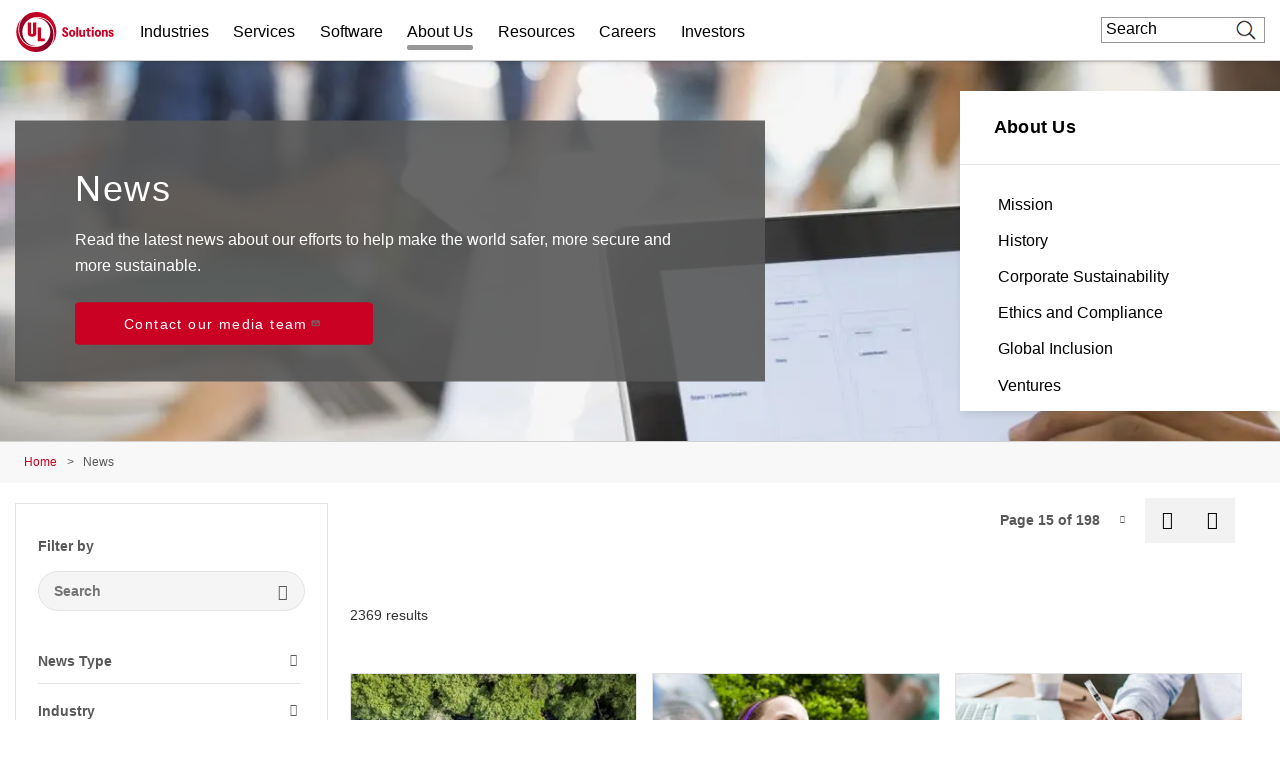

--- FILE ---
content_type: text/html; charset=UTF-8
request_url: https://www.ul.com/news?page=14
body_size: 44237
content:
<!DOCTYPE html>
<html lang="en" dir="ltr" prefix="content: http://purl.org/rss/1.0/modules/content/  dc: http://purl.org/dc/terms/  foaf: http://xmlns.com/foaf/0.1/  og: http://ogp.me/ns#  rdfs: http://www.w3.org/2000/01/rdf-schema#  schema: http://schema.org/  sioc: http://rdfs.org/sioc/ns#  sioct: http://rdfs.org/sioc/types#  skos: http://www.w3.org/2004/02/skos/core#  xsd: http://www.w3.org/2001/XMLSchema# ">
<head>
    <meta charset="utf-8" />
<meta name="description" content="Explore our press releases and news updates. Learn about our company and leadership. If it’s UL and newsworthy, it’s here." />
<meta property="og:site_name" content="UL Solutions" />
<meta property="og:url" content="https://www.ul.com/news" />
<meta property="og:title" content="News" />
<meta property="og:description" content="Explore our press releases and news updates. Learn about our company and leadership. If it’s UL and newsworthy, it’s here." />
<meta property="og:image" content="https://www.ul.com/sites/default/files/styles/hero_boxed_width/public/2019-05/1.jpg?itok=dMVAOaYa" />
<meta name="twitter:card" content="summary_large_image" />
<meta name="twitter:description" content="Explore our press releases and news updates. Learn about our company and leadership. If it’s UL and newsworthy, it’s here." />
<meta name="twitter:title" content="News | UL Solutions" />
<meta name="twitter:url" content="https://www.ul.com/news" />
<meta name="twitter:image" content="https://www.ul.com/sites/default/files/styles/hero_boxed_width/public/2019-05/1.jpg?itok=dMVAOaYa" />
<meta name="twitter:image:alt" content="News" />
<meta name="Generator" content="Drupal 10 (https://www.drupal.org)" />
<meta name="MobileOptimized" content="width" />
<meta name="HandheldFriendly" content="true" />
<meta name="viewport" content="width=device-width, initial-scale=1, maximum-scale=1, user-scalable=0" />
<script>window.dataLayer = window.dataLayer || []; window.dataLayer.push({"ul_user_type":"anonymous","ul_content_type":"hub","ul_page_created":"2018-08-16","ul_page_updated":"2024-01-03","ul_industries":"(not available)","ul_topic":"(not available)","ul_business_needs":"(not available)"});</script>
<link rel="canonical" href="https://www.ul.com/news" />
<link rel="icon" href="/themes/custom/ul-com-theme/favicon.ico" type="image/vnd.microsoft.icon" />
<link rel="alternate" hreflang="en" href="https://www.ul.com/news" />
<script>window.a2a_config=window.a2a_config||{};a2a_config.callbacks=[];a2a_config.overlays=[];a2a_config.templates={};</script>

        <title>News | UL</title>
        <link rel="stylesheet" media="all" href="/sites/default/files/css/css_PTF9ETsGqxwUcIqI0wvzjFTiof-oa4EGE6Y_xkaF-1o.css?delta=0&amp;language=en&amp;theme=ul_com_theme&amp;include=[base64]" />
<link rel="stylesheet" media="all" href="//cdnjs.cloudflare.com/ajax/libs/font-awesome/6.6.0/css/all.min.css" />
<link rel="stylesheet" media="all" href="/sites/default/files/css/css_CZUCLY0SyIyTxJt19AbJRk2Y9PysC3XrLPYSEbHVTvE.css?delta=2&amp;language=en&amp;theme=ul_com_theme&amp;include=[base64]" />
<link rel="stylesheet" media="all" href="/sites/default/files/css/css_vhMX7IsN7omTF1NDvFfveHV735noZUjIfk2EmCxJdBg.css?delta=3&amp;language=en&amp;theme=ul_com_theme&amp;include=[base64]" />

            <script type="application/json" data-drupal-selector="drupal-settings-json">{"path":{"baseUrl":"\/","pathPrefix":"","currentPath":"node\/436","currentPathIsAdmin":false,"isFront":false,"currentLanguage":"en","currentQuery":{"page":"14"}},"pluralDelimiter":"\u0003","suppressDeprecationErrors":true,"ajaxPageState":{"libraries":"[base64]","theme":"ul_com_theme","theme_token":null},"ajaxTrustedUrl":{"\/news":true,"\/search\/google\/results":true},"gtag":{"tagId":"","consentMode":false,"otherIds":[],"events":[],"additionalConfigInfo":[]},"gtm":{"tagId":null,"settings":{"data_layer":"dataLayer","include_classes":false,"allowlist_classes":"google\nnonGooglePixels\nnonGoogleScripts\nnonGoogleIframes","blocklist_classes":"customScripts\ncustomPixels","include_environment":false,"environment_id":"","environment_token":""},"tagIds":["GTM-PBJ84RQ"]},"debug_mode":0,"sf_chat":{"chat_enable":1,"org_id":"00D4x00000676e4","service_lang":"en_US","service_name":"UL_Digital_Assistant_Embedded_Service","base_url":"https:\/\/ulenterpriseorg.my.site.com\/ESWULDigitalAssistantE1715867975271","secret_url":"https:\/\/ulenterpriseorg.my.salesforce-scrt.com","sf_js":"https:\/\/ulenterpriseorg.my.site.com\/ESWULDigitalAssistantE1715867975271\/assets\/js\/bootstrap.min.js"},"marketo":{"instance":"Enterprise","munchkin_code":"117-ZLR-399","mkto_env":"prod","links":{"policies":"https:\/\/www.ul.com\/resources\/online-policies","prefs":"https:\/\/www.ul.com\/preference-center"}},"ul_marketo_validate":{"email":{"email_not_valid":"Email not valid. Please double-check information.","email_not_accept":"We cannot accept email from this address. Please submit new information."},"phone":{"invalid_phone_number":"Invalid phone number. Please double-check information.","invalid_area_code":"Invalid area code. Please double-check information.","invalid_country_code":"Invalid country code. Please double-check information.","unknown_phone_number":"Unknown phone number. Please double-check information."}},"ul_marketo_validate_key":"887d557cec794b8eb07c649201eb590e","ul_marketo_validate_url":"https:\/\/io.ul.com\/informatica-email-phone\/Global_Email_Phone_Validation","ul_marketo_validate_env":"prod","views":{"ajax_path":"\/views\/ajax","ajaxViews":{"views_dom_id:93d4a96ffb7dad798d0e41fbbfad11667be59567e035fe3a897a833994d7d0e6":{"view_name":"experience_hub_news","view_display_id":"cards","view_args":"","view_path":"\/node\/436","view_base_path":null,"view_dom_id":"93d4a96ffb7dad798d0e41fbbfad11667be59567e035fe3a897a833994d7d0e6","pager_element":0}}},"ul_stickylang":{"curr_language":"en"},"back_link":{"en":"Back","es":"Atr\u00e1s","pt-br":"Voltar","fr-ca":"Arri\u00e8re","de":"Zur\u00fcck","it":"Indietro","zh-hans":"\u8fd4\u56de","zh-hant":"\u8fd4\u56de","ja":"\u623b\u308b","ko":"\ub4a4\ub85c","vi":""},"drupal_lang":"en","ulAlerts":{"siteLanguages":["en","zh-hans","zh-hant","fr","fr-ca","de","it","ja","ko","pt-br","es","tr","vi"],"defaultLanguage":"en"},"trustarc":{"domain":"ulsolutionsweb.com"},"csp":{"nonce":"1QH5gK71iYXjqoB-tms-JA"},"user":{"uid":0,"permissionsHash":"f2ead6a6d2bdba6974b95d5fa908333eed7760a79811c65f1fd7ae4ca69d8be9"}}</script>
<script src="/profiles/custom/ul_base_profile/themes/custom/ul_base_theme/libraries/jquery-3.7.1.min.js?v=3.7.1"></script>
<script src="/core/assets/vendor/once/once.min.js?v=1.0.1"></script>
<script src="/profiles/custom/ul_base_profile/themes/custom/ul_base_theme/libraries/jquery-passive-listeners.js?v=3.7.1"></script>
<script src="/core/misc/drupalSettingsLoader.js?v=10.5.6"></script>
<script src="/core/misc/drupal.js?v=10.5.6"></script>
<script src="/core/misc/drupal.init.js?v=10.5.6"></script>
<script src="/modules/custom/debug_mode/js/debug_mode.js?t8uz9e"></script>
<script src="/modules/contrib/google_tag/js/gtag.js?t8uz9e"></script>
<script src="/modules/contrib/google_tag/js/gtm.js?t8uz9e"></script>
<script src="/core/assets/vendor/js-cookie/js.cookie.min.js?v=3.0.5"></script>
<script src="/profiles/custom/ul_base_profile/themes/custom/ul_base_theme/libraries/wait_for_elem.js?t8uz9e"></script>
<script src="/profiles/custom/ul_enterprise_profile/themes/custom/ul_enterprise_theme/build/scripts/app_enterprise.built.js?v=10.5.6"></script>
<script src="/profiles/custom/ul_enterprise_profile/themes/custom/ul_enterprise_theme/js/lift_fade.js?t8uz9e" type="text/plain" class="trustecm" data-cookiecategory="3" defer></script>
<script src="/modules/custom/ul_marketo/js/preserve-UTM-data.js?t8uz9e" type="text/plain" class="trustecm" data-cookiecategory="3" defer></script>
<script src="/modules/custom/ul_marketo/js/marketo_munchkin.js?t8uz9e" type="text/plain" class="trustecm" data-cookiecategory="3" async></script>
<script src="/modules/custom/ul_salesforce/js/return_link.js?t8uz9e"></script>
<script src="/modules/custom/ul_stickylang/js/ul_stickylang_redirect.js?t8uz9e"></script>


</head>
<body class="path-node page-node-type-hub">
<noscript><iframe src="https://www.googletagmanager.com/ns.html?id=GTM-PBJ84RQ"
                  height="0" width="0" style="display:none;visibility:hidden"></iframe></noscript>

  <div class="dialog-off-canvas-main-canvas" data-off-canvas-main-canvas>
    

<a id="skip-to-content" href="#main-content" class="sr-only sr-only-focusable">Skip to main content</a>

    <div class="global-header--fix auto-hide-header">
                                    <div class="region region-header-before">
    <div id="block-ul-com-theme-alerts" class="block block-ul-alerts block-ul-alerts-block">
  
    
      <div id="ul-alerts"></div>
  </div>
<div id="block-wrotrefererblock" class="block block-ul-enterprise-profile block-wrot-block">
  
    
      <div class="wrot-link" data-return-text="Back to the World Runs on Trust." data-aliases="[&quot;/trust&quot;, &quot;/node/178946&quot;]"></div>

  </div>

  </div>

                
<header class="global-header" data-module="globalHeader">

      <div class="global-header__inner">

              <div class="global-header__container">

                                
                
                                <div class="global-header__row global-header__row--bottom">
  <div class="wrapper">
    <div class="global-header__main global-header__row-inner row">

      
                <div class="global-header__logo span-auto">
            <a href="https://www.ul.com/" aria-label="UL logo" title="UL logo">
            
<svg version="1.1"
     id="Layer_1"
     class="brand-logo"
     xmlns="http://www.w3.org/2000/svg"
     xmlns:xlink="http://www.w3.org/1999/xlink"
     x="0px" y="0px"
     viewBox="0 0 486.8 200"
     style="enable-background:new 0 0 486.8 200;"
     xml:space="preserve">
<title>UL Logo</title>
<style type="text/css">
	.st0{fill:url(#SVGID_1_);}
	.st1{fill:url(#SVGID_00000152954460339158453860000017683390030092493494_);}
	.st2{fill:#CA0123;}
</style>
<g id="a">
</g>
<g id="b">
	<g id="c">
		<g id="d">
			<g id="e">
				<g id="f">
						<linearGradient id="SVGID_1_" gradientUnits="userSpaceOnUse" x1="-366.82" y1="202.18" x2="-559.98" y2="202.18" gradientTransform="matrix(-1 0 0 -1 -340.89 316.68)">
						<stop  offset="0" style="stop-color:#CA0123"/>
						<stop  offset="0.15" style="stop-color:#C10123"/>
						<stop  offset="0.4" style="stop-color:#A90224"/>
						<stop  offset="0.71" style="stop-color:#810326"/>
						<stop  offset="0.97" style="stop-color:#5B0428"/>
					</linearGradient>
					<path class="st0" d="M95.5,175c43.5,0,74.5-35,74.5-75s-31.5-70-70-70c-4,0-9,0.5-11.5,1c4.5-1.5,12-2,16-2
						c51,0,81.5,41,81.5,85c0,51.5-38.5,86-86,86C45,200,0,155,0,100c0-19.5,6-45,26.5-67.5c-13,18-16.5,36-16.5,54
						C10,133,41.5,175,95.5,175z"/>
					
						<linearGradient id="SVGID_00000115506031592083566370000000491082244851198114_" gradientUnits="userSpaceOnUse" x1="157.8582" y1="248.2378" x2="16.1281" y2="367.1578" gradientTransform="matrix(1 0 0 1 0 -196)">
						<stop  offset="0" style="stop-color:#CA0123"/>
						<stop  offset="0.15" style="stop-color:#C10123"/>
						<stop  offset="0.4" style="stop-color:#A90224"/>
						<stop  offset="0.71" style="stop-color:#810326"/>
						<stop  offset="0.97" style="stop-color:#5B0428"/>
					</linearGradient>
					<path style="fill:url(#SVGID_00000115506031592083566370000000491082244851198114_);" d="M104.5,25C61,25,30,60,30,100
						s31.5,70,70,70c4,0,9-0.5,11.5-1c-4.5,1.5-12,2-16,2c-51,0-81.5-41-81.5-85c0-51.5,38.5-86,86-86c55,0,100,45,100,100
						c0,19.5-6,45-26.5,67.5c13-18,16.5-36,16.5-54C190,67,158.5,25,104.5,25z"/>
				</g>
				<path class="st2" d="M245.1,124.8c-10,0-15.5-6-16-15.5h9.5c0,5,2.5,7.5,6,7.5c2.5,0,5-1,5-4.5s-2.5-5.5-7-8l-3.5-2
					c-5-2.5-9-6-9-13c0-9,6.5-13.5,15-13.5c9,0,14.5,5.5,14.5,14.5h-9.5c-0.5-5-2-7.5-5.5-7.5c-3,0-4.5,2-4.5,4.5
					c0,3.5,3,5.5,6.5,7.5l3,2c3.5,2,10,5.5,10,14.5C260.1,120.8,252.6,124.8,245.1,124.8z M279.1,124.3c8.5,0,15.5-6,15.5-18
					s-7-18-15.5-18s-15.5,6.5-15.5,18C263.6,118.4,270.6,124.8,279.1,124.3z M279.1,116.4c-3.5,0-6-3.5-6-10s2.5-10,6-10s6,3.5,6,10
					S283.1,116.4,279.1,116.4z M299.6,124.3h9.5V74.9h-9.5V124.3z M344,123.8v-34h-9.5v21c0,4-2,6-5,6s-5-2-5-6V89.3H315v23.5
					c0,7.5,4,12,10.5,12c4.5,0,7-2,8.5-4.5h0.5l1,3.5H344z M382.5,84.9c3,0,5.5-2.5,5.5-5.5s-2.5-5.5-5.5-5.5c-3.5,0-6,2.5-6,5.5
					S379.5,84.9,382.5,84.9z M377.5,123.8h9.5V89.3h-9.5V123.8z M407.9,124.3c8.5,0,15.5-6,15.5-18s-7-18-15.5-18s-15.5,6.5-15.5,18
					C392.4,118.4,399.4,124.3,407.9,124.3z M407.9,116.4c-3.5,0-6-3.5-6-10s2.5-10,6-10s6,3.5,6,10S411.4,116.4,407.9,116.4z
					 M474.3,123.8c6.5,0,12.5-3,12.5-10s-5-9.5-9.5-11l-2.5-1c-2.5-1-4.5-2-4.5-4s1-3,3-3c2.5,0,4,1.5,4,4h9c0-6-4.5-10.5-12.5-10.5
					c-7,0-12.5,3.5-12.5,10.5c0,6.5,5,8.5,9,10l2.5,1c3,1,5,2,5,4.5c0,2-1.5,3-3.5,3c-2.5,0-4-1-4.5-4.5h-9
					C461.4,120.3,465.8,124.3,474.3,123.8z M364.5,124.3c2,0,4.5,0,6-0.5v-7c-1,0.5-2,0.5-3,0.5c-3,0-4-2-4-4V96.8h8.5v-7.5h-8.5v-9
					H355v4c0,3.5-1.5,5-5,5h-1.5v7.5h6v18C354.5,120.3,357.5,124.8,364.5,124.3z M427.9,89.4v34.5h9.5v-21c0-4.5,2-6.5,5-6.5
					s5,2,5,6v21.5h9.5v-23.5c0-7.5-4-12-10.5-12c-4.5,0-7,2-8.5,4.5h-0.5l-1-3.5H427.9z M56.6,52.5v50.1c0,14.2,8,20.8,21.8,20.8
					c16.6,0,21.8-9,21.8-20.8V52.5H84v51.8c0,2.9-1.3,6.6-5.5,6.6c-4.6,0-5.6-2.9-5.6-6.2V52.5H56.6 M106.6,146.8V77.5h16.2v55.4
					h19.8v13.9L106.6,146.8"/>
			</g>
		</g>
	</g>
</g>
</svg>
        </a>
    </div>
<div id="global-hdr-primary-nav" class="global-header__primary-nav span-8 title-menu-will-toggle">
            


  <nav class="nav nav--primary"  >
          <div class="nav__inner ">
                                                


  <ul class="menu-list mobile_menu menu-list--primary-nav list-unstyled row">

          


  

  
  
<li class="menu-item menu-item--primary-nav span-auto ">
<div class="software-mm"></div>
                    <a href="/industries" class="has-mobile-menu" data-module="accordion" id="industries" data-target="[data-trigger-id=&#039;industries&#039;]" data-group="main-menu" data-no-transition-after-open="true" data-close-on-load="true" data-min-width="992" title="Industries">Industries</a>

        <span class="next_menu"> </span>
                

                    


  <ul class="menu-list menu-list--group list-unstyled submenu">

          






<li class="menu-item menu-item--default ">
<div class="software-mm"></div>
                    <a href="/industries/automotive-and-mobility" class=" ul-ga-megamenu-link" title="Automotive and Mobility">Automotive and Mobility</a>

        <span class="next_menu"> </span>
                          </li>
      






<li class="menu-item menu-item--default ">
<div class="software-mm"></div>
                    <a href="/industries/building-technologies-and-construction" class=" ul-ga-megamenu-link" title="Building Technologies and Construction">Building Technologies and Construction</a>

        <span class="next_menu"> </span>
                          </li>
      


  

  

<li class="menu-item menu-item--default ">
<div class="software-mm"></div>
                    <a href="/industries/chemicals-and-materials" class=" ul-ga-megamenu-link" data-module="accordion" title="Chemicals and Materials">Chemicals and Materials</a>

        <span class="next_menu"> </span>
                            


  <ul class="submenu menu-list menu-list--group list-unstyled">

          






<li class="menu-item menu-item--default ">
<div class="software-mm"></div>
                    <a href="/industries/chemicals-and-materials/basic-and-industrial-chemicals" class="  ul-ga-megamenu-link" title="Basic and Industrial Chemicals">Basic and Industrial Chemicals</a>

        <span class="next_menu"> </span>
                          </li>
      






<li class="menu-item menu-item--default ">
<div class="software-mm"></div>
                    <a href="/industries/chemicals-and-materials/plastics-and-engineered-materials" class="  ul-ga-megamenu-link" title="Plastics and Engineered Materials">Plastics and Engineered Materials</a>

        <span class="next_menu"> </span>
                          </li>
      






<li class="menu-item menu-item--default ">
<div class="software-mm"></div>
                    <a href="/industries/chemicals-and-materials/specialty-and-fine-chemicals" class="  ul-ga-megamenu-link" title="Specialty and Fine Chemicals">Specialty and Fine Chemicals</a>

        <span class="next_menu"> </span>
                          </li>
  
</ul>
            </li>
      






<li class="menu-item menu-item--default ">
<div class="software-mm"></div>
                    <a href="/industries/data-centers" class=" ul-ga-megamenu-link" title="Data Centers">Data Centers</a>

        <span class="next_menu"> </span>
                          </li>
      


  

  

<li class="menu-item menu-item--default ">
<div class="software-mm"></div>
                    <a href="/industries/energy-and-utilities" class=" ul-ga-megamenu-link" data-module="accordion" title="Energy and Utilities">Energy and Utilities</a>

        <span class="next_menu"> </span>
                            


  <ul class="submenu menu-list menu-list--group list-unstyled">

          






<li class="menu-item menu-item--default ">
<div class="software-mm"></div>
                    <a href="/industries/energy-and-utilities/batteries-and-energy-storage" class="  ul-ga-megamenu-link" title="Batteries and Energy Storage">Batteries and Energy Storage</a>

        <span class="next_menu"> </span>
                          </li>
      






<li class="menu-item menu-item--default ">
<div class="software-mm"></div>
                    <a href="/industries/energy-and-utilities/energy-equipment" class="  ul-ga-megamenu-link" title="Energy Equipment">Energy Equipment</a>

        <span class="next_menu"> </span>
                          </li>
      






<li class="menu-item menu-item--default ">
<div class="software-mm"></div>
                    <a href="/industries/energy-and-utilities/oil-and-gas" class="  ul-ga-megamenu-link" title="Oil and Gas">Oil and Gas</a>

        <span class="next_menu"> </span>
                          </li>
      






<li class="menu-item menu-item--default ">
<div class="software-mm"></div>
                    <a href="/industries/energy-and-utilities/power-distribution" class="  ul-ga-megamenu-link" title="Power Distribution">Power Distribution</a>

        <span class="next_menu"> </span>
                          </li>
      






<li class="menu-item menu-item--default ">
<div class="software-mm"></div>
                    <a href="/industries/energy-and-utilities/renewables" class="  ul-ga-megamenu-link" title="Renewables">Renewables</a>

        <span class="next_menu"> </span>
                          </li>
  
</ul>
            </li>
      


  

  

<li class="menu-item menu-item--default ">
<div class="software-mm"></div>
                    <a href="/industries/financial-and-investment-services" class=" ul-ga-megamenu-link" data-module="accordion" title="Financial and Investment Services">Financial and Investment Services</a>

        <span class="next_menu"> </span>
                            


  <ul class="submenu menu-list menu-list--group list-unstyled">

          






<li class="menu-item menu-item--default ">
<div class="software-mm"></div>
                    <a href="/industries/financial-and-investment-services/asset-and-property-management" class="  ul-ga-megamenu-link" title="Asset and Property Management">Asset and Property Management</a>

        <span class="next_menu"> </span>
                          </li>
      






<li class="menu-item menu-item--default ">
<div class="software-mm"></div>
                    <a href="/industries/financial-and-investment-services/insurance-and-risk-management" class="  ul-ga-megamenu-link" title="Insurance and Risk Management">Insurance and Risk Management</a>

        <span class="next_menu"> </span>
                          </li>
      






<li class="menu-item menu-item--default ">
<div class="software-mm"></div>
                    <a href="/industries/financial-and-investment-services/project-finance" class="  ul-ga-megamenu-link" title="Project Finance">Project Finance</a>

        <span class="next_menu"> </span>
                          </li>
  
</ul>
            </li>
      






<li class="menu-item menu-item--default ">
<div class="software-mm"></div>
                    <a href="/industries/government-services" class=" ul-ga-megamenu-link" title="Government Services">Government Services</a>

        <span class="next_menu"> </span>
                          </li>
      






<li class="menu-item menu-item--default ">
<div class="software-mm"></div>
                    <a href="/industries/healthcare-and-life-sciences" class=" ul-ga-megamenu-link" title="Health and Life Sciences">Health and Life Sciences</a>

        <span class="next_menu"> </span>
                          </li>
      


  

  

<li class="menu-item menu-item--default ">
<div class="software-mm"></div>
                    <a href="/industries/industrial-products-and-systems" class=" ul-ga-megamenu-link" data-module="accordion" title="Industrial Products and Systems">Industrial Products and Systems</a>

        <span class="next_menu"> </span>
                            


  <ul class="submenu menu-list menu-list--group list-unstyled">

          






<li class="menu-item menu-item--default ">
<div class="software-mm"></div>
                    <a href="/services/hazardous-locations" class="  ul-ga-megamenu-link" title="Hazardous Locations">Hazardous Locations</a>

        <span class="next_menu"> </span>
                          </li>
      






<li class="menu-item menu-item--default ">
<div class="software-mm"></div>
                    <a href="/industries/industrial-products-and-systems/industrial-machinery-and-automation" class="  ul-ga-megamenu-link" title="Industrial Machinery and Automation">Industrial Machinery and Automation</a>

        <span class="next_menu"> </span>
                          </li>
      






<li class="menu-item menu-item--default ">
<div class="software-mm"></div>
                    <a href="/industries/industrial-products-and-systems/instruments-and-controls" class="  ul-ga-megamenu-link" title="Instruments and Controls">Instruments and Controls</a>

        <span class="next_menu"> </span>
                          </li>
      






<li class="menu-item menu-item--default ">
<div class="software-mm"></div>
                    <a href="/industries/industrial-products-and-systems/low-and-medium-voltage-distribution" class="  ul-ga-megamenu-link" title="Low and Medium Voltage Distribution">Low and Medium Voltage Distribution</a>

        <span class="next_menu"> </span>
                          </li>
      






<li class="menu-item menu-item--default ">
<div class="software-mm"></div>
                    <a href="/industries/industrial-products-and-systems/manufacturing-facilities" class="  ul-ga-megamenu-link" title="Manufacturing Facilities">Manufacturing Facilities</a>

        <span class="next_menu"> </span>
                          </li>
  
</ul>
            </li>
      






<li class="menu-item menu-item--default ">
<div class="software-mm"></div>
                    <a href="/industries/life-safety-and-security" class=" ul-ga-megamenu-link" title="Life Safety and Security">Life Safety and Security</a>

        <span class="next_menu"> </span>
                          </li>
      






<li class="menu-item menu-item--default ">
<div class="software-mm"></div>
                    <a href="/industries/retail-ecosystem" class=" ul-ga-megamenu-link" title="Retail Ecosystem">Retail Ecosystem</a>

        <span class="next_menu"> </span>
                          </li>
      


  

  

<li class="menu-item menu-item--default ">
<div class="software-mm"></div>
                    <a href="/industries/technology-and-electronics" class=" ul-ga-megamenu-link" data-module="accordion" title="Technology and Electronics">Technology and Electronics</a>

        <span class="next_menu"> </span>
                            


  <ul class="submenu menu-list menu-list--group list-unstyled">

          






<li class="menu-item menu-item--default ">
<div class="software-mm"></div>
                    <a href="/industries/technology-and-electronics/consumer-electronics" class="  ul-ga-megamenu-link" title="Consumer Electronics">Consumer Electronics</a>

        <span class="next_menu"> </span>
                          </li>
      






<li class="menu-item menu-item--default ">
<div class="software-mm"></div>
                    <a href="/industries/technology-and-electronics/information-and-communications-technology" class="  ul-ga-megamenu-link" title="Information and Communications Technology">Information and Communications Technology</a>

        <span class="next_menu"> </span>
                          </li>
  
</ul>
            </li>
      


  

  

<li class="menu-item menu-item--default vertical_line_start vertical_line_end">
<div class="software-mm"></div>
                    <a href="/industries/products-and-components" class=" ul-ga-megamenu-link" data-module="accordion" title="Products and Components">Products and Components</a>

        <span class="next_menu"> </span>
                            


  <ul class="submenu menu-list menu-list--group list-unstyled">

          






<li class="menu-item menu-item--default ">
<div class="software-mm"></div>
                    <a href="/industries/products-and-components/appliances" class="  ul-ga-megamenu-link" title="Appliances">Appliances</a>

        <span class="next_menu"> </span>
                          </li>
      






<li class="menu-item menu-item--default ">
<div class="software-mm"></div>
                    <a href="/industries/products-and-components/batteries" class="  ul-ga-megamenu-link" title="Batteries">Batteries</a>

        <span class="next_menu"> </span>
                          </li>
      






<li class="menu-item menu-item--default ">
<div class="software-mm"></div>
                    <a href="/industries/products-and-components/beauty-and-personal-care" class="  ul-ga-megamenu-link" title="Beauty and Personal Care">Beauty and Personal Care</a>

        <span class="next_menu"> </span>
                          </li>
      






<li class="menu-item menu-item--default ">
<div class="software-mm"></div>
                    <a href="/industries/products-and-components/components" class="  ul-ga-megamenu-link" title="Components">Components</a>

        <span class="next_menu"> </span>
                          </li>
      






<li class="menu-item menu-item--default ">
<div class="software-mm"></div>
                    <a href="/industries/products-and-components/furniture" class="  ul-ga-megamenu-link" title="Furniture">Furniture</a>

        <span class="next_menu"> </span>
                          </li>
      






<li class="menu-item menu-item--default ">
<div class="software-mm"></div>
                    <a href="/industries/products-and-components/general-merchandise" class="  ul-ga-megamenu-link" title="General Merchandise">General Merchandise</a>

        <span class="next_menu"> </span>
                          </li>
      


  

  

<li class="menu-item menu-item--default ">
<div class="software-mm"></div>
                    <a href="/industries/products-and-components/hvacr" class="  ul-ga-megamenu-link" data-module="accordion" title="HVACR">HVACR</a>

        <span class="next_menu"> </span>
                            


  <ul class="submenu menu-list menu-list--group list-unstyled">

          






<li class="menu-item menu-item--default ">
<div class="software-mm"></div>
                    <a href="/industries/products-and-components/hvacr/commercial-refrigeration-and-freezer" class="   ul-ga-megamenu-link" title="Commercial Refrigeration and Freezer">Commercial Refrigeration and Freezer</a>

        <span class="next_menu"> </span>
                          </li>
      






<li class="menu-item menu-item--default ">
<div class="software-mm"></div>
                    <a href="/industries/products-and-components/hvacr/heating-products" class="   ul-ga-megamenu-link" title="Heating Products">Heating Products</a>

        <span class="next_menu"> </span>
                          </li>
      






<li class="menu-item menu-item--default ">
<div class="software-mm"></div>
                    <a href="/industries/products-and-components/hvacr/residential-and-commercial-air-conditioning" class="   ul-ga-megamenu-link" title="Residential and Commercial Air Conditioning">Residential and Commercial Air Conditioning</a>

        <span class="next_menu"> </span>
                          </li>
      






<li class="menu-item menu-item--default ">
<div class="software-mm"></div>
                    <a href="/industries/products-and-components/hvacr/smart-hvacr" class="   ul-ga-megamenu-link" title="Smart HVACR">Smart HVACR</a>

        <span class="next_menu"> </span>
                          </li>
      






<li class="menu-item menu-item--default ">
<div class="software-mm"></div>
                    <a href="/industries/products-and-components/hvacr/ventilation" class="   ul-ga-megamenu-link" title="Ventilation">Ventilation</a>

        <span class="next_menu"> </span>
                          </li>
  
</ul>
            </li>
      






<li class="menu-item menu-item--default ">
<div class="software-mm"></div>
                    <a href="/industries/products-and-components/household-and-industrial-cleaners" class="  ul-ga-megamenu-link" title="Household and Industrial Cleaners">Household and Industrial Cleaners</a>

        <span class="next_menu"> </span>
                          </li>
      


  

  

<li class="menu-item menu-item--default ">
<div class="software-mm"></div>
                    <a href="/industries/products-and-components/lighting" class="  ul-ga-megamenu-link" data-module="accordion" title="Lighting">Lighting</a>

        <span class="next_menu"> </span>
                            


  <ul class="submenu menu-list menu-list--group list-unstyled">

          






<li class="menu-item menu-item--default ">
<div class="software-mm"></div>
                    <a href="/industries/products-and-components/lighting/commercial-and-professional-lighting" class="   ul-ga-megamenu-link" title="Commercial and Professional Lighting">Commercial and Professional Lighting</a>

        <span class="next_menu"> </span>
                          </li>
      






<li class="menu-item menu-item--default ">
<div class="software-mm"></div>
                    <a href="/industries/products-and-components/lighting/connected-lighting" class="   ul-ga-megamenu-link" title="Connected Lighting">Connected Lighting</a>

        <span class="next_menu"> </span>
                          </li>
      






<li class="menu-item menu-item--default ">
<div class="software-mm"></div>
                    <a href="/market-access/lighting" class="   ul-ga-megamenu-link" title="Lighting Market Access">Lighting Market Access</a>

        <span class="next_menu"> </span>
                          </li>
      






<li class="menu-item menu-item--default ">
<div class="software-mm"></div>
                    <a href="/industries/products-and-components/lighting/lighting-performance" class="   ul-ga-megamenu-link" title="Lighting Performance">Lighting Performance</a>

        <span class="next_menu"> </span>
                          </li>
      






<li class="menu-item menu-item--default ">
<div class="software-mm"></div>
                    <a href="/industries/products-and-components/lighting/lighting-safety-testing-and-certification" class="   ul-ga-megamenu-link" title="Lighting Safety Testing and Certification">Lighting Safety Testing and Certification</a>

        <span class="next_menu"> </span>
                          </li>
      






<li class="menu-item menu-item--default ">
<div class="software-mm"></div>
                    <a href="/industries/products-and-components/lighting/residential-and-consumer-lighting" class="   ul-ga-megamenu-link" title="Residential and Consumer Lighting">Residential and Consumer Lighting</a>

        <span class="next_menu"> </span>
                          </li>
      






<li class="menu-item menu-item--default ">
<div class="software-mm"></div>
                    <a href="/industries/products-and-components/lighting/transportation-lighting" class="   ul-ga-megamenu-link" title="Transportation Lighting">Transportation Lighting</a>

        <span class="next_menu"> </span>
                          </li>
  
</ul>
            </li>
      






<li class="menu-item menu-item--default ">
<div class="software-mm"></div>
                    <a href="/industries/automotive-and-mobility/micromobility-device-evaluation-testing-and-certification" class="  ul-ga-megamenu-link" title="Micromobility">Micromobility</a>

        <span class="next_menu"> </span>
                          </li>
      






<li class="menu-item menu-item--default ">
<div class="software-mm"></div>
                    <a href="/industries/products-and-components/otc-and-dietary-supplements" class="  ul-ga-megamenu-link" title="OTC and Dietary Supplements">OTC and Dietary Supplements</a>

        <span class="next_menu"> </span>
                          </li>
      






<li class="menu-item menu-item--default ">
<div class="software-mm"></div>
                    <a href="/industries/products-and-components/comprehensive-packaging-services" class="  ul-ga-megamenu-link" title="Packaging">Packaging</a>

        <span class="next_menu"> </span>
                          </li>
      






<li class="menu-item menu-item--default ">
<div class="software-mm"></div>
                    <a href="/industries/products-and-components/textiles-apparel-and-footwear" class="  ul-ga-megamenu-link" title="Textiles, Apparel and Footwear">Textiles, Apparel and Footwear</a>

        <span class="next_menu"> </span>
                          </li>
      






<li class="menu-item menu-item--default ">
<div class="software-mm"></div>
                    <a href="/industries/products-and-components/toys-and-childrens-products" class="  ul-ga-megamenu-link" title="Toys and Children&#039;s Products">Toys and Children&#039;s Products</a>

        <span class="next_menu"> </span>
                          </li>
      






<li class="menu-item menu-item--default ">
<div class="software-mm"></div>
                    <a href="/industries/products-and-components/water-and-plumbing" class="  ul-ga-megamenu-link" title="Water and Plumbing">Water and Plumbing</a>

        <span class="next_menu"> </span>
                          </li>
      






<li class="menu-item menu-item--default ">
<div class="software-mm"></div>
                    <a href="/industries/products-and-components/wire-and-cable" class="  ul-ga-megamenu-link" title="Wire and Cable">Wire and Cable</a>

        <span class="next_menu"> </span>
                          </li>
  
</ul>
            </li>
  
</ul>
      
    </li>
      


  

  
  
<li class="menu-item menu-item--primary-nav span-auto ">
<div class="software-mm"></div>
                    <a href="/services" class="has-mobile-menu" data-module="accordion" id="services" data-target="[data-trigger-id=&#039;services&#039;]" data-group="main-menu" data-no-transition-after-open="true" data-close-on-load="true" data-min-width="992" title="Services">Services</a>

        <span class="next_menu"> </span>
                

                    


  <ul class="menu-list menu-list--group list-unstyled submenu">

          


  

  

<li class="menu-item menu-item--default ">
<div class="software-mm"></div>
                    <a href="/services/certification" class=" ul-ga-megamenu-link" data-module="accordion" title="Certification">Certification</a>

        <span class="next_menu"> </span>
                            


  <ul class="submenu menu-list menu-list--group list-unstyled">

          






<li class="menu-item menu-item--default ">
<div class="software-mm"></div>
                    <a href="/services/certification/facility-certification" class="  ul-ga-megamenu-link" title="Facility">Facility</a>

        <span class="next_menu"> </span>
                          </li>
      






<li class="menu-item menu-item--default ">
<div class="software-mm"></div>
                    <a href="/services/certification/personnel-certification" class="  ul-ga-megamenu-link" title="Personnel">Personnel</a>

        <span class="next_menu"> </span>
                          </li>
      






<li class="menu-item menu-item--default ">
<div class="software-mm"></div>
                    <a href="/services/certification/process-certification" class="  ul-ga-megamenu-link" title="Process">Process</a>

        <span class="next_menu"> </span>
                          </li>
      






<li class="menu-item menu-item--default ">
<div class="software-mm"></div>
                    <a href="/services/certification/product-certification" class="  ul-ga-megamenu-link" title="Product">Product</a>

        <span class="next_menu"> </span>
                          </li>
      






<li class="menu-item menu-item--default ">
<div class="software-mm"></div>
                    <a href="/services/certification/system-certification" class="  ul-ga-megamenu-link" title="System">System</a>

        <span class="next_menu"> </span>
                          </li>
  
</ul>
            </li>
      


  

  

<li class="menu-item menu-item--default ">
<div class="software-mm"></div>
                    <a href="/services/testing" class=" ul-ga-megamenu-link" data-module="accordion" title="Testing">Testing</a>

        <span class="next_menu"> </span>
                            


  <ul class="submenu menu-list menu-list--group list-unstyled">

          






<li class="menu-item menu-item--default ">
<div class="software-mm"></div>
                    <a href="/services/testing/emc-testing" class="  ul-ga-megamenu-link" title="EMC">EMC</a>

        <span class="next_menu"> </span>
                          </li>
      






<li class="menu-item menu-item--default ">
<div class="software-mm"></div>
                    <a href="/services/testing/energy-efficiency-testing" class="  ul-ga-megamenu-link" title="Energy Efficiency">Energy Efficiency</a>

        <span class="next_menu"> </span>
                          </li>
      






<li class="menu-item menu-item--default ">
<div class="software-mm"></div>
                    <a href="/services/testing/environmental-testing" class="  ul-ga-megamenu-link" title="Environmental">Environmental</a>

        <span class="next_menu"> </span>
                          </li>
      






<li class="menu-item menu-item--default ">
<div class="software-mm"></div>
                    <a href="/services/testing/indoor-air-quality-testing" class="  ul-ga-megamenu-link" title="Indoor Air Quality">Indoor Air Quality</a>

        <span class="next_menu"> </span>
                          </li>
      






<li class="menu-item menu-item--default ">
<div class="software-mm"></div>
                    <a href="/services/testing/interoperability-testing" class="  ul-ga-megamenu-link" title="Interoperability">Interoperability</a>

        <span class="next_menu"> </span>
                          </li>
      






<li class="menu-item menu-item--default ">
<div class="software-mm"></div>
                    <a href="/services/testing/performance-and-quality-testing" class="  ul-ga-megamenu-link" title="Performance and Quality">Performance and Quality</a>

        <span class="next_menu"> </span>
                          </li>
      






<li class="menu-item menu-item--default ">
<div class="software-mm"></div>
                    <a href="/services/testing/reliability-and-durability-testing" class="  ul-ga-megamenu-link" title="Reliability and Durability">Reliability and Durability</a>

        <span class="next_menu"> </span>
                          </li>
      






<li class="menu-item menu-item--default ">
<div class="software-mm"></div>
                    <a href="/services/testing/safety-testing" class="  ul-ga-megamenu-link" title="Safety">Safety</a>

        <span class="next_menu"> </span>
                          </li>
      






<li class="menu-item menu-item--default ">
<div class="software-mm"></div>
                    <a href="/services/testing/wireless-testing" class="  ul-ga-megamenu-link" title="Wireless">Wireless</a>

        <span class="next_menu"> </span>
                          </li>
  
</ul>
            </li>
      


  

  

<li class="menu-item menu-item--default ">
<div class="software-mm"></div>
                    <a href="/services/additional-services" class=" ul-ga-megamenu-link" data-module="accordion" title="Additional Services">Additional Services</a>

        <span class="next_menu"> </span>
                            


  <ul class="submenu menu-list menu-list--group list-unstyled">

          






<li class="menu-item menu-item--default ">
<div class="software-mm"></div>
                    <a href="/services/advisory" class="  ul-ga-megamenu-link" title="Advisory">Advisory</a>

        <span class="next_menu"> </span>
                          </li>
      






<li class="menu-item menu-item--default ">
<div class="software-mm"></div>
                    <a href="/services/auditing-and-inspection" class="  ul-ga-megamenu-link" title="Auditing and Inspection">Auditing and Inspection</a>

        <span class="next_menu"> </span>
                          </li>
      






<li class="menu-item menu-item--default ">
<div class="software-mm"></div>
                    <a href="/services/learning-and-development" class="  ul-ga-megamenu-link" title="Learning and Development">Learning and Development</a>

        <span class="next_menu"> </span>
                          </li>
      


  

  

<li class="menu-item menu-item--default ">
<div class="software-mm"></div>
                    <a href="/sis" class="  ul-ga-megamenu-link" data-module="accordion" title="Software Intensive Systems">Software Intensive Systems</a>

        <span class="next_menu"> </span>
                            


  <ul class="submenu menu-list menu-list--group list-unstyled">

          






<li class="menu-item menu-item--default main_lvl">
<div class="software-mm"></div>
                    <a href="/sis" class="   ul-ga-megamenu-link" title="Overview">Overview</a>

        <span class="next_menu"> </span>
                          </li>
      


  

  

<li class="menu-item menu-item--default wrap_menu nolink main_lvl offerings_sis">
<div class="software-mm"></div>
                    <a href="/sis/software-intensive-systems/offerings" class="   ul-ga-megamenu-link" data-module="accordion" title="Offerings">Offerings</a>

        <span class="next_menu"> </span>
                            


  <ul class="submenu menu-list menu-list--group list-unstyled">

          


  

  

<li class="menu-item menu-item--default nolink">
<div class="software-mm"></div>
                    <a href="/sis/services" class="    ul-ga-megamenu-link" data-module="accordion" title="Services">Services</a>

        <span class="next_menu"> </span>
                            


  <ul class="submenu menu-list menu-list--group list-unstyled">

          






<li class="menu-item menu-item--default ">
<div class="software-mm"></div>
                    <a href="/sis/consulting" class="     ul-ga-megamenu-link" title="Consulting">Consulting</a>

        <span class="next_menu"> </span>
                          </li>
      






<li class="menu-item menu-item--default ">
<div class="software-mm"></div>
                    <a href="/sis/engineering" class="     ul-ga-megamenu-link" title="Engineering Services">Engineering Services</a>

        <span class="next_menu"> </span>
                          </li>
      






<li class="menu-item menu-item--default ">
<div class="software-mm"></div>
                    <a href="/sis/sdv-rd-transformation" class="     ul-ga-megamenu-link" title="Software-defined Vehicle (SDV)">Software-defined Vehicle (SDV)</a>

        <span class="next_menu"> </span>
                          </li>
      






<li class="menu-item menu-item--default ">
<div class="software-mm"></div>
                    <a href="/sis/services/all-services" class="     ul-ga-megamenu-link" title="All Services">All Services</a>

        <span class="next_menu"> </span>
                          </li>
  
</ul>
            </li>
      


  

  

<li class="menu-item menu-item--default nolink">
<div class="software-mm"></div>
                    <a href="/sis/software" class="    ul-ga-megamenu-link" data-module="accordion" title="Software">Software</a>

        <span class="next_menu"> </span>
                            


  <ul class="submenu menu-list menu-list--group list-unstyled">

          


  

  

<li class="menu-item menu-item--default ">
<div class="software-mm"></div>
                    <a href="/sis/stages/overview" class="     ul-ga-megamenu-link" data-module="accordion" title="Stages">Stages</a>

        <span class="next_menu"> </span>
                            


  <ul class="submenu menu-list menu-list--group list-unstyled">

          






<li class="menu-item menu-item--default main_lvl">
<div class="software-mm"></div>
                    <a href="/sis/stages/overview" class="      ul-ga-megamenu-link" title="Overview">Overview</a>

        <span class="next_menu"> </span>
                          </li>
      


  

  

<li class="menu-item menu-item--default nolink main_lvl wrap_menu">
<div class="software-mm"></div>
                    <a href="/sis/stages/what-we-offer" class="      ul-ga-megamenu-link" data-module="accordion" title="What we offer">What we offer</a>

        <span class="next_menu"> </span>
                            


  <ul class="submenu menu-list menu-list--group list-unstyled">

          


  

  

<li class="menu-item menu-item--default nolink">
<div class="software-mm"></div>
                    <a href="/sis/Features" class="       ul-ga-megamenu-link" data-module="accordion" title="Features">Features</a>

        <span class="next_menu"> </span>
                            


  <ul class="submenu menu-list menu-list--group list-unstyled">

          






<li class="menu-item menu-item--default ">
<div class="software-mm"></div>
                    <a href="/sis/stages/engineering-process-management" class="        ul-ga-megamenu-link" title="Engineering process management">Engineering process management</a>

        <span class="next_menu"> </span>
                          </li>
      






<li class="menu-item menu-item--default ">
<div class="software-mm"></div>
                    <a href="/sis/stages/process-compliance-management" class="        ul-ga-megamenu-link" title="Process Compliance Management">Process Compliance Management</a>

        <span class="next_menu"> </span>
                          </li>
      






<li class="menu-item menu-item--default ">
<div class="software-mm"></div>
                    <a href="/sis/stages/artificial-intelligence-stages" class="        ul-ga-megamenu-link" title="Stages AI">Stages AI</a>

        <span class="next_menu"> </span>
                          </li>
      






<li class="menu-item menu-item--default ">
<div class="software-mm"></div>
                    <a href="/sis/stages/process-execution-through-tool-integrations" class="        ul-ga-megamenu-link" title="Tool integrations">Tool integrations</a>

        <span class="next_menu"> </span>
                          </li>
  
</ul>
            </li>
      


  

  

<li class="menu-item menu-item--default nolink">
<div class="software-mm"></div>
                    <a href="/sis/solutions" class="       ul-ga-megamenu-link" data-module="accordion" title="Solutions/Services">Solutions/Services</a>

        <span class="next_menu"> </span>
                            


  <ul class="submenu menu-list menu-list--group list-unstyled">

          






<li class="menu-item menu-item--default ">
<div class="software-mm"></div>
                    <a href="/sis/stages/stages-automotive-process-framework" class="        ul-ga-megamenu-link" title="Automotive process framework">Automotive process framework</a>

        <span class="next_menu"> </span>
                          </li>
      






<li class="menu-item menu-item--default ">
<div class="software-mm"></div>
                    <a href="/sis/stages/stages-process-management-method" class="        ul-ga-megamenu-link" title="Stages Process Management Method">Stages Process Management Method</a>

        <span class="next_menu"> </span>
                          </li>
      






<li class="menu-item menu-item--default ">
<div class="software-mm"></div>
                    <a href="/sis/stages/managed-service" class="        ul-ga-megamenu-link" title="Managed service">Managed service</a>

        <span class="next_menu"> </span>
                          </li>
  
</ul>
            </li>
  
</ul>
            </li>
      






<li class="menu-item menu-item--default main_lvl">
<div class="software-mm"></div>
                    <a href="/sis/stages/customers" class="      ul-ga-megamenu-link" title="Customers">Customers</a>

        <span class="next_menu"> </span>
                          </li>
      






<li class="menu-item menu-item--default main_lvl">
<div class="software-mm"></div>
                    <a href="/sis/stages/join-a-demo" class="      ul-ga-megamenu-link" title="Join a demo">Join a demo</a>

        <span class="next_menu"> </span>
                          </li>
  
</ul>
            </li>
  
</ul>
            </li>
  
</ul>
            </li>
      


  

  

<li class="menu-item menu-item--default nolink main_lvl">
<div class="software-mm"></div>
                    <a href="/sis/who-we-serve" class="   ul-ga-megamenu-link" data-module="accordion" title="Who we serve">Who we serve</a>

        <span class="next_menu"> </span>
                            


  <ul class="submenu menu-list menu-list--group list-unstyled">

          






<li class="menu-item menu-item--default ">
<div class="software-mm"></div>
                    <a href="/sis/who-we-serve/automotive-and-mobility" class="    ul-ga-megamenu-link" title="Automotive &amp; Mobility">Automotive &amp; Mobility</a>

        <span class="next_menu"> </span>
                          </li>
      






<li class="menu-item menu-item--default ">
<div class="software-mm"></div>
                    <a href="/sis/who-we-serve/railway" class="    ul-ga-megamenu-link" title="Railway">Railway</a>

        <span class="next_menu"> </span>
                          </li>
      






<li class="menu-item menu-item--default ">
<div class="software-mm"></div>
                    <a href="/sis/who-we-serve/medical-devices" class="    ul-ga-megamenu-link" title="Medical Devices">Medical Devices</a>

        <span class="next_menu"> </span>
                          </li>
      






<li class="menu-item menu-item--default ">
<div class="software-mm"></div>
                    <a href="/sis/who-we-serve/aerospace-and-defense" class="    ul-ga-megamenu-link" title="Aerospace &amp; Defense">Aerospace &amp; Defense</a>

        <span class="next_menu"> </span>
                          </li>
  
</ul>
            </li>
      


  

  

<li class="menu-item menu-item--default nolink main_lvl">
<div class="software-mm"></div>
                    <a href="/sis/about" class="   ul-ga-megamenu-link" data-module="accordion" title="About">About</a>

        <span class="next_menu"> </span>
                            


  <ul class="submenu menu-list menu-list--group list-unstyled">

          






<li class="menu-item menu-item--default ">
<div class="software-mm"></div>
                    <a href="/sis/about/about-us" class="    ul-ga-megamenu-link" title="About Us">About Us</a>

        <span class="next_menu"> </span>
                          </li>
      






<li class="menu-item menu-item--default ">
<div class="software-mm"></div>
                    <a href="/sis/about/news" class="    ul-ga-megamenu-link" title="News">News</a>

        <span class="next_menu"> </span>
                          </li>
      






<li class="menu-item menu-item--default ">
<div class="software-mm"></div>
                    <a href="/sis/our-credentials" class="    ul-ga-megamenu-link" title="Our Credentials">Our Credentials</a>

        <span class="next_menu"> </span>
                          </li>
  
</ul>
            </li>
      


  

  

<li class="menu-item menu-item--default nolink main_lvl resources_sis">
<div class="software-mm"></div>
                    <a href="/sis/resources" class="   ul-ga-megamenu-link" data-module="accordion" title="Resources">Resources</a>

        <span class="next_menu"> </span>
                            


  <ul class="submenu menu-list menu-list--group list-unstyled">

          






<li class="menu-item menu-item--default ">
<div class="software-mm"></div>
                    <a href="/sis/resources/events" class="    ul-ga-megamenu-link" title="Events">Events</a>

        <span class="next_menu"> </span>
                          </li>
      






<li class="menu-item menu-item--default ">
<div class="software-mm"></div>
                    <a href="/sis/terms-and-conditions" class="    ul-ga-megamenu-link" title="Terms and Legal Information">Terms and Legal Information</a>

        <span class="next_menu"> </span>
                          </li>
      






<li class="menu-item menu-item--default ">
<div class="software-mm"></div>
                    <a href="/sis/blog" class="    ul-ga-megamenu-link" title="Blog">Blog</a>

        <span class="next_menu"> </span>
                          </li>
      






<li class="menu-item menu-item--default ">
<div class="software-mm"></div>
                    <a href="/sis/resources" class="    ul-ga-megamenu-link" title="Resource Library">Resource Library</a>

        <span class="next_menu"> </span>
                          </li>
      






<li class="menu-item menu-item--default ">
<div class="software-mm"></div>
                    <a href="/sis/insights" class="    ul-ga-megamenu-link" title="White Papers">White Papers</a>

        <span class="next_menu"> </span>
                          </li>
  
</ul>
            </li>
      


  

  

<li class="menu-item menu-item--default wrap_menu nolink main_lvl training_sis">
<div class="software-mm"></div>
                    <a href="/sis/training/training-courses" class="   ul-ga-megamenu-link" data-module="accordion" title="Training">Training</a>

        <span class="next_menu"> </span>
                            


  <ul class="submenu menu-list menu-list--group list-unstyled">

          


  

  

<li class="menu-item menu-item--default nolink">
<div class="software-mm"></div>
                    <a href="/sis/training/training-courses" class="    ul-ga-megamenu-link" data-module="accordion" title="Training">Training</a>

        <span class="next_menu"> </span>
                            


  <ul class="submenu menu-list menu-list--group list-unstyled">

          






<li class="menu-item menu-item--default ">
<div class="software-mm"></div>
                    <a href="/sis/training/training-courses" class="     ul-ga-megamenu-link" title="All Courses">All Courses</a>

        <span class="next_menu"> </span>
                          </li>
      






<li class="menu-item menu-item--default ">
<div class="software-mm"></div>
                    <a href="/sis/training/training-campus" class="     ul-ga-megamenu-link" title="Campus Enterprise Learning">Campus Enterprise Learning</a>

        <span class="next_menu"> </span>
                          </li>
  
</ul>
            </li>
      


  

  

<li class="menu-item menu-item--default nolink">
<div class="software-mm"></div>
                    <a href="/sis/training/training-courses" class="    ul-ga-megamenu-link" data-module="accordion" title="Training topics">Training topics</a>

        <span class="next_menu"> </span>
                            


  <ul class="submenu menu-list menu-list--group list-unstyled">

          






<li class="menu-item menu-item--default ">
<div class="software-mm"></div>
                    <a href="/sis/training/digital-services-and-artificial-intelligence-training-overview" class="     ul-ga-megamenu-link" title="AI and Digital Services">AI and Digital Services</a>

        <span class="next_menu"> </span>
                          </li>
      






<li class="menu-item menu-item--default ">
<div class="software-mm"></div>
                    <a href="/sis/training/automotive-spice-training-overview" class="     ul-ga-megamenu-link" title="Automotive SPICE and SPICE">Automotive SPICE and SPICE</a>

        <span class="next_menu"> </span>
                          </li>
      






<li class="menu-item menu-item--default ">
<div class="software-mm"></div>
                    <a href="/sis/training/functional-and-autonomy-safety-training-overview" class="     ul-ga-megamenu-link" title="Automotive Safety">Automotive Safety</a>

        <span class="next_menu"> </span>
                          </li>
      






<li class="menu-item menu-item--default ">
<div class="software-mm"></div>
                    <a href="/sis/training/cybersecurity-training-overview" class="     ul-ga-megamenu-link" title="Cybersecurity">Cybersecurity</a>

        <span class="next_menu"> </span>
                          </li>
      






<li class="menu-item menu-item--default ">
<div class="software-mm"></div>
                    <a href="/sis/software-defined-vehicle-sdv-training-courses" class="     ul-ga-megamenu-link" title="Software-defined Vehicles (SDV)">Software-defined Vehicles (SDV)</a>

        <span class="next_menu"> </span>
                          </li>
      






<li class="menu-item menu-item--default ">
<div class="software-mm"></div>
                    <a href="/sis/training/systems-engineering-training-overview" class="     ul-ga-megamenu-link" title="Systems and Software Engineering">Systems and Software Engineering</a>

        <span class="next_menu"> </span>
                          </li>
  
</ul>
            </li>
      


  

  

<li class="menu-item menu-item--default nolink">
<div class="software-mm"></div>
                    <a href="/sis/training/training-campus" class="    ul-ga-megamenu-link" data-module="accordion" title="Campus topics">Campus topics</a>

        <span class="next_menu"> </span>
                            


  <ul class="submenu menu-list menu-list--group list-unstyled">

          






<li class="menu-item menu-item--default ">
<div class="software-mm"></div>
                    <a href="/sis/services/become-automotive-cybersecurity-practitioner" class="     ul-ga-megamenu-link" title="Automotive Cybersecurity in Practice">Automotive Cybersecurity in Practice</a>

        <span class="next_menu"> </span>
                          </li>
      






<li class="menu-item menu-item--default ">
<div class="software-mm"></div>
                    <a href="/sis/services/become-functional-safety-practitioner" class="     ul-ga-megamenu-link" title="Functional Safety in Practice">Functional Safety in Practice</a>

        <span class="next_menu"> </span>
                          </li>
      






<li class="menu-item menu-item--default ">
<div class="software-mm"></div>
                    <a href="/sis/services/become-sdv-practitioner" class="     ul-ga-megamenu-link" title="SDV in Practice">SDV in Practice</a>

        <span class="next_menu"> </span>
                          </li>
      






<li class="menu-item menu-item--default ">
<div class="software-mm"></div>
                    <a href="/sis/services/become-automotive-ai-practitioner" class="     ul-ga-megamenu-link" title="AI Automotive in Practice">AI Automotive in Practice</a>

        <span class="next_menu"> </span>
                          </li>
  
</ul>
            </li>
  
</ul>
            </li>
  
</ul>
            </li>
      






<li class="menu-item menu-item--default ">
<div class="software-mm"></div>
                    <a href="/services/sustainability-and-environment" class="  ul-ga-megamenu-link" title="Sustainability and Environment">Sustainability and Environment</a>

        <span class="next_menu"> </span>
                          </li>
      


  

  

<li class="menu-item menu-item--default ">
<div class="software-mm"></div>
                    <a href="/thecodeauthority" class="  ul-ga-megamenu-link" data-module="accordion" title="The Code Authority">The Code Authority</a>

        <span class="next_menu"> </span>
                            


  <ul class="submenu menu-list menu-list--group list-unstyled">

          






<li class="menu-item menu-item--default main_lvl tca_kc">
<div class="software-mm"></div>
                    <a href="/thecodeauthority/knowledge" class="   ul-ga-megamenu-link" title="Knowledge Center">Knowledge Center</a>

        <span class="next_menu"> </span>
                          </li>
      






<li class="menu-item menu-item--default main_lvl">
<div class="software-mm"></div>
                    <a href="/thecodeauthority/events" class="   ul-ga-megamenu-link" title="Events">Events</a>

        <span class="next_menu"> </span>
                          </li>
      






<li class="menu-item menu-item--default main_lvl">
<div class="software-mm"></div>
                    <a href="/thecodeauthority/meet-our-experts" class="   ul-ga-megamenu-link" title="Experts">Experts</a>

        <span class="next_menu"> </span>
                          </li>
      






<li class="menu-item menu-item--default main_lvl">
<div class="software-mm"></div>
                    <a href="/thecodeauthority/community" class="   ul-ga-megamenu-link" title="Community">Community</a>

        <span class="next_menu"> </span>
                          </li>
      






<li class="menu-item menu-item--default main_lvl">
<div class="software-mm"></div>
                    <a href="/thecodeauthority/code-authority-news" class="   ul-ga-megamenu-link" title="News">News</a>

        <span class="next_menu"> </span>
                          </li>
  
</ul>
            </li>
      






<li class="menu-item menu-item--default ">
<div class="software-mm"></div>
                    <a href="/services/verification-validation" class="  ul-ga-megamenu-link" title="Verification">Verification</a>

        <span class="next_menu"> </span>
                          </li>
      






<li class="menu-item menu-item--default ">
<div class="software-mm"></div>
                    <a href="/services/supply-chain-and-product-stewardship" class="  ul-ga-megamenu-link" title="Supply Chain and Product Stewardship">Supply Chain and Product Stewardship</a>

        <span class="next_menu"> </span>
                          </li>
  
</ul>
            </li>
      


  

  

<li class="menu-item menu-item--default vertical_line_start vertical_line_end">
<div class="software-mm"></div>
                    <a href="/services/megatrends" class=" ul-ga-megamenu-link" data-module="accordion" title="Megatrends">Megatrends</a>

        <span class="next_menu"> </span>
                            


  <ul class="submenu menu-list menu-list--group list-unstyled">

          






<li class="menu-item menu-item--default ">
<div class="software-mm"></div>
                    <a href="/services/sustainability" class="  ul-ga-megamenu-link" title="Sustainability">Sustainability</a>

        <span class="next_menu"> </span>
                          </li>
      






<li class="menu-item menu-item--default ">
<div class="software-mm"></div>
                    <a href="/services/global-energy-transition" class="  ul-ga-megamenu-link" title="Energy Transition">Energy Transition</a>

        <span class="next_menu"> </span>
                          </li>
      






<li class="menu-item menu-item--default ">
<div class="software-mm"></div>
                    <a href="/services/smart-and-sustainable-buildings" class="  ul-ga-megamenu-link" title="Smart and Sustainable Buildings">Smart and Sustainable Buildings</a>

        <span class="next_menu"> </span>
                          </li>
      






<li class="menu-item menu-item--default ">
<div class="software-mm"></div>
                    <a href="/services/enterprise-responsibility-and-brand-reputation" class="  ul-ga-megamenu-link" title="Enterprise Sustainability">Enterprise Sustainability</a>

        <span class="next_menu"> </span>
                          </li>
      






<li class="menu-item menu-item--default ">
<div class="software-mm"></div>
                    <a href="/services/product-stewardship-and-life-cycle-assessment" class="  ul-ga-megamenu-link" title="Product Stewardship">Product Stewardship</a>

        <span class="next_menu"> </span>
                          </li>
      






<li class="menu-item menu-item--default ">
<div class="software-mm"></div>
                    <a href="/services/chemical-data-management" class="  ul-ga-megamenu-link" title="Chemical Data Management">Chemical Data Management</a>

        <span class="next_menu"> </span>
                          </li>
      


  

  

<li class="menu-item menu-item--default ">
<div class="software-mm"></div>
                    <a href="/services/cybersecurity" class="  ul-ga-megamenu-link" data-module="accordion" title="Cybersecurity">Cybersecurity</a>

        <span class="next_menu"> </span>
                            


  <ul class="submenu menu-list menu-list--group list-unstyled">

          






<li class="menu-item menu-item--default ">
<div class="software-mm"></div>
                    <a href="/services/cybersecurity/automotive-cybersecurity" class="   ul-ga-megamenu-link" title="Automotive Cybersecurity">Automotive Cybersecurity</a>

        <span class="next_menu"> </span>
                          </li>
      






<li class="menu-item menu-item--default ">
<div class="software-mm"></div>
                    <a href="/services/cybersecurity/smart-home-cybersecurity" class="   ul-ga-megamenu-link" title="Consumer IoT Device Cybersecurity">Consumer IoT Device Cybersecurity</a>

        <span class="next_menu"> </span>
                          </li>
      






<li class="menu-item menu-item--default ">
<div class="software-mm"></div>
                    <a href="/services/healthcare-cybersecurity-solutions" class="   ul-ga-megamenu-link" title="Digital Health Cybersecurity">Digital Health Cybersecurity</a>

        <span class="next_menu"> </span>
                          </li>
      






<li class="menu-item menu-item--default ">
<div class="software-mm"></div>
                    <a href="/services/cybersecurity/industry-40-cybersecurity" class="   ul-ga-megamenu-link" title="Industrial Cybersecurity">Industrial Cybersecurity</a>

        <span class="next_menu"> </span>
                          </li>
      






<li class="menu-item menu-item--default ">
<div class="software-mm"></div>
                    <a href="/services/cybersecurity/smart-buildings-cybersecurity" class="   ul-ga-megamenu-link" title="Smart Buildings Cybersecurity">Smart Buildings Cybersecurity</a>

        <span class="next_menu"> </span>
                          </li>
  
</ul>
            </li>
      


  

  

<li class="menu-item menu-item--default ">
<div class="software-mm"></div>
                    <a href="/market-access" class="  ul-ga-megamenu-link" data-module="accordion" title="Market Access">Market Access</a>

        <span class="next_menu"> </span>
                            


  <ul class="submenu menu-list menu-list--group list-unstyled">

          


  

  

<li class="menu-item menu-item--default nowrap_menu nolink main_lvl ">
<div class="software-mm"></div>
                    <a href="/market-access/offerings" class="   ul-ga-megamenu-link" data-module="accordion" title="Offerings">Offerings</a>

        <span class="next_menu"> </span>
                            


  <ul class="submenu menu-list menu-list--group list-unstyled">

          






<li class="menu-item menu-item--default ">
<div class="software-mm"></div>
                    <a href="/market-access/market-intelligence-advisory" class="    ul-ga-megamenu-link" title="Market Intelligence and Advisory Services">Market Intelligence and Advisory Services</a>

        <span class="next_menu"> </span>
                          </li>
      






<li class="menu-item menu-item--default ">
<div class="software-mm"></div>
                    <a href="/market-access/regulatory-compliance" class="    ul-ga-megamenu-link" title="Regulatory Compliance">Regulatory Compliance</a>

        <span class="next_menu"> </span>
                          </li>
      






<li class="menu-item menu-item--default ">
<div class="software-mm"></div>
                    <a href="/market-access/software-tools" class="    ul-ga-megamenu-link" title="Software and Tools">Software and Tools</a>

        <span class="next_menu"> </span>
                          </li>
  
</ul>
            </li>
      


  

  

<li class="menu-item menu-item--default nolink main_lvl ">
<div class="software-mm"></div>
                    <a href="/market-access/who-we-serve" class="   ul-ga-megamenu-link" data-module="accordion" title="Who we serve">Who we serve</a>

        <span class="next_menu"> </span>
                            


  <ul class="submenu menu-list menu-list--group list-unstyled">

          






<li class="menu-item menu-item--default ">
<div class="software-mm"></div>
                    <a href="/market-access/appliances" class="    ul-ga-megamenu-link" title="Appliances">Appliances</a>

        <span class="next_menu"> </span>
                          </li>
      






<li class="menu-item menu-item--default ">
<div class="software-mm"></div>
                    <a href="/market-access/health-life-sciences" class="    ul-ga-megamenu-link" title="Health and Life Sciences">Health and Life Sciences</a>

        <span class="next_menu"> </span>
                          </li>
      






<li class="menu-item menu-item--default ">
<div class="software-mm"></div>
                    <a href="/market-access/hvacr" class="    ul-ga-megamenu-link" title="HVAC/R">HVAC/R</a>

        <span class="next_menu"> </span>
                          </li>
      






<li class="menu-item menu-item--default ">
<div class="software-mm"></div>
                    <a href="/market-access/lighting" class="    ul-ga-megamenu-link" title="Lighting">Lighting</a>

        <span class="next_menu"> </span>
                          </li>
      






<li class="menu-item menu-item--default ">
<div class="software-mm"></div>
                    <a href="/market-access/consumer-retail" class="    ul-ga-megamenu-link" title="Retail (Suppliers)">Retail (Suppliers)</a>

        <span class="next_menu"> </span>
                          </li>
      






<li class="menu-item menu-item--default ">
<div class="software-mm"></div>
                    <a href="/market-access/technology-electronics" class="    ul-ga-megamenu-link" title="Technology and Electronics">Technology and Electronics</a>

        <span class="next_menu"> </span>
                          </li>
  
</ul>
            </li>
      






<li class="menu-item menu-item--default main_lvl ">
<div class="software-mm"></div>
                    <a href="/market-access/events" class="   ul-ga-megamenu-link" title="Events">Events</a>

        <span class="next_menu"> </span>
                          </li>
      


  

  

<li class="menu-item menu-item--default nolink main_lvl">
<div class="software-mm"></div>
                    <a href="/market-access/resources" class="   ul-ga-megamenu-link" data-module="accordion" title="Resources">Resources</a>

        <span class="next_menu"> </span>
                            


  <ul class="submenu menu-list menu-list--group list-unstyled">

          






<li class="menu-item menu-item--default ">
<div class="software-mm"></div>
                    <a href="/market-access/news" class="    ul-ga-megamenu-link" title="News">News</a>

        <span class="next_menu"> </span>
                          </li>
      






<li class="menu-item menu-item--default ">
<div class="software-mm"></div>
                    <a href="/market-access/resource-library" class="    ul-ga-megamenu-link" title="Resource Library">Resource Library</a>

        <span class="next_menu"> </span>
                          </li>
  
</ul>
            </li>
  
</ul>
            </li>
  
</ul>
            </li>
  
</ul>
      
    </li>
      


  

  
  
<li class="menu-item menu-item--primary-nav span-auto ">
<div class="software-mm"></div>
                    <a href="/software/software-products" class="has-mobile-menu" data-module="accordion" id="software" data-target="[data-trigger-id=&#039;software&#039;]" data-group="main-menu" data-no-transition-after-open="true" data-close-on-load="true" data-min-width="992" title="Software">Software</a>

        <span class="next_menu"> </span>
                

                    


  <ul class="menu-list menu-list--group list-unstyled submenu">

          






<li class="menu-item menu-item--default ">
<div class="software-mm"></div>
                    <a href="/software/ultrus/workplace-safety-training-on-demand" class=" ul-ga-megamenu-link" title="EHS Training Courses">EHS Training Courses</a>

        <span class="next_menu"> </span>
                          </li>
      






<li class="menu-item menu-item--default ">
<div class="software-mm"></div>
                    <a href="/software/ultrus/puresafety" class=" ul-ga-megamenu-link" title="EHS Training System">EHS Training System</a>

        <span class="next_menu"> </span>
                          </li>
      






<li class="menu-item menu-item--default ">
<div class="software-mm"></div>
                    <a href="/software/ultrus/compliancewire-lms" class=" ul-ga-megamenu-link" title="GxP Training and Qualification for Life Sciences">GxP Training and Qualification for Life Sciences</a>

        <span class="next_menu"> </span>
                          </li>
      






<li class="menu-item menu-item--default ">
<div class="software-mm"></div>
                    <a href="/software/ultrus/learning-management-system" class=" ul-ga-megamenu-link" title="Learning Management System">Learning Management System</a>

        <span class="next_menu"> </span>
                          </li>
      


  

  

<li class="menu-item menu-item--default ultrus_sftmm">
<div class="software-mm"></div>
                    <a href="/software/ultrus" class=" ul-ga-megamenu-link" data-module="accordion" title="ULTRUS™">ULTRUS™</a>

        <span class="next_menu"> </span>
                            


  <ul class="submenu menu-list menu-list--group list-unstyled">

          






<li class="menu-item menu-item--default ultrus_submenu">
<div class="software-mm"></div>
                    <a href="/software/ultrus/test" class="  ul-ga-megamenu-link" title="ULTRUS Sub">ULTRUS Sub</a>

        <span class="next_menu"> </span>
                          </li>
  
</ul>
            </li>
      


  

  

<li class="menu-item menu-item--default collections_sftmm">
<div class="software-mm"></div>
                    <a href="/software/ultrus/test" class=" ul-ga-megamenu-link" data-module="accordion" title="Collections">Collections</a>

        <span class="next_menu"> </span>
                            


  <ul class="submenu menu-list menu-list--group list-unstyled">

          






<li class="menu-item menu-item--default ultrus_submenu">
<div class="software-mm"></div>
                    <a href="/software/ultrus/test" class="  ul-ga-megamenu-link" title="Collections Sub">Collections Sub</a>

        <span class="next_menu"> </span>
                          </li>
  
</ul>
            </li>
      


  

  

<li class="menu-item menu-item--default byname_sftmm">
<div class="software-mm"></div>
                    <a href="/software/software-products" class=" ul-ga-megamenu-link" data-module="accordion" title="By Name">By Name</a>

        <span class="next_menu"> </span>
                            


  <ul class="submenu menu-list menu-list--group list-unstyled">

          






<li class="menu-item menu-item--default ultrus_submenu">
<div class="software-mm"></div>
                    <a href="/software/ultrus/test" class="  ul-ga-megamenu-link" title="By Name Sub">By Name Sub</a>

        <span class="next_menu"> </span>
                          </li>
  
</ul>
            </li>
      


  

  

<li class="menu-item menu-item--default ">
<div class="software-mm"></div>
                    <a href="/software/benchmarking" class=" ul-ga-megamenu-link" data-module="accordion" title="Computer and Hardware Performance Benchmarking">Computer and Hardware Performance Benchmarking</a>

        <span class="next_menu"> </span>
                            


  <ul class="submenu menu-list menu-list--group list-unstyled">

          






<li class="menu-item menu-item--default ">
<div class="software-mm"></div>
                    <a href="https://benchmarks.ul.com/testdriver-cloud-edition" class="  ul-ga-megamenu-link" title="Benchmark Automation Platform for Enterprises">Benchmark Automation Platform for Enterprises</a>

        <span class="next_menu"> </span>
                          </li>
      






<li class="menu-item menu-item--default ">
<div class="software-mm"></div>
                    <a href="https://benchmarks.ul.com/3dmark" class="  ul-ga-megamenu-link" title="Benchmark Suite for Consumers">Benchmark Suite for Consumers</a>

        <span class="next_menu"> </span>
                          </li>
      






<li class="menu-item menu-item--default ">
<div class="software-mm"></div>
                    <a href="https://benchmarks.ul.com/procyon" class="  ul-ga-megamenu-link" title="Benchmark Suite for Professionals">Benchmark Suite for Professionals</a>

        <span class="next_menu"> </span>
                          </li>
  
</ul>
            </li>
      


  

  

<li class="menu-item menu-item--default ">
<div class="software-mm"></div>
                    <a href="/software/software-products/product-design-compliance-and-regulatory-insights" class=" ul-ga-megamenu-link" data-module="accordion" title="Product Design, Compliance and Regulatory Insights">Product Design, Compliance and Regulatory Insights</a>

        <span class="next_menu"> </span>
                            


  <ul class="submenu menu-list menu-list--group list-unstyled">

          






<li class="menu-item menu-item--default ">
<div class="software-mm"></div>
                    <a href="/software/ultrus/chemical-data-compliance-management" class="  ul-ga-megamenu-link" title="Chemical Data Management">Chemical Data Management</a>

        <span class="next_menu"> </span>
                          </li>
      






<li class="menu-item menu-item--default ">
<div class="software-mm"></div>
                    <a href="/software/ultrus/chemical-regulatory-database" class="  ul-ga-megamenu-link" title="Chemical Regulatory Data">Chemical Regulatory Data</a>

        <span class="next_menu"> </span>
                          </li>
      






<li class="menu-item menu-item--default ">
<div class="software-mm"></div>
                    <a href="/software/OPUS-redirect" class="  ul-ga-megamenu-link" title="Human Factors and Usability">Human Factors and Usability</a>

        <span class="next_menu"> </span>
                          </li>
      






<li class="menu-item menu-item--default ">
<div class="software-mm"></div>
                    <a href="https://www.ulprospector.com/en/na" class="  ul-ga-megamenu-link" title="Material Sourcing and Technical Insights">Material Sourcing and Technical Insights</a>

        <span class="next_menu"> </span>
                          </li>
      






<li class="menu-item menu-item--default ">
<div class="software-mm"></div>
                    <a href="/software/RAMS-redirect" class="  ul-ga-megamenu-link" title="Regulatory Compliance Software for Life Sciences">Regulatory Compliance Software for Life Sciences</a>

        <span class="next_menu"> </span>
                          </li>
      






<li class="menu-item menu-item--default ">
<div class="software-mm"></div>
                    <a href="/software/ultrus/sds-authoring-and-labeling-software" class="  ul-ga-megamenu-link" title="SDS Authoring and GHS Compliance">SDS Authoring and GHS Compliance</a>

        <span class="next_menu"> </span>
                          </li>
      






<li class="menu-item menu-item--default ">
<div class="software-mm"></div>
                    <a href="https://productiq.ulprospector.com/en" class="  ul-ga-megamenu-link" title="UL Certification Information">UL Certification Information</a>

        <span class="next_menu"> </span>
                          </li>
      






<li class="menu-item menu-item--default ">
<div class="software-mm"></div>
                    <a href="/software/wire-and-cable-design-and-manufacturing-software" class="  ul-ga-megamenu-link" title="Wire and Cable Design and Manufacturing Software">Wire and Cable Design and Manufacturing Software</a>

        <span class="next_menu"> </span>
                          </li>
  
</ul>
            </li>
      


  

  

<li class="menu-item menu-item--default ">
<div class="software-mm"></div>
                    <a href="/software/renewable-energy-software-solutions" class=" ul-ga-megamenu-link" data-module="accordion" title="Renewable Energy">Renewable Energy</a>

        <span class="next_menu"> </span>
                            


  <ul class="submenu menu-list menu-list--group list-unstyled">

          






<li class="menu-item menu-item--default ">
<div class="software-mm"></div>
                    <a href="/software/renewable-energy-forecasting-energy-integration" class="  ul-ga-megamenu-link" title="Forecasting">Forecasting</a>

        <span class="next_menu"> </span>
                          </li>
      






<li class="menu-item menu-item--default ">
<div class="software-mm"></div>
                    <a href="/software/ultrus/homer-microgrid-and-hybrid-power-modeling-software" class="  ul-ga-megamenu-link" title="Microgrids, Distributed Energy Resources &amp; Hybrid Projects">Microgrids, Distributed Energy Resources &amp; Hybrid Projects</a>

        <span class="next_menu"> </span>
                          </li>
      






<li class="menu-item menu-item--default ">
<div class="software-mm"></div>
                    <a href="/software/ultrus/ramp-asset-analytics" class="  ul-ga-megamenu-link" title="Renewables Assets &amp; Operations Analytics">Renewables Assets &amp; Operations Analytics</a>

        <span class="next_menu"> </span>
                          </li>
      






<li class="menu-item menu-item--default ">
<div class="software-mm"></div>
                    <a href="/software/renewable-energy-software-solutions" class="  ul-ga-megamenu-link" title="Renewables Project Development">Renewables Project Development</a>

        <span class="next_menu"> </span>
                          </li>
  
</ul>
            </li>
      


  

  

<li class="menu-item menu-item--default ">
<div class="software-mm"></div>
                    <a href="/software/supply-chain-transparency" class=" ul-ga-megamenu-link" data-module="accordion" title="Supply Chain Transparency">Supply Chain Transparency</a>

        <span class="next_menu"> </span>
                            


  <ul class="submenu menu-list menu-list--group list-unstyled">

          






<li class="menu-item menu-item--default ">
<div class="software-mm"></div>
                    <a href="/software/ultrus/supply-chain-network" class="  ul-ga-megamenu-link" title="Materials Data Collection and Management​">Materials Data Collection and Management​</a>

        <span class="next_menu"> </span>
                          </li>
      






<li class="menu-item menu-item--default ">
<div class="software-mm"></div>
                    <a href="/software/ultrus/wercsmart-retail-product-compliance" class="  ul-ga-megamenu-link" title="Retail Supply Chain Transparency">Retail Supply Chain Transparency</a>

        <span class="next_menu"> </span>
                          </li>
  
</ul>
            </li>
  
</ul>
      
    </li>
      

    
  

  
  
<li class="menu-item menu-item--primary-nav span-auto active-trail ">
<div class="software-mm"></div>
                    <a href="/about" class="has-mobile-menu" data-module="accordion" id="about-us" data-target="[data-trigger-id=&#039;about-us&#039;]" data-group="main-menu" data-no-transition-after-open="true" data-close-on-load="true" data-min-width="992" title="About Us">About Us</a>

        <span class="next_menu"> </span>
                

                    


  <ul class="menu-list menu-list--group list-unstyled submenu">

          






<li class="menu-item menu-item--default ">
<div class="software-mm"></div>
                    <a href="/about/mission" class=" ul-ga-megamenu-link" title="Mission">Mission</a>

        <span class="next_menu"> </span>
                          </li>
      






<li class="menu-item menu-item--default ">
<div class="software-mm"></div>
                    <a href="/about/history" class=" ul-ga-megamenu-link" title="History">History</a>

        <span class="next_menu"> </span>
                          </li>
      






<li class="menu-item menu-item--default ">
<div class="software-mm"></div>
                    <a href="/about/corporate-sustainability" class=" ul-ga-megamenu-link" title="Corporate Sustainability">Corporate Sustainability</a>

        <span class="next_menu"> </span>
                          </li>
      






<li class="menu-item menu-item--default ">
<div class="software-mm"></div>
                    <a href="/about/ethics-and-compliance" class=" ul-ga-megamenu-link" title="Ethics and Compliance">Ethics and Compliance</a>

        <span class="next_menu"> </span>
                          </li>
      






<li class="menu-item menu-item--default ">
<div class="software-mm"></div>
                    <a href="/about/global-inclusion" class=" ul-ga-megamenu-link" title="Global Inclusion">Global Inclusion</a>

        <span class="next_menu"> </span>
                          </li>
      






<li class="menu-item menu-item--default ">
<div class="software-mm"></div>
                    <a href="/about/ventures" class=" ul-ga-megamenu-link" title="Ventures">Ventures</a>

        <span class="next_menu"> </span>
                          </li>
      

    




<li class="menu-item menu-item--default active-trail ">
<div class="software-mm"></div>
                    <a href="/news" class=" active-trail ul-ga-megamenu-link" title="News">News</a>

        <span class="next_menu"> </span>
                          </li>
      


  

  

<li class="menu-item menu-item--default ">
<div class="software-mm"></div>
                    <a href="https://ir.ul.com/leadership-and-governance/executive-management/default.aspx" class=" ul-ga-megamenu-link" data-module="accordion" title="Leadership">Leadership</a>

        <span class="next_menu"> </span>
                            


  <ul class="submenu menu-list menu-list--group list-unstyled">

          






<li class="menu-item menu-item--default ">
<div class="software-mm"></div>
                    <a href="/about/councils" class="  ul-ga-megamenu-link" title="Councils">Councils</a>

        <span class="next_menu"> </span>
                          </li>
  
</ul>
            </li>
      






<li class="menu-item menu-item--default ">
<div class="software-mm"></div>
                    <a href="https://ir.ul.com/leadership-and-governance/board-of-directors/default.aspx" class=" ul-ga-megamenu-link" title="Board of Directors">Board of Directors</a>

        <span class="next_menu"> </span>
                          </li>
      






<li class="menu-item menu-item--default ">
<div class="software-mm"></div>
                    <a href="/about/meet-our-experts" class=" ul-ga-megamenu-link" title="Meet our Experts">Meet our Experts</a>

        <span class="next_menu"> </span>
                          </li>
      






<li class="menu-item menu-item--default ">
<div class="software-mm"></div>
                    <a href="/about/william-henry-merrill-society" class=" ul-ga-megamenu-link" title="The William Henry Merrill Society">The William Henry Merrill Society</a>

        <span class="next_menu"> </span>
                          </li>
      






<li class="menu-item menu-item--default ">
<div class="software-mm"></div>
                    <a href="/about/locations" class=" ul-ga-megamenu-link" title="Locations">Locations</a>

        <span class="next_menu"> </span>
                          </li>
      


  

  

<li class="menu-item menu-item--default ">
<div class="software-mm"></div>
                    <a href="/about/global-impact-reports" class=" ul-ga-megamenu-link" data-module="accordion" title="Global Impact Reports">Global Impact Reports</a>

        <span class="next_menu"> </span>
                            


  <ul class="submenu menu-list menu-list--group list-unstyled">

          


  

  

<li class="menu-item menu-item--default ">
<div class="software-mm"></div>
                    <a href="/about/global-impact-reports/2022-ul-sustainability-report" class="  ul-ga-megamenu-link" data-module="accordion" title="2022 Sustainability Report">2022 Sustainability Report</a>

        <span class="next_menu"> </span>
                            


  <ul class="submenu menu-list menu-list--group list-unstyled">

          






<li class="menu-item menu-item--default ">
<div class="software-mm"></div>
                    <a href="/about/global-impact-reports/2022-ul-sustainability-report/2022-on-us" class="   ul-ga-megamenu-link" title="On us">On us</a>

        <span class="next_menu"> </span>
                          </li>
      






<li class="menu-item menu-item--default ">
<div class="software-mm"></div>
                    <a href="/about/global-impact-reports/2022-ul-sustainability-report/2022-our-approach" class="   ul-ga-megamenu-link" title="Our approach">Our approach</a>

        <span class="next_menu"> </span>
                          </li>
      






<li class="menu-item menu-item--default ">
<div class="software-mm"></div>
                    <a href="/about/global-impact-reports/2022-ul-sustainability-report/2022-planet" class="   ul-ga-megamenu-link" title="Planet">Planet</a>

        <span class="next_menu"> </span>
                          </li>
      






<li class="menu-item menu-item--default ">
<div class="software-mm"></div>
                    <a href="/about/global-impact-reports/2022-ul-sustainability-report/2022-people" class="   ul-ga-megamenu-link" title="People">People</a>

        <span class="next_menu"> </span>
                          </li>
      






<li class="menu-item menu-item--default ">
<div class="software-mm"></div>
                    <a href="/about/global-impact-reports/2022-ul-sustainability-report/2022-prosperity" class="   ul-ga-megamenu-link" title="Prosperity">Prosperity</a>

        <span class="next_menu"> </span>
                          </li>
      






<li class="menu-item menu-item--default ">
<div class="software-mm"></div>
                    <a href="/about/global-impact-reports/2022-ul-sustainability-report/2022-GRI-Index" class="   ul-ga-megamenu-link" title="GRI Index">GRI Index</a>

        <span class="next_menu"> </span>
                          </li>
  
</ul>
            </li>
  
</ul>
            </li>
      






<li class="menu-item menu-item--default ">
<div class="software-mm"></div>
                    <a href="/about/supplier-portal" class=" ul-ga-megamenu-link" title="Supplier Portal">Supplier Portal</a>

        <span class="next_menu"> </span>
                          </li>
  
</ul>
      
    </li>
      


  

  
  
<li class="menu-item menu-item--primary-nav span-auto ">
<div class="software-mm"></div>
                    <a href="/resources" class="has-mobile-menu" data-module="accordion" id="resources" data-target="[data-trigger-id=&#039;resources&#039;]" data-group="main-menu" data-no-transition-after-open="true" data-close-on-load="true" data-min-width="992" title="Resources">Resources</a>

        <span class="next_menu"> </span>
                

                    


  <ul class="menu-list menu-list--group list-unstyled submenu">

          






<li class="menu-item menu-item--default ">
<div class="software-mm"></div>
                    <a href="/resources/customer-center" class=" ul-ga-megamenu-link" title="Customer Center">Customer Center</a>

        <span class="next_menu"> </span>
                          </li>
      


  

  

<li class="menu-item menu-item--default ">
<div class="software-mm"></div>
                    <a href="/events" class=" ul-ga-megamenu-link" data-module="accordion" title="Events">Events</a>

        <span class="next_menu"> </span>
                            


  <ul class="submenu menu-list menu-list--group list-unstyled">

          






<li class="menu-item menu-item--default ">
<div class="software-mm"></div>
                    <a href="/events/on-demand-webinars" class="  ul-ga-megamenu-link" title="On-Demand Webinars">On-Demand Webinars</a>

        <span class="next_menu"> </span>
                          </li>
      






<li class="menu-item menu-item--default ">
<div class="software-mm"></div>
                    <a href="/events/webinars" class="  ul-ga-megamenu-link" title="Upcoming Webinars">Upcoming Webinars</a>

        <span class="next_menu"> </span>
                          </li>
  
</ul>
            </li>
      






<li class="menu-item menu-item--default ">
<div class="software-mm"></div>
                    <a href="/resources/follow-up-services" class=" ul-ga-megamenu-link" title="Follow-Up Services">Follow-Up Services</a>

        <span class="next_menu"> </span>
                          </li>
      






<li class="menu-item menu-item--default ">
<div class="software-mm"></div>
                    <a href="/resources/help" class=" ul-ga-megamenu-link" title="Help and Support">Help and Support</a>

        <span class="next_menu"> </span>
                          </li>
      






<li class="menu-item menu-item--default ">
<div class="software-mm"></div>
                    <a href="/insights" class=" ul-ga-megamenu-link" title="Insights">Insights</a>

        <span class="next_menu"> </span>
                          </li>
      






<li class="menu-item menu-item--default mobile-only">
<div class="software-mm"></div>
                    <a href="https://my.ul.com/" class=" ul-ga-megamenu-link" title="myUL® Client Portal">myUL® Client Portal</a>

        <span class="next_menu"> </span>
                          </li>
      






<li class="menu-item menu-item--default mobile-only">
<div class="software-mm"></div>
                    <a href="https://iq.ulprospector.com/info/" class=" ul-ga-megamenu-link" title="Certification Database - UL Product iQ®">Certification Database - UL Product iQ®</a>

        <span class="next_menu"> </span>
                          </li>
      






<li class="menu-item menu-item--default ">
<div class="software-mm"></div>
                    <a href="https://markshub.ul.com" class=" ul-ga-megamenu-link" title="Marks and Labels">Marks and Labels</a>

        <span class="next_menu"> </span>
                          </li>
      






<li class="menu-item menu-item--default ">
<div class="software-mm"></div>
                    <a href="/resources/resource-library" class=" ul-ga-megamenu-link" title="Resource Library">Resource Library</a>

        <span class="next_menu"> </span>
                          </li>
      


  

  

<li class="menu-item menu-item--default ">
<div class="software-mm"></div>
                    <a href="/resources/contracts" class=" ul-ga-megamenu-link" data-module="accordion" title="Terms and Legal Information">Terms and Legal Information</a>

        <span class="next_menu"> </span>
                            


  <ul class="submenu menu-list menu-list--group list-unstyled">

          






<li class="menu-item menu-item--default ">
<div class="software-mm"></div>
                    <a href="/resources/contracts/agreement" class="  ul-ga-megamenu-link" title="Global Services Agreement (GSA)">Global Services Agreement (GSA)</a>

        <span class="next_menu"> </span>
                          </li>
      






<li class="menu-item menu-item--default ">
<div class="software-mm"></div>
                    <a href="/resources/contracts/gsa-service-terms" class="  ul-ga-megamenu-link" title="GSA Service Terms">GSA Service Terms</a>

        <span class="next_menu"> </span>
                          </li>
      






<li class="menu-item menu-item--default ">
<div class="software-mm"></div>
                    <a href="/resources/contracts/follow-up-service-terms" class="  ul-ga-megamenu-link" title="Follow-up Service Terms">Follow-up Service Terms</a>

        <span class="next_menu"> </span>
                          </li>
      






<li class="menu-item menu-item--default ">
<div class="software-mm"></div>
                    <a href="/resources/contracts/ul-memorandum-of-insurance" class="  ul-ga-megamenu-link" title="UL Memorandum of Insurance">UL Memorandum of Insurance</a>

        <span class="next_menu"> </span>
                          </li>
      






<li class="menu-item menu-item--default ">
<div class="software-mm"></div>
                    <a href="/resources/contracts/ivisitor-agreements" class="  ul-ga-megamenu-link" title="iVisitor Agreement">iVisitor Agreement</a>

        <span class="next_menu"> </span>
                          </li>
  
</ul>
            </li>
      






<li class="menu-item menu-item--default ">
<div class="software-mm"></div>
                    <a href="/resources/apps" class=" ul-ga-megamenu-link" title="Tools, Apps and Databases">Tools, Apps and Databases</a>

        <span class="next_menu"> </span>
                          </li>
      






<li class="menu-item menu-item--default ">
<div class="software-mm"></div>
                    <a href="https://www.shopulstandards.com/" class=" ul-ga-megamenu-link" title="UL Standards">UL Standards</a>

        <span class="next_menu"> </span>
                          </li>
  
</ul>
      
    </li>
      


  

  
  
<li class="menu-item menu-item--primary-nav span-auto ">
<div class="software-mm"></div>
                    <a href="/careers" class="" data-module="accordion" id="careers" data-target="[data-trigger-id=&#039;careers&#039;]" data-group="main-menu" data-no-transition-after-open="true" data-close-on-load="true" data-min-width="992" title="Careers">Careers</a>

        <span class="next_menu"> </span>
                  </li>
      


  

  
  
<li class="menu-item menu-item--primary-nav span-auto ">
<div class="software-mm"></div>
                    <a href="https://ir.ul.com" class="" data-module="accordion" id="investors" data-target="[data-trigger-id=&#039;investors&#039;]" data-group="main-menu" data-no-transition-after-open="true" data-close-on-load="true" data-min-width="992" title="Investors">Investors</a>

        <span class="next_menu"> </span>
                  </li>
  
</ul>
                    </div>
      </nav>

                
<div id="sis-nav-replace">
  <a class="sis-replace-trigger" href="#">Explore all of UL Solutions</a>
</div>
    </div>
<div class="global-header__search span-2 title-menu-will-toggle">
      <a href="#" class="accordion" data-module="accordion" title="searchform" data-max-width="991" aria-label="Search Site">
        <span class="icon icon-search"></span>
    </a>
    <div class="global-header__search-container search-container">
        <div class="wrapper">
          <div class="form-group form-group--search search-bar-group form-loaded">
          <form action="/search/google/results" method="get" id="search-block-form" accept-charset="UTF-8">
  <div class="js-form-item form-item js-form-type-search form-type-search js-form-item-keys form-item-keys form-no-label">
      <label for="edit-keys" class="visually-hidden">Search</label>
        <input title="Enter the terms you wish to search for." placeholder="Search" data-drupal-selector="edit-keys" type="search" id="edit-keys" name="keys" value="" size="15" maxlength="128" class="form-search" />

        </div>
<div data-drupal-selector="edit-actions" class="form-actions js-form-wrapper form-wrapper" id="edit-actions"><input data-drupal-selector="edit-submit" type="submit" id="edit-submit--2" value="Search" class="button js-form-submit form-submit" />
</div>

</form>

          </div>
        </div>
    </div>
</div>

    
                    <div class="global-header__hamburger span-auto">
    <div class="global-header__hamburger-inner">
                    <div class="hamburger">
  <a href="#" class="hamburger__button" aria-expanded="false" title="mobile menu">
    <div class="lines">
      <span class="sr-only">Menu</span>
    </div>
  </a>
</div>
            </div>
</div>        
                    <div class="global-header__title-container">
    <div class="global-header__title h4"><!-- NOTE: Do not remove --></div>
</div>
        
      
    </div>
  </div>
</div>

                
        </div>
      
    </div>
  
</header>

                      <div class="region region-header-after">
      <div class="mega-menu">
                
                        
<section class="nav--mega-menu "       data-trigger-id="services"
      >
  <div class="wrapper ">
    <span class="nav--mega-menu--panel--title h2">Services</span>
    <div class="row">
      <div class="nav__content span-12">
        <div class="row">
          <div class="nav__overview span-4 span-4-ld display-none ">
                                                                                                                                                                      </div>
          <div class="nav__menu span-12 span-12-ld full-menu-section col-count-5">
                                                          


  <ul class="menu-list menu-list--mega-menu">

          






<li class="menu-item menu-item--default ">
<div class="software-mm"></div>
                    <a href="/services/certification" class=" ul-ga-megamenu-link" title="Certification">Certification</a>

        <span class="next_menu"> </span>
                            


  <ul class="submenu menu-list menu-list--group list-unstyled">

          






<li class="menu-item menu-item--default ">
<div class="software-mm"></div>
                    <a href="/services/certification/facility-certification" class="  ul-ga-megamenu-link" title="Facility">Facility</a>

        <span class="next_menu"> </span>
                          </li>
      






<li class="menu-item menu-item--default ">
<div class="software-mm"></div>
                    <a href="/services/certification/personnel-certification" class="  ul-ga-megamenu-link" title="Personnel">Personnel</a>

        <span class="next_menu"> </span>
                          </li>
      






<li class="menu-item menu-item--default ">
<div class="software-mm"></div>
                    <a href="/services/certification/process-certification" class="  ul-ga-megamenu-link" title="Process">Process</a>

        <span class="next_menu"> </span>
                          </li>
      






<li class="menu-item menu-item--default ">
<div class="software-mm"></div>
                    <a href="/services/certification/product-certification" class="  ul-ga-megamenu-link" title="Product">Product</a>

        <span class="next_menu"> </span>
                          </li>
      






<li class="menu-item menu-item--default ">
<div class="software-mm"></div>
                    <a href="/services/certification/system-certification" class="  ul-ga-megamenu-link" title="System">System</a>

        <span class="next_menu"> </span>
                          </li>
  
</ul>
            </li>
      






<li class="menu-item menu-item--default ">
<div class="software-mm"></div>
                    <a href="/services/testing" class=" ul-ga-megamenu-link" title="Testing">Testing</a>

        <span class="next_menu"> </span>
                            


  <ul class="submenu menu-list menu-list--group list-unstyled">

          






<li class="menu-item menu-item--default ">
<div class="software-mm"></div>
                    <a href="/services/testing/emc-testing" class="  ul-ga-megamenu-link" title="EMC">EMC</a>

        <span class="next_menu"> </span>
                          </li>
      






<li class="menu-item menu-item--default ">
<div class="software-mm"></div>
                    <a href="/services/testing/energy-efficiency-testing" class="  ul-ga-megamenu-link" title="Energy Efficiency">Energy Efficiency</a>

        <span class="next_menu"> </span>
                          </li>
      






<li class="menu-item menu-item--default ">
<div class="software-mm"></div>
                    <a href="/services/testing/environmental-testing" class="  ul-ga-megamenu-link" title="Environmental">Environmental</a>

        <span class="next_menu"> </span>
                          </li>
      






<li class="menu-item menu-item--default ">
<div class="software-mm"></div>
                    <a href="/services/testing/indoor-air-quality-testing" class="  ul-ga-megamenu-link" title="Indoor Air Quality">Indoor Air Quality</a>

        <span class="next_menu"> </span>
                          </li>
      






<li class="menu-item menu-item--default ">
<div class="software-mm"></div>
                    <a href="/services/testing/interoperability-testing" class="  ul-ga-megamenu-link" title="Interoperability">Interoperability</a>

        <span class="next_menu"> </span>
                          </li>
      






<li class="menu-item menu-item--default ">
<div class="software-mm"></div>
                    <a href="/services/testing/performance-and-quality-testing" class="  ul-ga-megamenu-link" title="Performance and Quality">Performance and Quality</a>

        <span class="next_menu"> </span>
                          </li>
      






<li class="menu-item menu-item--default ">
<div class="software-mm"></div>
                    <a href="/services/testing/reliability-and-durability-testing" class="  ul-ga-megamenu-link" title="Reliability and Durability">Reliability and Durability</a>

        <span class="next_menu"> </span>
                          </li>
      






<li class="menu-item menu-item--default ">
<div class="software-mm"></div>
                    <a href="/services/testing/safety-testing" class="  ul-ga-megamenu-link" title="Safety">Safety</a>

        <span class="next_menu"> </span>
                          </li>
      






<li class="menu-item menu-item--default ">
<div class="software-mm"></div>
                    <a href="/services/testing/wireless-testing" class="  ul-ga-megamenu-link" title="Wireless">Wireless</a>

        <span class="next_menu"> </span>
                          </li>
  
</ul>
            </li>
      






<li class="menu-item menu-item--default ">
<div class="software-mm"></div>
                    <a href="/services/additional-services" class=" ul-ga-megamenu-link" title="Additional Services">Additional Services</a>

        <span class="next_menu"> </span>
                            


  <ul class="submenu menu-list menu-list--group list-unstyled">

          






<li class="menu-item menu-item--default ">
<div class="software-mm"></div>
                    <a href="/services/advisory" class="  ul-ga-megamenu-link" title="Advisory">Advisory</a>

        <span class="next_menu"> </span>
                          </li>
      






<li class="menu-item menu-item--default ">
<div class="software-mm"></div>
                    <a href="/services/auditing-and-inspection" class="  ul-ga-megamenu-link" title="Auditing and Inspection">Auditing and Inspection</a>

        <span class="next_menu"> </span>
                          </li>
      






<li class="menu-item menu-item--default ">
<div class="software-mm"></div>
                    <a href="/services/learning-and-development" class="  ul-ga-megamenu-link" title="Learning and Development">Learning and Development</a>

        <span class="next_menu"> </span>
                          </li>
      


  

  

<li class="menu-item menu-item--default ">
<div class="software-mm"></div>
                    <a href="/sis" class="  ul-ga-megamenu-link" data-module="accordion" title="Software Intensive Systems">Software Intensive Systems</a>

        <span class="next_menu"> </span>
                          </li>
      






<li class="menu-item menu-item--default ">
<div class="software-mm"></div>
                    <a href="/services/sustainability-and-environment" class="  ul-ga-megamenu-link" title="Sustainability and Environment">Sustainability and Environment</a>

        <span class="next_menu"> </span>
                          </li>
      


  

  

<li class="menu-item menu-item--default ">
<div class="software-mm"></div>
                    <a href="/thecodeauthority" class="  ul-ga-megamenu-link" data-module="accordion" title="The Code Authority">The Code Authority</a>

        <span class="next_menu"> </span>
                          </li>
      






<li class="menu-item menu-item--default ">
<div class="software-mm"></div>
                    <a href="/services/verification-validation" class="  ul-ga-megamenu-link" title="Verification">Verification</a>

        <span class="next_menu"> </span>
                          </li>
      






<li class="menu-item menu-item--default ">
<div class="software-mm"></div>
                    <a href="/services/supply-chain-and-product-stewardship" class="  ul-ga-megamenu-link" title="Supply Chain and Product Stewardship">Supply Chain and Product Stewardship</a>

        <span class="next_menu"> </span>
                          </li>
  
</ul>
            </li>
      






<li class="menu-item menu-item--default vertical_line_start vertical_line_end">
<div class="software-mm"></div>
                    <a href="/services/megatrends" class=" ul-ga-megamenu-link" title="Megatrends">Megatrends</a>

        <span class="next_menu"> </span>
                            


  <ul class="submenu menu-list menu-list--group list-unstyled">

          






<li class="menu-item menu-item--default ">
<div class="software-mm"></div>
                    <a href="/services/sustainability" class="  ul-ga-megamenu-link" title="Sustainability">Sustainability</a>

        <span class="next_menu"> </span>
                          </li>
      






<li class="menu-item menu-item--default ">
<div class="software-mm"></div>
                    <a href="/services/global-energy-transition" class="  ul-ga-megamenu-link" title="Energy Transition">Energy Transition</a>

        <span class="next_menu"> </span>
                          </li>
      


  

  

<li class="menu-item menu-item--default ">
<div class="software-mm"></div>
                    <a href="/services/smart-and-sustainable-buildings" class="  ul-ga-megamenu-link" data-module="accordion" title="Smart and Sustainable Buildings">Smart and Sustainable Buildings</a>

        <span class="next_menu"> </span>
                          </li>
      






<li class="menu-item menu-item--default ">
<div class="software-mm"></div>
                    <a href="/services/enterprise-responsibility-and-brand-reputation" class="  ul-ga-megamenu-link" title="Enterprise Sustainability">Enterprise Sustainability</a>

        <span class="next_menu"> </span>
                          </li>
      






<li class="menu-item menu-item--default ">
<div class="software-mm"></div>
                    <a href="/services/product-stewardship-and-life-cycle-assessment" class="  ul-ga-megamenu-link" title="Product Stewardship">Product Stewardship</a>

        <span class="next_menu"> </span>
                          </li>
      






<li class="menu-item menu-item--default ">
<div class="software-mm"></div>
                    <a href="/services/chemical-data-management" class="  ul-ga-megamenu-link" title="Chemical Data Management">Chemical Data Management</a>

        <span class="next_menu"> </span>
                          </li>
      


  

  

<li class="menu-item menu-item--default ">
<div class="software-mm"></div>
                    <a href="/services/cybersecurity" class="  ul-ga-megamenu-link" data-module="accordion" title="Cybersecurity">Cybersecurity</a>

        <span class="next_menu"> </span>
                          </li>
      


  

  

<li class="menu-item menu-item--default ">
<div class="software-mm"></div>
                    <a href="/market-access" class="  ul-ga-megamenu-link" data-module="accordion" title="Market Access">Market Access</a>

        <span class="next_menu"> </span>
                          </li>
  
</ul>
            </li>
  
</ul>

              </div>
        </div>
      </div>
      <div class="nav__aside span-4 display-none">
                
          </div>
    </div>
  </div>
        </section>
    
              
<section class="nav--mega-menu updated"       data-trigger-id="about-us"
      >
  <div class="wrapper ">
    <span class="nav--mega-menu--panel--title h2">About Us</span>
    <div class="row">
      <div class="nav__content span-8">
        <div class="row">
          <div class="nav__overview span-4 span-4-ld  ">
                                                                                    <div class="nav__description">
                                          <p>As a global safety science leader, UL Solutions helps companies to demonstrate safety, enhance sustainability, strengthen security, deliver quality, manage risk and achieve regulatory compliance.  </p>
                                      </div>
                                                                                                    <a href="/about" class="button button--black-outline ul-ga-megamenu-cta">Overview</a>
                                                          </div>
          <div class="nav__menu span-8 ">
                                                          


  <ul class="menu-list menu-list--mega-menu">

          






<li class="menu-item menu-item--default ">
<div class="software-mm"></div>
                    <a href="/about/mission" class=" ul-ga-megamenu-link" title="Mission">Mission</a>

        <span class="next_menu"> </span>
                          </li>
      






<li class="menu-item menu-item--default ">
<div class="software-mm"></div>
                    <a href="/about/history" class=" ul-ga-megamenu-link" title="History">History</a>

        <span class="next_menu"> </span>
                          </li>
      






<li class="menu-item menu-item--default ">
<div class="software-mm"></div>
                    <a href="/about/corporate-sustainability" class=" ul-ga-megamenu-link" title="Corporate Sustainability">Corporate Sustainability</a>

        <span class="next_menu"> </span>
                          </li>
      






<li class="menu-item menu-item--default ">
<div class="software-mm"></div>
                    <a href="/about/ethics-and-compliance" class=" ul-ga-megamenu-link" title="Ethics and Compliance">Ethics and Compliance</a>

        <span class="next_menu"> </span>
                          </li>
      






<li class="menu-item menu-item--default ">
<div class="software-mm"></div>
                    <a href="/about/global-inclusion" class=" ul-ga-megamenu-link" title="Global Inclusion">Global Inclusion</a>

        <span class="next_menu"> </span>
                          </li>
      






<li class="menu-item menu-item--default ">
<div class="software-mm"></div>
                    <a href="/about/ventures" class=" ul-ga-megamenu-link" title="Ventures">Ventures</a>

        <span class="next_menu"> </span>
                          </li>
      






<li class="menu-item menu-item--default ">
<div class="software-mm"></div>
                    <a href="/news" class=" ul-ga-megamenu-link" title="News">News</a>

        <span class="next_menu"> </span>
                          </li>
      






<li class="menu-item menu-item--default ">
<div class="software-mm"></div>
                    <a href="https://ir.ul.com/leadership-and-governance/executive-management/default.aspx" class=" ul-ga-megamenu-link" title="Leadership">Leadership</a>

        <span class="next_menu"> </span>
                          </li>
      






<li class="menu-item menu-item--default ">
<div class="software-mm"></div>
                    <a href="https://ir.ul.com/leadership-and-governance/board-of-directors/default.aspx" class=" ul-ga-megamenu-link" title="Board of Directors">Board of Directors</a>

        <span class="next_menu"> </span>
                          </li>
      






<li class="menu-item menu-item--default ">
<div class="software-mm"></div>
                    <a href="/about/meet-our-experts" class=" ul-ga-megamenu-link" title="Meet our Experts">Meet our Experts</a>

        <span class="next_menu"> </span>
                          </li>
      






<li class="menu-item menu-item--default ">
<div class="software-mm"></div>
                    <a href="/about/william-henry-merrill-society" class=" ul-ga-megamenu-link" title="The William Henry Merrill Society">The William Henry Merrill Society</a>

        <span class="next_menu"> </span>
                          </li>
      






<li class="menu-item menu-item--default ">
<div class="software-mm"></div>
                    <a href="/about/locations" class=" ul-ga-megamenu-link" title="Locations">Locations</a>

        <span class="next_menu"> </span>
                          </li>
      






<li class="menu-item menu-item--default ">
<div class="software-mm"></div>
                    <a href="/about/global-impact-reports" class=" ul-ga-megamenu-link" title="Global Impact Reports">Global Impact Reports</a>

        <span class="next_menu"> </span>
                          </li>
      






<li class="menu-item menu-item--default ">
<div class="software-mm"></div>
                    <a href="/about/supplier-portal" class=" ul-ga-megamenu-link" title="Supplier Portal">Supplier Portal</a>

        <span class="next_menu"> </span>
                          </li>
  
</ul>

              </div>
        </div>
      </div>
      <div class="nav__aside span-4 ">
                







  <section class="section  section--simple-menu section--paragraph has-bg has-margin wrapper"   >
                        <div class="section__inner">
                                    <div class="section__inner wrapper">
        <div class="descriptive-link">
  <div class="descriptive-link__row row row--gutter-s">
    <div class="descriptive-link__title-container span-12">
                        <span class="h2 descriptive-link__title">UL Solutions Consumer Information</span>
                  </div>
    <div class="descriptive-link__description span-8">
          <div class="editor-content">
  <p>See how we put safety science to work to help create a safer, more secure and sustainable world for you.</p></div>
    </div>
    <div class="descriptive-link__cta span-4">
                        

<a href="/consumers" title="Learn more" class="ul-ga-megamenu-cta button--red-outline button--xs button">
  Learn more</a>
                  </div>
  </div>
</div>

                </div>
      </div>
    
                </section>

          </div>
    </div>
  </div>
        </section>
    
              
<section class="nav--mega-menu updated"       data-trigger-id="resources"
      >
  <div class="wrapper ">
    <span class="nav--mega-menu--panel--title h2">Resources</span>
    <div class="row">
      <div class="nav__content span-8">
        <div class="row">
          <div class="nav__overview span-4 span-4-ld  ">
                                                                                    <div class="nav__description">
                                          <p>Explore our business intelligence-building digital tools and databases, search for help, review our business information, or share your concerns and questions. </p>
                                      </div>
                                                                                                    <a href="/resources" class="button button--black-outline ul-ga-megamenu-cta">Overview</a>
                                                          </div>
          <div class="nav__menu span-8 ">
                                                          


  <ul class="menu-list menu-list--mega-menu">

          






<li class="menu-item menu-item--default ">
<div class="software-mm"></div>
                    <a href="/resources/customer-center" class=" ul-ga-megamenu-link" title="Customer Center">Customer Center</a>

        <span class="next_menu"> </span>
                          </li>
      






<li class="menu-item menu-item--default ">
<div class="software-mm"></div>
                    <a href="/events" class=" ul-ga-megamenu-link" title="Events">Events</a>

        <span class="next_menu"> </span>
                          </li>
      






<li class="menu-item menu-item--default ">
<div class="software-mm"></div>
                    <a href="/resources/follow-up-services" class=" ul-ga-megamenu-link" title="Follow-Up Services">Follow-Up Services</a>

        <span class="next_menu"> </span>
                          </li>
      






<li class="menu-item menu-item--default ">
<div class="software-mm"></div>
                    <a href="/resources/help" class=" ul-ga-megamenu-link" title="Help and Support">Help and Support</a>

        <span class="next_menu"> </span>
                          </li>
      






<li class="menu-item menu-item--default ">
<div class="software-mm"></div>
                    <a href="/insights" class=" ul-ga-megamenu-link" title="Insights">Insights</a>

        <span class="next_menu"> </span>
                          </li>
      






<li class="menu-item menu-item--default mobile-only">
<div class="software-mm"></div>
                    <a href="https://my.ul.com/" class=" ul-ga-megamenu-link" title="myUL® Client Portal">myUL® Client Portal</a>

        <span class="next_menu"> </span>
                          </li>
      






<li class="menu-item menu-item--default mobile-only">
<div class="software-mm"></div>
                    <a href="https://iq.ulprospector.com/info/" class=" ul-ga-megamenu-link" title="Certification Database - UL Product iQ®">Certification Database - UL Product iQ®</a>

        <span class="next_menu"> </span>
                          </li>
      






<li class="menu-item menu-item--default ">
<div class="software-mm"></div>
                    <a href="https://markshub.ul.com" class=" ul-ga-megamenu-link" title="Marks and Labels">Marks and Labels</a>

        <span class="next_menu"> </span>
                          </li>
      






<li class="menu-item menu-item--default ">
<div class="software-mm"></div>
                    <a href="/resources/resource-library" class=" ul-ga-megamenu-link" title="Resource Library">Resource Library</a>

        <span class="next_menu"> </span>
                          </li>
      






<li class="menu-item menu-item--default ">
<div class="software-mm"></div>
                    <a href="/resources/contracts" class=" ul-ga-megamenu-link" title="Terms and Legal Information">Terms and Legal Information</a>

        <span class="next_menu"> </span>
                          </li>
      






<li class="menu-item menu-item--default ">
<div class="software-mm"></div>
                    <a href="/resources/apps" class=" ul-ga-megamenu-link" title="Tools, Apps and Databases">Tools, Apps and Databases</a>

        <span class="next_menu"> </span>
                          </li>
      






<li class="menu-item menu-item--default ">
<div class="software-mm"></div>
                    <a href="https://www.shopulstandards.com/" class=" ul-ga-megamenu-link" title="UL Standards">UL Standards</a>

        <span class="next_menu"> </span>
                          </li>
  
</ul>

              </div>
        </div>
      </div>
      <div class="nav__aside span-4 ">
                







  <section class="section  section--simple-menu section--paragraph has-bg has-margin wrapper"   >
                        <div class="section__inner">
                                    <div class="section__inner wrapper">
        <div class="descriptive-link">
  <div class="descriptive-link__row row row--gutter-s">
    <div class="descriptive-link__title-container span-12">
                        <span class="h2 descriptive-link__title">myUL® Client Portal</span>
                  </div>
    <div class="descriptive-link__description span-8">
          <div class="editor-content">
  <p>A secure, online source for increased visibility into your UL Solutions project files, product information, documents, samples and services.</p></div>
    </div>
    <div class="descriptive-link__cta span-4">
                        

<a href="https://my.ul.com" title="Go to myUL" class="ul-ga-megamenu-cta button--red-outline button--xs button">
  Go to myUL</a>
                  </div>
  </div>
</div>
<div class="descriptive-link">
  <div class="descriptive-link__row row row--gutter-s">
    <div class="descriptive-link__title-container span-12">
                        <span class="h2 descriptive-link__title">Certification Database — UL Product iQ®</span>
                  </div>
    <div class="descriptive-link__description span-8">
          <div class="editor-content">
  <p><span>Access UL certification data on products, components and systems, identify alternatives and view guide information with Product iQ.</span></p></div>
    </div>
    <div class="descriptive-link__cta span-4">
                        

<a href="https://iq.ulprospector.com/info/" title="Visit" class="ul-ga-megamenu-cta button--red-outline button--xs button">
  Visit</a>
                  </div>
  </div>
</div>

                </div>
      </div>
    
                </section>

          </div>
    </div>
  </div>
        </section>
    
                        
<section class="nav--mega-menu "       data-trigger-id="industries"
      >
  <div class="wrapper ">
    <span class="nav--mega-menu--panel--title h2">Industries</span>
    <div class="row">
      <div class="nav__content span-12">
        <div class="row">
          <div class="nav__overview span-4 span-4-ld display-none ">
                                                                                                                                                      <a href="/industries" class="button button--black-outline ul-ga-megamenu-cta">Overview</a>
                                                          </div>
          <div class="nav__menu span-12 span-12-ld full-menu-section col-count-4">
                                                          


  <ul class="menu-list menu-list--mega-menu">

          






<li class="menu-item menu-item--default ">
<div class="software-mm"></div>
                    <a href="/industries/automotive-and-mobility" class=" ul-ga-megamenu-link" title="Automotive and Mobility">Automotive and Mobility</a>

        <span class="next_menu"> </span>
                          </li>
      






<li class="menu-item menu-item--default ">
<div class="software-mm"></div>
                    <a href="/industries/building-technologies-and-construction" class=" ul-ga-megamenu-link" title="Building Technologies and Construction">Building Technologies and Construction</a>

        <span class="next_menu"> </span>
                          </li>
      






<li class="menu-item menu-item--default ">
<div class="software-mm"></div>
                    <a href="/industries/chemicals-and-materials" class=" ul-ga-megamenu-link" title="Chemicals and Materials">Chemicals and Materials</a>

        <span class="next_menu"> </span>
                            


  <ul class="submenu menu-list menu-list--group list-unstyled">

          






<li class="menu-item menu-item--default ">
<div class="software-mm"></div>
                    <a href="/industries/chemicals-and-materials/basic-and-industrial-chemicals" class="  ul-ga-megamenu-link" title="Basic and Industrial Chemicals">Basic and Industrial Chemicals</a>

        <span class="next_menu"> </span>
                          </li>
      






<li class="menu-item menu-item--default ">
<div class="software-mm"></div>
                    <a href="/industries/chemicals-and-materials/plastics-and-engineered-materials" class="  ul-ga-megamenu-link" title="Plastics and Engineered Materials">Plastics and Engineered Materials</a>

        <span class="next_menu"> </span>
                          </li>
      






<li class="menu-item menu-item--default ">
<div class="software-mm"></div>
                    <a href="/industries/chemicals-and-materials/specialty-and-fine-chemicals" class="  ul-ga-megamenu-link" title="Specialty and Fine Chemicals">Specialty and Fine Chemicals</a>

        <span class="next_menu"> </span>
                          </li>
  
</ul>
            </li>
      






<li class="menu-item menu-item--default ">
<div class="software-mm"></div>
                    <a href="/industries/data-centers" class=" ul-ga-megamenu-link" title="Data Centers">Data Centers</a>

        <span class="next_menu"> </span>
                          </li>
      






<li class="menu-item menu-item--default ">
<div class="software-mm"></div>
                    <a href="/industries/energy-and-utilities" class=" ul-ga-megamenu-link" title="Energy and Utilities">Energy and Utilities</a>

        <span class="next_menu"> </span>
                            


  <ul class="submenu menu-list menu-list--group list-unstyled">

          






<li class="menu-item menu-item--default ">
<div class="software-mm"></div>
                    <a href="/industries/energy-and-utilities/batteries-and-energy-storage" class="  ul-ga-megamenu-link" title="Batteries and Energy Storage">Batteries and Energy Storage</a>

        <span class="next_menu"> </span>
                          </li>
      






<li class="menu-item menu-item--default ">
<div class="software-mm"></div>
                    <a href="/industries/energy-and-utilities/energy-equipment" class="  ul-ga-megamenu-link" title="Energy Equipment">Energy Equipment</a>

        <span class="next_menu"> </span>
                          </li>
      






<li class="menu-item menu-item--default ">
<div class="software-mm"></div>
                    <a href="/industries/energy-and-utilities/oil-and-gas" class="  ul-ga-megamenu-link" title="Oil and Gas">Oil and Gas</a>

        <span class="next_menu"> </span>
                          </li>
      






<li class="menu-item menu-item--default ">
<div class="software-mm"></div>
                    <a href="/industries/energy-and-utilities/power-distribution" class="  ul-ga-megamenu-link" title="Power Distribution">Power Distribution</a>

        <span class="next_menu"> </span>
                          </li>
      






<li class="menu-item menu-item--default ">
<div class="software-mm"></div>
                    <a href="/industries/energy-and-utilities/renewables" class="  ul-ga-megamenu-link" title="Renewables">Renewables</a>

        <span class="next_menu"> </span>
                          </li>
  
</ul>
            </li>
      






<li class="menu-item menu-item--default ">
<div class="software-mm"></div>
                    <a href="/industries/financial-and-investment-services" class=" ul-ga-megamenu-link" title="Financial and Investment Services">Financial and Investment Services</a>

        <span class="next_menu"> </span>
                          </li>
      






<li class="menu-item menu-item--default ">
<div class="software-mm"></div>
                    <a href="/industries/government-services" class=" ul-ga-megamenu-link" title="Government Services">Government Services</a>

        <span class="next_menu"> </span>
                          </li>
      






<li class="menu-item menu-item--default ">
<div class="software-mm"></div>
                    <a href="/industries/healthcare-and-life-sciences" class=" ul-ga-megamenu-link" title="Health and Life Sciences">Health and Life Sciences</a>

        <span class="next_menu"> </span>
                          </li>
      






<li class="menu-item menu-item--default ">
<div class="software-mm"></div>
                    <a href="/industries/industrial-products-and-systems" class=" ul-ga-megamenu-link" title="Industrial Products and Systems">Industrial Products and Systems</a>

        <span class="next_menu"> </span>
                            


  <ul class="submenu menu-list menu-list--group list-unstyled">

          






<li class="menu-item menu-item--default ">
<div class="software-mm"></div>
                    <a href="/services/hazardous-locations" class="  ul-ga-megamenu-link" title="Hazardous Locations">Hazardous Locations</a>

        <span class="next_menu"> </span>
                          </li>
      






<li class="menu-item menu-item--default ">
<div class="software-mm"></div>
                    <a href="/industries/industrial-products-and-systems/industrial-machinery-and-automation" class="  ul-ga-megamenu-link" title="Industrial Machinery and Automation">Industrial Machinery and Automation</a>

        <span class="next_menu"> </span>
                          </li>
      






<li class="menu-item menu-item--default ">
<div class="software-mm"></div>
                    <a href="/industries/industrial-products-and-systems/instruments-and-controls" class="  ul-ga-megamenu-link" title="Instruments and Controls">Instruments and Controls</a>

        <span class="next_menu"> </span>
                          </li>
      






<li class="menu-item menu-item--default ">
<div class="software-mm"></div>
                    <a href="/industries/industrial-products-and-systems/low-and-medium-voltage-distribution" class="  ul-ga-megamenu-link" title="Low and Medium Voltage Distribution">Low and Medium Voltage Distribution</a>

        <span class="next_menu"> </span>
                          </li>
      






<li class="menu-item menu-item--default ">
<div class="software-mm"></div>
                    <a href="/industries/industrial-products-and-systems/manufacturing-facilities" class="  ul-ga-megamenu-link" title="Manufacturing Facilities">Manufacturing Facilities</a>

        <span class="next_menu"> </span>
                          </li>
  
</ul>
            </li>
      






<li class="menu-item menu-item--default ">
<div class="software-mm"></div>
                    <a href="/industries/life-safety-and-security" class=" ul-ga-megamenu-link" title="Life Safety and Security">Life Safety and Security</a>

        <span class="next_menu"> </span>
                          </li>
      






<li class="menu-item menu-item--default ">
<div class="software-mm"></div>
                    <a href="/industries/retail-ecosystem" class=" ul-ga-megamenu-link" title="Retail Ecosystem">Retail Ecosystem</a>

        <span class="next_menu"> </span>
                          </li>
      






<li class="menu-item menu-item--default ">
<div class="software-mm"></div>
                    <a href="/industries/technology-and-electronics" class=" ul-ga-megamenu-link" title="Technology and Electronics">Technology and Electronics</a>

        <span class="next_menu"> </span>
                            


  <ul class="submenu menu-list menu-list--group list-unstyled">

          






<li class="menu-item menu-item--default ">
<div class="software-mm"></div>
                    <a href="/industries/technology-and-electronics/consumer-electronics" class="  ul-ga-megamenu-link" title="Consumer Electronics">Consumer Electronics</a>

        <span class="next_menu"> </span>
                          </li>
      






<li class="menu-item menu-item--default ">
<div class="software-mm"></div>
                    <a href="/industries/technology-and-electronics/information-and-communications-technology" class="  ul-ga-megamenu-link" title="Information and Communications Technology">Information and Communications Technology</a>

        <span class="next_menu"> </span>
                          </li>
  
</ul>
            </li>
      






<li class="menu-item menu-item--default vertical_line_start vertical_line_end">
<div class="software-mm"></div>
                    <a href="/industries/products-and-components" class=" ul-ga-megamenu-link" title="Products and Components">Products and Components</a>

        <span class="next_menu"> </span>
                            


  <ul class="submenu menu-list menu-list--group list-unstyled">

          






<li class="menu-item menu-item--default ">
<div class="software-mm"></div>
                    <a href="/industries/products-and-components/appliances" class="  ul-ga-megamenu-link" title="Appliances">Appliances</a>

        <span class="next_menu"> </span>
                          </li>
      






<li class="menu-item menu-item--default ">
<div class="software-mm"></div>
                    <a href="/industries/products-and-components/batteries" class="  ul-ga-megamenu-link" title="Batteries">Batteries</a>

        <span class="next_menu"> </span>
                          </li>
      






<li class="menu-item menu-item--default ">
<div class="software-mm"></div>
                    <a href="/industries/products-and-components/beauty-and-personal-care" class="  ul-ga-megamenu-link" title="Beauty and Personal Care">Beauty and Personal Care</a>

        <span class="next_menu"> </span>
                          </li>
      






<li class="menu-item menu-item--default ">
<div class="software-mm"></div>
                    <a href="/industries/products-and-components/components" class="  ul-ga-megamenu-link" title="Components">Components</a>

        <span class="next_menu"> </span>
                          </li>
      






<li class="menu-item menu-item--default ">
<div class="software-mm"></div>
                    <a href="/industries/products-and-components/furniture" class="  ul-ga-megamenu-link" title="Furniture">Furniture</a>

        <span class="next_menu"> </span>
                          </li>
      






<li class="menu-item menu-item--default ">
<div class="software-mm"></div>
                    <a href="/industries/products-and-components/general-merchandise" class="  ul-ga-megamenu-link" title="General Merchandise">General Merchandise</a>

        <span class="next_menu"> </span>
                          </li>
      


  

  

<li class="menu-item menu-item--default ">
<div class="software-mm"></div>
                    <a href="/industries/products-and-components/hvacr" class="  ul-ga-megamenu-link" data-module="accordion" title="HVACR">HVACR</a>

        <span class="next_menu"> </span>
                          </li>
      






<li class="menu-item menu-item--default ">
<div class="software-mm"></div>
                    <a href="/industries/products-and-components/household-and-industrial-cleaners" class="  ul-ga-megamenu-link" title="Household and Industrial Cleaners">Household and Industrial Cleaners</a>

        <span class="next_menu"> </span>
                          </li>
      


  

  

<li class="menu-item menu-item--default ">
<div class="software-mm"></div>
                    <a href="/industries/products-and-components/lighting" class="  ul-ga-megamenu-link" data-module="accordion" title="Lighting">Lighting</a>

        <span class="next_menu"> </span>
                          </li>
      






<li class="menu-item menu-item--default ">
<div class="software-mm"></div>
                    <a href="/industries/automotive-and-mobility/micromobility-device-evaluation-testing-and-certification" class="  ul-ga-megamenu-link" title="Micromobility">Micromobility</a>

        <span class="next_menu"> </span>
                          </li>
      






<li class="menu-item menu-item--default ">
<div class="software-mm"></div>
                    <a href="/industries/products-and-components/otc-and-dietary-supplements" class="  ul-ga-megamenu-link" title="OTC and Dietary Supplements">OTC and Dietary Supplements</a>

        <span class="next_menu"> </span>
                          </li>
      






<li class="menu-item menu-item--default ">
<div class="software-mm"></div>
                    <a href="/industries/products-and-components/comprehensive-packaging-services" class="  ul-ga-megamenu-link" title="Packaging">Packaging</a>

        <span class="next_menu"> </span>
                          </li>
      






<li class="menu-item menu-item--default ">
<div class="software-mm"></div>
                    <a href="/industries/products-and-components/textiles-apparel-and-footwear" class="  ul-ga-megamenu-link" title="Textiles, Apparel and Footwear">Textiles, Apparel and Footwear</a>

        <span class="next_menu"> </span>
                          </li>
      






<li class="menu-item menu-item--default ">
<div class="software-mm"></div>
                    <a href="/industries/products-and-components/toys-and-childrens-products" class="  ul-ga-megamenu-link" title="Toys and Children&#039;s Products">Toys and Children&#039;s Products</a>

        <span class="next_menu"> </span>
                          </li>
      






<li class="menu-item menu-item--default ">
<div class="software-mm"></div>
                    <a href="/industries/products-and-components/water-and-plumbing" class="  ul-ga-megamenu-link" title="Water and Plumbing">Water and Plumbing</a>

        <span class="next_menu"> </span>
                          </li>
      






<li class="menu-item menu-item--default ">
<div class="software-mm"></div>
                    <a href="/industries/products-and-components/wire-and-cable" class="  ul-ga-megamenu-link" title="Wire and Cable">Wire and Cable</a>

        <span class="next_menu"> </span>
                          </li>
  
</ul>
            </li>
  
</ul>

              </div>
        </div>
      </div>
      <div class="nav__aside span-4 display-none">
                
          </div>
    </div>
  </div>
            <div class="view_all_mega_menu">
        <a href="/industries" class="ul-ga-megamenu-cta button button--black-outline button--s">View All</a>
      </div>
      </section>


<section id="sftmenu" class="nav--mega-menu" data-trigger-id="software">
  <div class="sftmenu-wrap">
    <div class="sftmenu-flex">
            <ul class="sftmenu-tabs">
        <li class="sftmenu-name">Software and Products</li>
      </ul>

            <div class="sftmenu-panels">
        
                                                          
<div id="ultrus™" class="sftmenu-panel">
  

<li class="tab-item">
  <a class="panel-trigger" data-target="#ultrus™" href="#">ULTRUS™</a>
</li>


      <div class="sftmenu-flex">
      

<div class="branding">
  <div class="branding__img">

<img src="https://www.ul.com/sites/default/files/2024-01/ultrus-menu-img.jpg" alt="ULTRUS (mega menu) image." class="branding__img" />
</div>
  <h3>Introducing ULTRUS™</h3>
  <p>ULTRUS™ helps companies work smarter and win more with powerful software to manage regulatory, supply chain and sustainability challenges.</p>
  <div class="branding__link">

<a class="button" href="/software/ultrus">Learn more</a>
</div>
</div>


<div class="links--wrap">
  <h3>Featured Products</h3>
  <ul class="links--list">
    
<li>
  <a class="ul-ga-megamenu-link" href="/software/ultrus/compliancewire-lms">
    ComplianceWire®
    <br />
    <small>Learning and Qualification Management System</small>
  </a>
</li>

<li>
  <a class="ul-ga-megamenu-link" href="/software/ultrus/homer-hybrid-energy-optimization">
    HOMER® Front
    <br />
    <small>Hybrid Optimization</small>
  </a>
</li>

<li>
  <a class="ul-ga-megamenu-link" href="/software/ultrus/learning-management-system">
    LearnShare™
    <br />
    <small>Learning Management System (LMS)</small>
  </a>
</li>

<li>
  <a class="ul-ga-megamenu-link" href="/software/ultrus/prospector-material-discovery">
    Prospector®
    <br />
    <small>Material Discovery</small>
  </a>
</li>

<li>
  <a class="ul-ga-megamenu-link" href="/software/ultrus/prospector-digital-marketing">
    Prospector®
    <br />
    <small>Digital Marketing</small>
  </a>
</li>

<li>
  <a class="ul-ga-megamenu-link" href="/software/ultrus/pureohs-occupational-health">
    PureOHS™
    <br />
    <small>Occupational Health Management</small>
  </a>
</li>

      </ul>
</div>


<div class="links--wrap">
  <h3></h3>
  <ul class="links--list">
    
<li>
  <a class="ul-ga-megamenu-link" href="/software/ultrus/product-supplier-scorecard">
    PurView®
    <br />
    <small>Product and Supplier Scorecard</small>
  </a>
</li>

<li>
  <a class="ul-ga-megamenu-link" href="/software/ultrus/supply-chain-network">
    Supply Chain Network
    <br />
    <small>Supply Chain Data Exchange</small>
  </a>
</li>

<li>
  <a class="ul-ga-megamenu-link" href="/software/ultrus/esg-data-management">
    UL 360
    <br />
    <small>ESG Data Management</small>
  </a>
</li>

<li>
  <a class="ul-ga-megamenu-link" href="/software/ultrus/wercsmart-retail-product-compliance">
    WERCSmart®
    <br />
    <small>Retail Product Compliance</small>
  </a>
</li>

<li>
  <a class="ul-ga-megamenu-link" href="/software/ultrus/chemical-data-compliance-management">
    WERCS Studio
    <br />
    <small>Chemical Data and Compliance Management</small>
  </a>
</li>

<li>
  <a class="ul-ga-megamenu-link" href="/software/ultrus/windnavigator-resource-data-maps">
    Windnavigator
    <br />
    <small>Resource Data and Maps</small>
  </a>
</li>

      </ul>
</div>

    </div>
  
  </div>

                                                          
<div id="collections" class="sftmenu-panel">
  

<li class="tab-item">
  <a class="panel-trigger" data-target="#collections" href="#">Collections</a>
</li>


      <div class="sftmenu-flex">
      

<div class="links--wrap">
  <h3></h3>
  <ul class="links--list">
    
<li>
  <a class="ul-ga-megamenu-link" href="/software/benchmarking">
    Computer and Hardware Performance Benchmarking
    <br />
    <small>Consistent performance benchmarking testing capabilities for professional PC users.</small>
  </a>
</li>

<li>
  <a class="ul-ga-megamenu-link" href="/software/ultrus/esg">
    Sustainability
    <br />
    <small>Award-winning software and advisory services for ESG management and reporting.</small>
  </a>
</li>

      </ul>
</div>


<div class="links--wrap">
  <h3></h3>
  <ul class="links--list">
    
<li>
  <a class="ul-ga-megamenu-link" href="/software/ultrus/learning">
    Learning
    <br />
    <small>Comprehensive online training content that boosts employee safety and business success.</small>
  </a>
</li>

<li>
  <a class="ul-ga-megamenu-link" href="/software/ultrus/health">
    Health
    <br />
    <small>Occupational health management software for organizational health, safety and compliance.</small>
  </a>
</li>

      </ul>
</div>


<div class="links--wrap">
  <h3></h3>
  <ul class="links--list">
    
<li>
  <a class="ul-ga-megamenu-link" href="/software/ultrus/product-stewardship">
    Product Stewardship
    <br />
    <small>Software offerings to help customers manage material and chemical regulatory requirements across their product life cycles.</small>
  </a>
</li>

<li>
  <a class="ul-ga-megamenu-link" href="/software/ultrus/energy">
    Energy
    <br />
    <small>Software tools and data support for developing, assessing and operating renewable energy projects.</small>
  </a>
</li>

      </ul>
</div>

    </div>
  
  </div>

                                                          
<div id="by-name" class="sftmenu-panel">
  

<li class="tab-item">
  <a class="panel-trigger" data-target="#by-name" href="#">By Name</a>
</li>


      <div class="sftmenu-flex">
      

<div class="links--wrap">
  <h3></h3>
  <ul class="links--list">
    
<li>
  <a class="ul-ga-megamenu-link" href="/software/ultrus/wercsmart-retail-product-compliance">
    WERCSmart®
    <br />
    <small>Retail Product Compliance</small>
  </a>
</li>

<li>
  <a class="ul-ga-megamenu-link" href="/software/ultrus/compliancewire-lms">
    ComplianceWire®
    <br />
    <small>Learning and Qualification Management System</small>
  </a>
</li>

<li>
  <a class="ul-ga-megamenu-link" href="/software/ultrus/esg-data-management">
    UL 360
    <br />
    <small>ESG Data Management </small>
  </a>
</li>

<li>
  <a class="ul-ga-megamenu-link" href="https://www.ulprospector.com/en/na">
    UL Prospector®
    <br />
    <small>Material Discovery</small>
  </a>
</li>

<li>
  <a class="ul-ga-megamenu-link" href="/software/ultrus/chemical-data-compliance-management">
    WERCS Studio
    <br />
    <small>Chemical Data and Compliance Management</small>
  </a>
</li>

      </ul>
</div>


<div class="links--wrap">
  <h3></h3>
  <ul class="links--list">
    
<li>
  <a class="ul-ga-megamenu-link" href="/software/systoc">
    SYSTOC®
    <br />
    <small>Occupational Health for Clinics and Hospitals</small>
  </a>
</li>

<li>
  <a class="ul-ga-megamenu-link" href="/software/ultrus/puresafety">
    PureSafety®
    <br />
    <small>PureSafety Powered by LearnShare</small>
  </a>
</li>

<li>
  <a class="ul-ga-megamenu-link" href="/software/ultrus/pureohs-occupational-health">
    PureOHS™
    <br />
    <small>Occupational Health Management</small>
  </a>
</li>

<li>
  <a class="ul-ga-megamenu-link" href="/software/renewable-energy-software-solutions">
    Renewable Energy Software
    <br />
    <small>Tools and Data for Renewables Projects</small>
  </a>
</li>

<li>
  <a class="ul-ga-megamenu-link" href="/software/ultrus/learning-management-system">
    LearnShare™
    <br />
    <small>Learning Management System</small>
  </a>
</li>

      </ul>
</div>


<div class="links--wrap">
  <h3></h3>
  <ul class="links--list">
    
<li>
  <a class="ul-ga-megamenu-link" href="/software/benchmarking">
    Benchmarks
    <br />
    <small>Computer and Hardware Performance Benchmarking</small>
  </a>
</li>

<li>
  <a class="ul-ga-megamenu-link" href="https://productiq.ulprospector.com/en">
    UL Product iQ®
    <br />
    <small>UL-Certified Product Search</small>
  </a>
</li>

<li>
  <a class="ul-ga-megamenu-link" href="/software/ultrus/supply-chain-network">
    Supply Chain Network
    <br />
    <small>Supply Chain Data Exchange</small>
  </a>
</li>

<li>
  <a class="ul-ga-megamenu-link" href="/HOMERsoftware">
    Homer
    <br />
    <small>Microgrid and Hybrid Power Modeling</small>
  </a>
</li>

<li>
  <a class="ul-ga-megamenu-link" href="/software/wire-and-cable-design-and-manufacturing-software">
    CableBuilder and CableMES
    <br />
    <small>Wire and Cable Design and Manufacturing</small>
  </a>
</li>

      </ul>
</div>

    </div>
  
      <div class="sftmenu-btmlink">
      

<a class="button sftmenu-bottom" href="/software/software-products">View all software</a>

    </div>
  </div>

      </div>
    </div>
  </div>
</section>

<script id="sftmenu_js">
(function($){
  // Clone the new software menu and use it on the mobile menu:
  $('#software').parent().addClass('sft-menu-mm');

  var $sftmenu_clone_ultrus = $('.sftmenu-panels').clone(false).find('#ultrus™').removeAttr('id').addClass('mobi-panel').removeClass('on');
  var $mobile_menulist_ultrus = $('#software').parent().find('.menu-list .ultrus_sftmm .menu-list .software-mm').first();

  var $sftmenu_clone_collections = $('.sftmenu-panels').clone(false).find('#collections').removeAttr('id').addClass('mobi-panel').removeClass('on');
  var $mobile_menulist_collections = $('#software').parent().find('.menu-list .collections_sftmm .menu-list .software-mm').first();

  var $sftmenu_clone_byname = $('.sftmenu-panels').clone(false).find('#by-name').removeAttr('id').addClass('mobi-panel').removeClass('on');
  var $mobile_menulist_byname = $('#software').parent().find('.menu-list .byname_sftmm .menu-list .software-mm').first();

  $mobile_menulist_ultrus.replaceWith($sftmenu_clone_ultrus).addClass('mobile-sftmenu_ultrus');
  $mobile_menulist_collections.replaceWith($sftmenu_clone_collections).addClass('mobile-sftmenu_ultrus');
  $mobile_menulist_byname.replaceWith($sftmenu_clone_byname).addClass('mobile-sftmenu_ultrus');

  // Add class for desktop menu:
  $('#sftmenu').addClass('desktop-sftmenu');
  $('#sftmenu .sftmenu-panels').addClass('desktop-panel');

  // Move tab items (triggers) to menu (sidebar).
  $('.desktop-panel .tab-item').appendTo('.sftmenu-tabs');

  // Make first panel visible & add class to select first trigger:
  $('.desktop-panel .sftmenu-panel:first').addClass('on');
  $('.desktop-sftmenu .panel-trigger:first').addClass('on');

  // Panel triggers click to show/hide layers.
  $('.desktop-sftmenu .panel-trigger').on('click', function() {
    if (!$(this).hasClass('on')) {
      $('.desktop-sftmenu .panel-trigger').removeClass('on');
      $('.desktop-sftmenu .sftmenu-panel').removeClass('on');
      $(this).addClass('on');
      $($(this).data('target')).addClass('on');
    }
    return false;
  });

})(jQuery);
</script>

      </div>

  </div>

                        </div>
<div class="full-sticky-cta col-aside sticky-cta-nav">
  <div class="wrapper">
    <div class="sticky_cta_title page_title_sticky"></div>
    <div class="col-gtr aside-section"><div class="sticky_cta_full siderail-sticky-cta"></div></div>
  </div>
</div>
            
            
            
        
              <div class="region region-content">
    <div data-drupal-messages-fallback class="hidden"></div>

  <nav class="nav  nav--local wrapper is-desktop"  >
      <div class="nav__inner-container">
          <div class="nav__inner ">
                    <div class="nav__title-container">
    <span class="nav__title h2"><a href="/about" title="About Us">About Us</a></span>
  </div>
            <div class="nav__menu-container">
                


  <ul class="menu-list menu-list--local-nav list-unstyled">

          






<li class="menu-item menu-item--local-nav ">
<div class="software-mm"></div>
                    <a href="/about/mission" class="" title="Mission">Mission</a>

        <span class="next_menu"> </span>
                          </li>
      






<li class="menu-item menu-item--local-nav ">
<div class="software-mm"></div>
                    <a href="/about/history" class="" title="History">History</a>

        <span class="next_menu"> </span>
                          </li>
      






<li class="menu-item menu-item--local-nav ">
<div class="software-mm"></div>
                    <a href="/about/corporate-sustainability" class="" title="Corporate Sustainability">Corporate Sustainability</a>

        <span class="next_menu"> </span>
                          </li>
      






<li class="menu-item menu-item--local-nav ">
<div class="software-mm"></div>
                    <a href="/about/ethics-and-compliance" class="" title="Ethics and Compliance">Ethics and Compliance</a>

        <span class="next_menu"> </span>
                          </li>
      






<li class="menu-item menu-item--local-nav ">
<div class="software-mm"></div>
                    <a href="/about/global-inclusion" class="" title="Global Inclusion">Global Inclusion</a>

        <span class="next_menu"> </span>
                          </li>
      






<li class="menu-item menu-item--local-nav ">
<div class="software-mm"></div>
                    <a href="/about/ventures" class="" title="Ventures">Ventures</a>

        <span class="next_menu"> </span>
                          </li>
      

    




<li class="menu-item menu-item--local-nav active-trail ">
<div class="software-mm"></div>
                    <a href="/news" class=" active-trail" title="News">News</a>

        <span class="next_menu"> </span>
                          </li>
      


  

  

<li class="menu-item menu-item--local-nav ">
<div class="software-mm"></div>
                    <a href="https://ir.ul.com/leadership-and-governance/executive-management/default.aspx" class="" data-module="accordion" title="Leadership">Leadership</a>

        <span class="next_menu"> </span>
                          </li>
      






<li class="menu-item menu-item--local-nav ">
<div class="software-mm"></div>
                    <a href="https://ir.ul.com/leadership-and-governance/board-of-directors/default.aspx" class="" title="Board of Directors">Board of Directors</a>

        <span class="next_menu"> </span>
                          </li>
      






<li class="menu-item menu-item--local-nav ">
<div class="software-mm"></div>
                    <a href="/about/meet-our-experts" class="" title="Meet our Experts">Meet our Experts</a>

        <span class="next_menu"> </span>
                          </li>
      






<li class="menu-item menu-item--local-nav ">
<div class="software-mm"></div>
                    <a href="/about/william-henry-merrill-society" class="" title="The William Henry Merrill Society">The William Henry Merrill Society</a>

        <span class="next_menu"> </span>
                          </li>
      






<li class="menu-item menu-item--local-nav ">
<div class="software-mm"></div>
                    <a href="/about/locations" class="" title="Locations">Locations</a>

        <span class="next_menu"> </span>
                          </li>
      


  

  

<li class="menu-item menu-item--local-nav ">
<div class="software-mm"></div>
                    <a href="/about/global-impact-reports" class="" data-module="accordion" title="Global Impact Reports">Global Impact Reports</a>

        <span class="next_menu"> </span>
                          </li>
      






<li class="menu-item menu-item--local-nav ">
<div class="software-mm"></div>
                    <a href="/about/supplier-portal" class="" title="Supplier Portal">Supplier Portal</a>

        <span class="next_menu"> </span>
                          </li>
  
</ul>
          
  </div>
              </div>
    
  </div>
  </nav>


<div class="views-element-container block block-views block-views-blockhero-block" id="block-ul-com-theme-views-block-hero-block">
  
    
      <div><div class="view view-hero view-id-hero view-display-id-block js-view-dom-id-537fadfcd2e4a3e07bcd6df35ec366ea9216d8ab2203cd9f615d1960299e64c0">
  
    
      
      <div class="view-content">
              


  
                      <section class="hero hero--default">
                              <div class="swiper-container">
        <div class="swiper-wrapper" >
                                                  <div class="hero--default-slide swiper-slide"><div class="wrapper">
          
      


  
  <div class="">
                                      <picture>
                  <source srcset="/sites/default/files/styles/hero_full_width/public/2019-05/1.webp?itok=_mr9T5Yx 1x, /sites/default/files/styles/hero_full_width_2x/public/2019-05/1.webp?itok=a5aT6SAz 2x" media="(min-width: 992px)" type="image/webp" width="1920" height="380"/>
              <source srcset="/sites/default/files/styles/inline/public/2019-05/1.webp?itok=Dw78GY-k 1x" media="(min-width: 768px)" type="image/webp" width="1200" height="800"/>
              <source srcset="/sites/default/files/styles/inline/public/2019-05/1.webp?itok=Dw78GY-k 2x" media="(min-width: 600px)" type="image/webp" width="1200" height="800"/>
              <source srcset="/sites/default/files/styles/inline_small/public/2019-05/1.webp?itok=vU2fJBXM 1x" type="image/webp" width="600" height="400"/>
              <source srcset="/sites/default/files/styles/hero_full_width/public/2019-05/1.jpg?itok=_mr9T5Yx 1x, /sites/default/files/styles/hero_full_width_2x/public/2019-05/1.jpg?itok=a5aT6SAz 2x" media="(min-width: 992px)" type="image/jpeg" width="1920" height="380"/>
              <source srcset="/sites/default/files/styles/inline/public/2019-05/1.jpg?itok=Dw78GY-k 1x" media="(min-width: 768px)" type="image/jpeg" width="1200" height="800"/>
              <source srcset="/sites/default/files/styles/inline/public/2019-05/1.jpg?itok=Dw78GY-k 2x" media="(min-width: 600px)" type="image/jpeg" width="1200" height="800"/>
              <source srcset="/sites/default/files/styles/inline_small/public/2019-05/1.jpg?itok=vU2fJBXM 1x" type="image/jpeg" width="600" height="400"/>
                  <img class="hero_img_offerings" width="1920" height="380" src="/sites/default/files/styles/hero_full_width/public/2019-05/1.jpg?itok=_mr9T5Yx" alt="man using and tablet while presenting in front of a room" loading="lazy" typeof="foaf:Image" />

  </picture>

      </div>
    
    <div class="content-container hero-content--background gray">
                        <h1>News</h1>
              
                        <p class="description">Read the latest news about our efforts to help make the world safer, more secure and more sustainable.</p>
              
                                          <a href="mailto:ULNews@ul.com">Contact our media team</a>
                                    
                    </div>
  </div>
</div>
                                      </div>
        <div class="swiper-pagination"></div>
      </div>
              </section>
                

    </div>
  
          </div>
</div>

  </div>
<div id="block-breadcrumbs" class="block block-system block-system-breadcrumb-block">
  
    
        <div class="breadcrumb--wrap breadcrumb--length-2">
    <nav class="breadcrumb" role="navigation" aria-labelledby="system-breadcrumb">
      <ul>
                              <li><a href="/" title="Home">Home</a></li>
                                                    <li title="News">News</li>
                        </ul>
    </nav>
  </div>

  </div>
<div id="block-ul-com-theme-mainpagecontent" class="block block-system block-system-main-block mainpagecontent">
  
    
      <div class="main-container">
      <main id="main-content" class="exp-hub">
                            
            <div class="views-element-container">

    
<div class="js-view-dom-id-93d4a96ffb7dad798d0e41fbbfad11667be59567e035fe3a897a833994d7d0e6">
    
    
    

    
        <div class="wrapper row">
        <div class="span-3-d">
                            <div class="filter-bar--pager-fix max-width--xlarge-desktop multiselect-filter">
                                        <h5 class="filters_title">
                        <span class="title">Filter by</span>
                        <span class="loading">Loading...</span>
                    </h5>
                    <form class="views-exposed-form bef-exposed-form" data-bef-auto-submit-full-form="" data-bef-auto-submit="" data-bef-auto-submit-delay="500" data-drupal-selector="views-exposed-form-experience-hub-news-cards" action="/news" method="get" id="views-exposed-form-experience-hub-news-cards" accept-charset="UTF-8">
  







  <section class="section section--filter-bar"   >
                        <div class="section__inner">
                                  <div class="filter-bar">
  <div class="filter-bar__top">
    <div class="wrapper">
        <div class="filter-bar__inner row row--gutter-l">
          <div class="filter-bar__item filter-bar__search span-12-d">
                    <div class="js-form-item form-item js-form-type-textfield form-type-textfield js-form-item-title form-item-title">
      
        <input placeholder="Search" data-bef-auto-submit-exclude="" data-drupal-selector="edit-title" type="text" id="edit-title" name="title" value="" size="30" maxlength="128" class="form-text" />

        </div>

        <div class="filter_btn active-trail">
          <a href="javascript:void(0);" class="filter-slider-arrow show">Filter</a>
        </div>
                <div class="form-action search icon-search  input-submit-wrap">
                              <label for="search-submit" class="sr-only">Search Submit</label>
                <input type="submit" name="search-submit" value="" class="search-submit" aria-label="">
                          </div>
                  <div class="filter-clear-all-container">
        <a href="#" class="filter-clear-all">Clear all</a>
      </div>
              </div>
          <div class="filter-bar__item filter-bar__filter-options span-12-d">
                                <a href="" class="filter-bar__toggle accordion " title="" data-max-width="991">
            <span></span>
            <span class="icon icon-filter"></span>
        </a>
        <div class="form-group mobile_filter">
            <a href="javascript:void(0);" class="filter-slider-done close_x">X</a>
            <div class="row checkbox_filter">
                <h5>Filter by</h5>
                                    <fieldset data-drupal-selector="edit-type" id="edit-type--wrapper" class="fieldgroup form-composite js-form-item form-item js-form-wrapper form-wrapper">
    
  <div class="fieldset-wrapper">
            
    <div class="multiselect-children panel">
    <div class="title_categ">
      News Type
      <span class="count" data-value="0">(0)</span>
      <div class="icon icon-bracket-d" tabindex="0" role="button">
        <span class="sr-only">Open</span>
      </div>
    </div>
    <div id="edit-type" class="form-checkboxes"><div class="form-checkboxes bef-checkboxes bef-nested">
                        <ul><li><div class="js-form-item form-item js-form-type-checkbox form-type-checkbox js-form-item-type-1636 form-item-type-1636"><input data-drupal-selector="edit-type-1636" type="checkbox" id="edit-type-1636" name="type[1636]" value="1636" class="form-checkbox" /><label for="edit-type-1636" class="option">Feature Story</label></div>                                <li><div class="js-form-item form-item js-form-type-checkbox form-type-checkbox js-form-item-type-1641 form-item-type-1641"><input data-drupal-selector="edit-type-1641" type="checkbox" id="edit-type-1641" name="type[1641]" value="1641" class="form-checkbox" /><label for="edit-type-1641" class="option">News Story</label></div>                                <li><div class="js-form-item form-item js-form-type-checkbox form-type-checkbox js-form-item-type-2816 form-item-type-2816"><input data-drupal-selector="edit-type-2816" type="checkbox" id="edit-type-2816" name="type[2816]" value="2816" class="form-checkbox" /><label for="edit-type-2816" class="option">Newsletter</label></div>                                <li><div class="js-form-item form-item js-form-type-checkbox form-type-checkbox js-form-item-type-1646 form-item-type-1646"><input data-drupal-selector="edit-type-1646" type="checkbox" id="edit-type-1646" name="type[1646]" value="1646" class="form-checkbox" /><label for="edit-type-1646" class="option">Press Release</label></div>                                <li><div class="js-form-item form-item js-form-type-checkbox form-type-checkbox js-form-item-type-1651 form-item-type-1651"><input data-drupal-selector="edit-type-1651" type="checkbox" id="edit-type-1651" name="type[1651]" value="1651" class="form-checkbox" /><label for="edit-type-1651" class="option">Public Notice</label></div>                                <li><div class="js-form-item form-item js-form-type-checkbox form-type-checkbox js-form-item-type-5446 form-item-type-5446"><input data-drupal-selector="edit-type-5446" type="checkbox" id="edit-type-5446" name="type[5446]" value="5446" class="form-checkbox" /><label for="edit-type-5446" class="option">Regulatory Update</label></div></li></ul>            </div>
</div>
</div>
          </div>
</fieldset>
<fieldset data-drupal-selector="edit-industry" id="edit-industry--wrapper" class="fieldgroup form-composite js-form-item form-item js-form-wrapper form-wrapper">
    
  <div class="fieldset-wrapper">
            
    <div class="multiselect-children panel">
    <div class="title_categ">
      Industry
      <span class="count" data-value="0">(0)</span>
      <div class="icon icon-bracket-d" tabindex="0" role="button">
        <span class="sr-only">Open</span>
      </div>
    </div>
    <div id="edit-industry" class="form-checkboxes"><div class="form-checkboxes bef-checkboxes bef-nested">
                        <ul><li><div class="js-form-item form-item js-form-type-checkbox form-type-checkbox js-form-item-industry-61 form-item-industry-61"><input data-drupal-selector="edit-industry-61" type="checkbox" id="edit-industry-61" name="industry[61]" value="61" class="form-checkbox" /><label for="edit-industry-61" class="option">Automotive and Mobility</label></div>                                <ul><li><div class="js-form-item form-item js-form-type-checkbox form-type-checkbox js-form-item-industry-3976 form-item-industry-3976"><input data-drupal-selector="edit-industry-3976" type="checkbox" id="edit-industry-3976" name="industry[3976]" value="3976" class="form-checkbox" /><label for="edit-industry-3976" class="option">Automotive and Commercial Vehicles</label></div>                                <li><div class="js-form-item form-item js-form-type-checkbox form-type-checkbox js-form-item-industry-3956 form-item-industry-3956"><input data-drupal-selector="edit-industry-3956" type="checkbox" id="edit-industry-3956" name="industry[3956]" value="3956" class="form-checkbox" /><label for="edit-industry-3956" class="option">eMobility</label></div>                                <li><div class="js-form-item form-item js-form-type-checkbox form-type-checkbox js-form-item-industry-3966 form-item-industry-3966"><input data-drupal-selector="edit-industry-3966" type="checkbox" id="edit-industry-3966" name="industry[3966]" value="3966" class="form-checkbox" /><label for="edit-industry-3966" class="option">Micromobility</label></div>                                </ul><li><div class="js-form-item form-item js-form-type-checkbox form-type-checkbox js-form-item-industry-66 form-item-industry-66"><input data-drupal-selector="edit-industry-66" type="checkbox" id="edit-industry-66" name="industry[66]" value="66" class="form-checkbox" /><label for="edit-industry-66" class="option">Buildings and Construction</label></div>                                <ul><li><div class="js-form-item form-item js-form-type-checkbox form-type-checkbox js-form-item-industry-3981 form-item-industry-3981"><input data-drupal-selector="edit-industry-3981" type="checkbox" id="edit-industry-3981" name="industry[3981]" value="3981" class="form-checkbox" /><label for="edit-industry-3981" class="option">Building Envelope</label></div>                                <li><div class="js-form-item form-item js-form-type-checkbox form-type-checkbox js-form-item-industry-1261 form-item-industry-1261"><input data-drupal-selector="edit-industry-1261" type="checkbox" id="edit-industry-1261" name="industry[1261]" value="1261" class="form-checkbox" /><label for="edit-industry-1261" class="option">Architecture, Engineering and Construction</label></div>                                <li><div class="js-form-item form-item js-form-type-checkbox form-type-checkbox js-form-item-industry-4286 form-item-industry-4286"><input data-drupal-selector="edit-industry-4286" type="checkbox" id="edit-industry-4286" name="industry[4286]" value="4286" class="form-checkbox" /><label for="edit-industry-4286" class="option">Building Operations</label></div>                                <li><div class="js-form-item form-item js-form-type-checkbox form-type-checkbox js-form-item-industry-1616 form-item-industry-1616"><input data-drupal-selector="edit-industry-1616" type="checkbox" id="edit-industry-1616" name="industry[1616]" value="1616" class="form-checkbox" /><label for="edit-industry-1616" class="option">Building Products and Systems</label></div>                                </ul><li><div class="js-form-item form-item js-form-type-checkbox form-type-checkbox js-form-item-industry-71 form-item-industry-71"><input data-drupal-selector="edit-industry-71" type="checkbox" id="edit-industry-71" name="industry[71]" value="71" class="form-checkbox" /><label for="edit-industry-71" class="option">Chemicals and Materials</label></div>                                <ul><li><div class="js-form-item form-item js-form-type-checkbox form-type-checkbox js-form-item-industry-4366 form-item-industry-4366"><input data-drupal-selector="edit-industry-4366" type="checkbox" id="edit-industry-4366" name="industry[4366]" value="4366" class="form-checkbox" /><label for="edit-industry-4366" class="option">Basic and Industrial Chemicals</label></div>                                <li><div class="js-form-item form-item js-form-type-checkbox form-type-checkbox js-form-item-industry-4026 form-item-industry-4026"><input data-drupal-selector="edit-industry-4026" type="checkbox" id="edit-industry-4026" name="industry[4026]" value="4026" class="form-checkbox" /><label for="edit-industry-4026" class="option">Ingredients and Mixtures</label></div>                                <li><div class="js-form-item form-item js-form-type-checkbox form-type-checkbox js-form-item-industry-4031 form-item-industry-4031"><input data-drupal-selector="edit-industry-4031" type="checkbox" id="edit-industry-4031" name="industry[4031]" value="4031" class="form-checkbox" /><label for="edit-industry-4031" class="option">Materials and Inks</label></div>                                <li><div class="js-form-item form-item js-form-type-checkbox form-type-checkbox js-form-item-industry-4361 form-item-industry-4361"><input data-drupal-selector="edit-industry-4361" type="checkbox" id="edit-industry-4361" name="industry[4361]" value="4361" class="form-checkbox" /><label for="edit-industry-4361" class="option">Plastics and Engineered Materials</label></div>                                <li><div class="js-form-item form-item js-form-type-checkbox form-type-checkbox js-form-item-industry-4356 form-item-industry-4356"><input data-drupal-selector="edit-industry-4356" type="checkbox" id="edit-industry-4356" name="industry[4356]" value="4356" class="form-checkbox" /><label for="edit-industry-4356" class="option">Specialty and Fine Chemicals</label></div>                                </ul><li><div class="js-form-item form-item js-form-type-checkbox form-type-checkbox js-form-item-industry-76 form-item-industry-76"><input data-drupal-selector="edit-industry-76" type="checkbox" id="edit-industry-76" name="industry[76]" value="76" class="form-checkbox" /><label for="edit-industry-76" class="option">Energy and Utilities</label></div>                                <ul><li><div class="js-form-item form-item js-form-type-checkbox form-type-checkbox js-form-item-industry-2471 form-item-industry-2471"><input data-drupal-selector="edit-industry-2471" type="checkbox" id="edit-industry-2471" name="industry[2471]" value="2471" class="form-checkbox" /><label for="edit-industry-2471" class="option">Batteries and Energy Storage</label></div>                                <li><div class="js-form-item form-item js-form-type-checkbox form-type-checkbox js-form-item-industry-1301 form-item-industry-1301"><input data-drupal-selector="edit-industry-1301" type="checkbox" id="edit-industry-1301" name="industry[1301]" value="1301" class="form-checkbox" /><label for="edit-industry-1301" class="option">Energy Equipment</label></div>                                <li><div class="js-form-item form-item js-form-type-checkbox form-type-checkbox js-form-item-industry-1286 form-item-industry-1286"><input data-drupal-selector="edit-industry-1286" type="checkbox" id="edit-industry-1286" name="industry[1286]" value="1286" class="form-checkbox" /><label for="edit-industry-1286" class="option">Oil and Gas</label></div>                                <li><div class="js-form-item form-item js-form-type-checkbox form-type-checkbox js-form-item-industry-3996 form-item-industry-3996"><input data-drupal-selector="edit-industry-3996" type="checkbox" id="edit-industry-3996" name="industry[3996]" value="3996" class="form-checkbox" /><label for="edit-industry-3996" class="option">Power Distribution</label></div>                                <li><div class="js-form-item form-item js-form-type-checkbox form-type-checkbox js-form-item-industry-1291 form-item-industry-1291"><input data-drupal-selector="edit-industry-1291" type="checkbox" id="edit-industry-1291" name="industry[1291]" value="1291" class="form-checkbox" /><label for="edit-industry-1291" class="option">Renewables</label></div>                                </ul><li><div class="js-form-item form-item js-form-type-checkbox form-type-checkbox js-form-item-industry-81 form-item-industry-81"><input data-drupal-selector="edit-industry-81" type="checkbox" id="edit-industry-81" name="industry[81]" value="81" class="form-checkbox" /><label for="edit-industry-81" class="option">Financial Services and Payments</label></div>                                <li><div class="js-form-item form-item js-form-type-checkbox form-type-checkbox js-form-item-industry-91 form-item-industry-91"><input data-drupal-selector="edit-industry-91" type="checkbox" id="edit-industry-91" name="industry[91]" value="91" class="form-checkbox" /><label for="edit-industry-91" class="option">Government Services</label></div>                                <li><div class="js-form-item form-item js-form-type-checkbox form-type-checkbox js-form-item-industry-96 form-item-industry-96"><input data-drupal-selector="edit-industry-96" type="checkbox" id="edit-industry-96" name="industry[96]" value="96" class="form-checkbox" /><label for="edit-industry-96" class="option">Healthcare and Life Sciences</label></div>                                <ul><li><div class="js-form-item form-item js-form-type-checkbox form-type-checkbox js-form-item-industry-2201 form-item-industry-2201"><input data-drupal-selector="edit-industry-2201" type="checkbox" id="edit-industry-2201" name="industry[2201]" value="2201" class="form-checkbox" /><label for="edit-industry-2201" class="option">Health and Wellness Retail</label></div>                                <li><div class="js-form-item form-item js-form-type-checkbox form-type-checkbox js-form-item-industry-131 form-item-industry-131"><input data-drupal-selector="edit-industry-131" type="checkbox" id="edit-industry-131" name="industry[131]" value="131" class="form-checkbox" /><label for="edit-industry-131" class="option">Healthcare Providers</label></div>                                <li><div class="js-form-item form-item js-form-type-checkbox form-type-checkbox js-form-item-industry-2866 form-item-industry-2866"><input data-drupal-selector="edit-industry-2866" type="checkbox" id="edit-industry-2866" name="industry[2866]" value="2866" class="form-checkbox" /><label for="edit-industry-2866" class="option">Healthtech</label></div>                                <li><div class="js-form-item form-item js-form-type-checkbox form-type-checkbox js-form-item-industry-1321 form-item-industry-1321"><input data-drupal-selector="edit-industry-1321" type="checkbox" id="edit-industry-1321" name="industry[1321]" value="1321" class="form-checkbox" /><label for="edit-industry-1321" class="option">Medtech</label></div>                                <li><div class="js-form-item form-item js-form-type-checkbox form-type-checkbox js-form-item-industry-141 form-item-industry-141"><input data-drupal-selector="edit-industry-141" type="checkbox" id="edit-industry-141" name="industry[141]" value="141" class="form-checkbox" /><label for="edit-industry-141" class="option">Pharmaceuticals and Biotech</label></div>                                </ul><li><div class="js-form-item form-item js-form-type-checkbox form-type-checkbox js-form-item-industry-101 form-item-industry-101"><input data-drupal-selector="edit-industry-101" type="checkbox" id="edit-industry-101" name="industry[101]" value="101" class="form-checkbox" /><label for="edit-industry-101" class="option">Industrial Products and Systems</label></div>                                <ul><li><div class="js-form-item form-item js-form-type-checkbox form-type-checkbox js-form-item-industry-4006 form-item-industry-4006"><input data-drupal-selector="edit-industry-4006" type="checkbox" id="edit-industry-4006" name="industry[4006]" value="4006" class="form-checkbox" /><label for="edit-industry-4006" class="option">Industrial Machinery and Automation</label></div>                                <li><div class="js-form-item form-item js-form-type-checkbox form-type-checkbox js-form-item-industry-4011 form-item-industry-4011"><input data-drupal-selector="edit-industry-4011" type="checkbox" id="edit-industry-4011" name="industry[4011]" value="4011" class="form-checkbox" /><label for="edit-industry-4011" class="option">Instruments and Controls</label></div>                                <li><div class="js-form-item form-item js-form-type-checkbox form-type-checkbox js-form-item-industry-4016 form-item-industry-4016"><input data-drupal-selector="edit-industry-4016" type="checkbox" id="edit-industry-4016" name="industry[4016]" value="4016" class="form-checkbox" /><label for="edit-industry-4016" class="option">Low and Medium Voltage Distribution</label></div>                                <li><div class="js-form-item form-item js-form-type-checkbox form-type-checkbox js-form-item-industry-4021 form-item-industry-4021"><input data-drupal-selector="edit-industry-4021" type="checkbox" id="edit-industry-4021" name="industry[4021]" value="4021" class="form-checkbox" /><label for="edit-industry-4021" class="option">Manufacturing Facilities</label></div>                                </ul><li><div class="js-form-item form-item js-form-type-checkbox form-type-checkbox js-form-item-industry-2021 form-item-industry-2021"><input data-drupal-selector="edit-industry-2021" type="checkbox" id="edit-industry-2021" name="industry[2021]" value="2021" class="form-checkbox" /><label for="edit-industry-2021" class="option">Life Safety and Security</label></div>                                <ul><li><div class="js-form-item form-item js-form-type-checkbox form-type-checkbox js-form-item-industry-4196 form-item-industry-4196"><input data-drupal-selector="edit-industry-4196" type="checkbox" id="edit-industry-4196" name="industry[4196]" value="4196" class="form-checkbox" /><label for="edit-industry-4196" class="option">Fire, Smoke and Gas Detection</label></div>                                <li><div class="js-form-item form-item js-form-type-checkbox form-type-checkbox js-form-item-industry-4201 form-item-industry-4201"><input data-drupal-selector="edit-industry-4201" type="checkbox" id="edit-industry-4201" name="industry[4201]" value="4201" class="form-checkbox" /><label for="edit-industry-4201" class="option">Fire and Emergency Signaling Systems</label></div>                                <li><div class="js-form-item form-item js-form-type-checkbox form-type-checkbox js-form-item-industry-4211 form-item-industry-4211"><input data-drupal-selector="edit-industry-4211" type="checkbox" id="edit-industry-4211" name="industry[4211]" value="4211" class="form-checkbox" /><label for="edit-industry-4211" class="option">Personal Flotation Devices</label></div>                                <li><div class="js-form-item form-item js-form-type-checkbox form-type-checkbox js-form-item-industry-4216 form-item-industry-4216"><input data-drupal-selector="edit-industry-4216" type="checkbox" id="edit-industry-4216" name="industry[4216]" value="4216" class="form-checkbox" /><label for="edit-industry-4216" class="option">Personal Protective Equipment</label></div>                                <li><div class="js-form-item form-item js-form-type-checkbox form-type-checkbox js-form-item-industry-4206 form-item-industry-4206"><input data-drupal-selector="edit-industry-4206" type="checkbox" id="edit-industry-4206" name="industry[4206]" value="4206" class="form-checkbox" /><label for="edit-industry-4206" class="option">Security Products and Systems</label></div>                                </ul><li><div class="js-form-item form-item js-form-type-checkbox form-type-checkbox js-form-item-industry-106 form-item-industry-106"><input data-drupal-selector="edit-industry-106" type="checkbox" id="edit-industry-106" name="industry[106]" value="106" class="form-checkbox" /><label for="edit-industry-106" class="option">Retail</label></div>                                <li><div class="js-form-item form-item js-form-type-checkbox form-type-checkbox js-form-item-industry-111 form-item-industry-111"><input data-drupal-selector="edit-industry-111" type="checkbox" id="edit-industry-111" name="industry[111]" value="111" class="form-checkbox" /><label for="edit-industry-111" class="option">Technology and Electronics</label></div>                                <ul><li><div class="js-form-item form-item js-form-type-checkbox form-type-checkbox js-form-item-industry-156 form-item-industry-156"><input data-drupal-selector="edit-industry-156" type="checkbox" id="edit-industry-156" name="industry[156]" value="156" class="form-checkbox" /><label for="edit-industry-156" class="option">Consumer Electronics</label></div>                                <li><div class="js-form-item form-item js-form-type-checkbox form-type-checkbox js-form-item-industry-4036 form-item-industry-4036"><input data-drupal-selector="edit-industry-4036" type="checkbox" id="edit-industry-4036" name="industry[4036]" value="4036" class="form-checkbox" /><label for="edit-industry-4036" class="option">Information and Communications Technology</label></div></li></ul></li></ul>            </div>
</div>
</div>
          </div>
</fieldset>
<fieldset data-drupal-selector="edit-topic" id="edit-topic--wrapper" class="fieldgroup form-composite js-form-item form-item js-form-wrapper form-wrapper">
    
  <div class="fieldset-wrapper">
            
    <div class="multiselect-children panel">
    <div class="title_categ">
      Topic
      <span class="count" data-value="0">(0)</span>
      <div class="icon icon-bracket-d" tabindex="0" role="button">
        <span class="sr-only">Open</span>
      </div>
    </div>
    <div id="edit-topic" class="form-checkboxes"><div class="form-checkboxes bef-checkboxes">
                  <div class="js-form-item form-item js-form-type-checkbox form-type-checkbox js-form-item-topic-241 form-item-topic-241">
        <input data-drupal-selector="edit-topic-241" type="checkbox" id="edit-topic-241" name="topic[241]" value="241" class="form-checkbox" />

        <label for="edit-topic-241" class="option">About UL</label>
      </div>

                    <div class="js-form-item form-item js-form-type-checkbox form-type-checkbox js-form-item-topic-5920 form-item-topic-5920">
        <input data-drupal-selector="edit-topic-5920" type="checkbox" id="edit-topic-5920" name="topic[5920]" value="5920" class="form-checkbox" />

        <label for="edit-topic-5920" class="option">Building</label>
      </div>

                    <div class="js-form-item form-item js-form-type-checkbox form-type-checkbox js-form-item-topic-5919 form-item-topic-5919">
        <input data-drupal-selector="edit-topic-5919" type="checkbox" id="edit-topic-5919" name="topic[5919]" value="5919" class="form-checkbox" />

        <label for="edit-topic-5919" class="option">Electrical</label>
      </div>

                    <div class="js-form-item form-item js-form-type-checkbox form-type-checkbox js-form-item-topic-5922 form-item-topic-5922">
        <input data-drupal-selector="edit-topic-5922" type="checkbox" id="edit-topic-5922" name="topic[5922]" value="5922" class="form-checkbox" />

        <label for="edit-topic-5922" class="option">Field Support</label>
      </div>

                    <div class="js-form-item form-item js-form-type-checkbox form-type-checkbox js-form-item-topic-5918 form-item-topic-5918">
        <input data-drupal-selector="edit-topic-5918" type="checkbox" id="edit-topic-5918" name="topic[5918]" value="5918" class="form-checkbox" />

        <label for="edit-topic-5918" class="option">Fire</label>
      </div>

                    <div class="js-form-item form-item js-form-type-checkbox form-type-checkbox js-form-item-topic-5921 form-item-topic-5921">
        <input data-drupal-selector="edit-topic-5921" type="checkbox" id="edit-topic-5921" name="topic[5921]" value="5921" class="form-checkbox" />

        <label for="edit-topic-5921" class="option">HVAC</label>
      </div>

                    <div class="js-form-item form-item js-form-type-checkbox form-type-checkbox js-form-item-topic-5923 form-item-topic-5923">
        <input data-drupal-selector="edit-topic-5923" type="checkbox" id="edit-topic-5923" name="topic[5923]" value="5923" class="form-checkbox" />

        <label for="edit-topic-5923" class="option">Mech</label>
      </div>

                    <div class="js-form-item form-item js-form-type-checkbox form-type-checkbox js-form-item-topic-5936 form-item-topic-5936">
        <input data-drupal-selector="edit-topic-5936" type="checkbox" id="edit-topic-5936" name="topic[5936]" value="5936" class="form-checkbox" />

        <label for="edit-topic-5936" class="option">Plumbing</label>
      </div>

                    <div class="js-form-item form-item js-form-type-checkbox form-type-checkbox js-form-item-topic-5935 form-item-topic-5935">
        <input data-drupal-selector="edit-topic-5935" type="checkbox" id="edit-topic-5935" name="topic[5935]" value="5935" class="form-checkbox" />

        <label for="edit-topic-5935" class="option">Security</label>
      </div>

                    <div class="js-form-item form-item js-form-type-checkbox form-type-checkbox js-form-item-topic-2066 form-item-topic-2066">
        <input data-drupal-selector="edit-topic-2066" type="checkbox" id="edit-topic-2066" name="topic[2066]" value="2066" class="form-checkbox" />

        <label for="edit-topic-2066" class="option">Additive Manufacturing</label>
      </div>

                    <div class="js-form-item form-item js-form-type-checkbox form-type-checkbox js-form-item-topic-2271 form-item-topic-2271">
        <input data-drupal-selector="edit-topic-2271" type="checkbox" id="edit-topic-2271" name="topic[2271]" value="2271" class="form-checkbox" />

        <label for="edit-topic-2271" class="option">Anti-Counterfeiting</label>
      </div>

                    <div class="js-form-item form-item js-form-type-checkbox form-type-checkbox js-form-item-topic-2276 form-item-topic-2276">
        <input data-drupal-selector="edit-topic-2276" type="checkbox" id="edit-topic-2276" name="topic[2276]" value="2276" class="form-checkbox" />

        <label for="edit-topic-2276" class="option">Appliances</label>
      </div>

                    <div class="js-form-item form-item js-form-type-checkbox form-type-checkbox js-form-item-topic-2156 form-item-topic-2156">
        <input data-drupal-selector="edit-topic-2156" type="checkbox" id="edit-topic-2156" name="topic[2156]" value="2156" class="form-checkbox" />

        <label for="edit-topic-2156" class="option">Artificial Intelligence</label>
      </div>

                    <div class="js-form-item form-item js-form-type-checkbox form-type-checkbox js-form-item-topic-251 form-item-topic-251">
        <input data-drupal-selector="edit-topic-251" type="checkbox" id="edit-topic-251" name="topic[251]" value="251" class="form-checkbox" />

        <label for="edit-topic-251" class="option">Automated Vehicles</label>
      </div>

                    <div class="js-form-item form-item js-form-type-checkbox form-type-checkbox js-form-item-topic-2091 form-item-topic-2091">
        <input data-drupal-selector="edit-topic-2091" type="checkbox" id="edit-topic-2091" name="topic[2091]" value="2091" class="form-checkbox" />

        <label for="edit-topic-2091" class="option">Automotive</label>
      </div>

                    <div class="js-form-item form-item js-form-type-checkbox form-type-checkbox js-form-item-topic-2171 form-item-topic-2171">
        <input data-drupal-selector="edit-topic-2171" type="checkbox" id="edit-topic-2171" name="topic[2171]" value="2171" class="form-checkbox" />

        <label for="edit-topic-2171" class="option">Banking and Payments</label>
      </div>

                    <div class="js-form-item form-item js-form-type-checkbox form-type-checkbox js-form-item-topic-256 form-item-topic-256">
        <input data-drupal-selector="edit-topic-256" type="checkbox" id="edit-topic-256" name="topic[256]" value="256" class="form-checkbox" />

        <label for="edit-topic-256" class="option">Batteries</label>
      </div>

                    <div class="js-form-item form-item js-form-type-checkbox form-type-checkbox js-form-item-topic-2161 form-item-topic-2161">
        <input data-drupal-selector="edit-topic-2161" type="checkbox" id="edit-topic-2161" name="topic[2161]" value="2161" class="form-checkbox" />

        <label for="edit-topic-2161" class="option">Brand Protection</label>
      </div>

                    <div class="js-form-item form-item js-form-type-checkbox form-type-checkbox js-form-item-topic-2096 form-item-topic-2096">
        <input data-drupal-selector="edit-topic-2096" type="checkbox" id="edit-topic-2096" name="topic[2096]" value="2096" class="form-checkbox" />

        <label for="edit-topic-2096" class="option">Building Materials</label>
      </div>

                    <div class="js-form-item form-item js-form-type-checkbox form-type-checkbox js-form-item-topic-2166 form-item-topic-2166">
        <input data-drupal-selector="edit-topic-2166" type="checkbox" id="edit-topic-2166" name="topic[2166]" value="2166" class="form-checkbox" />

        <label for="edit-topic-2166" class="option">Building Performance</label>
      </div>

                    <div class="js-form-item form-item js-form-type-checkbox form-type-checkbox js-form-item-topic-2251 form-item-topic-2251">
        <input data-drupal-selector="edit-topic-2251" type="checkbox" id="edit-topic-2251" name="topic[2251]" value="2251" class="form-checkbox" />

        <label for="edit-topic-2251" class="option">Certification</label>
      </div>

                    <div class="js-form-item form-item js-form-type-checkbox form-type-checkbox js-form-item-topic-266 form-item-topic-266">
        <input data-drupal-selector="edit-topic-266" type="checkbox" id="edit-topic-266" name="topic[266]" value="266" class="form-checkbox" />

        <label for="edit-topic-266" class="option">Chemical Regulatory Compliance</label>
      </div>

                    <div class="js-form-item form-item js-form-type-checkbox form-type-checkbox js-form-item-topic-2176 form-item-topic-2176">
        <input data-drupal-selector="edit-topic-2176" type="checkbox" id="edit-topic-2176" name="topic[2176]" value="2176" class="form-checkbox" />

        <label for="edit-topic-2176" class="option">Cleaning Products</label>
      </div>

                    <div class="js-form-item form-item js-form-type-checkbox form-type-checkbox js-form-item-topic-2101 form-item-topic-2101">
        <input data-drupal-selector="edit-topic-2101" type="checkbox" id="edit-topic-2101" name="topic[2101]" value="2101" class="form-checkbox" />

        <label for="edit-topic-2101" class="option">Consumer Products</label>
      </div>

                    <div class="js-form-item form-item js-form-type-checkbox form-type-checkbox js-form-item-topic-1951 form-item-topic-1951">
        <input data-drupal-selector="edit-topic-1951" type="checkbox" id="edit-topic-1951" name="topic[1951]" value="1951" class="form-checkbox" />

        <label for="edit-topic-1951" class="option">Consumer Technology</label>
      </div>

                    <div class="js-form-item form-item js-form-type-checkbox form-type-checkbox js-form-item-topic-3676 form-item-topic-3676">
        <input data-drupal-selector="edit-topic-3676" type="checkbox" id="edit-topic-3676" name="topic[3676]" value="3676" class="form-checkbox" />

        <label for="edit-topic-3676" class="option">COVID-19</label>
      </div>

                    <div class="js-form-item form-item js-form-type-checkbox form-type-checkbox js-form-item-topic-271 form-item-topic-271">
        <input data-drupal-selector="edit-topic-271" type="checkbox" id="edit-topic-271" name="topic[271]" value="271" class="form-checkbox" />

        <label for="edit-topic-271" class="option">Cybersecurity</label>
      </div>

                    <div class="js-form-item form-item js-form-type-checkbox form-type-checkbox js-form-item-topic-281 form-item-topic-281">
        <input data-drupal-selector="edit-topic-281" type="checkbox" id="edit-topic-281" name="topic[281]" value="281" class="form-checkbox" />

        <label for="edit-topic-281" class="option">Data Security</label>
      </div>

                    <div class="js-form-item form-item js-form-type-checkbox form-type-checkbox js-form-item-topic-2146 form-item-topic-2146">
        <input data-drupal-selector="edit-topic-2146" type="checkbox" id="edit-topic-2146" name="topic[2146]" value="2146" class="form-checkbox" />

        <label for="edit-topic-2146" class="option">Dietary Supplements</label>
      </div>

                    <div class="js-form-item form-item js-form-type-checkbox form-type-checkbox js-form-item-topic-1976 form-item-topic-1976">
        <input data-drupal-selector="edit-topic-1976" type="checkbox" id="edit-topic-1976" name="topic[1976]" value="1976" class="form-checkbox" />

        <label for="edit-topic-1976" class="option">E-Mobility</label>
      </div>

                    <div class="js-form-item form-item js-form-type-checkbox form-type-checkbox js-form-item-topic-276 form-item-topic-276">
        <input data-drupal-selector="edit-topic-276" type="checkbox" id="edit-topic-276" name="topic[276]" value="276" class="form-checkbox" />

        <label for="edit-topic-276" class="option">EMC</label>
      </div>

                    <div class="js-form-item form-item js-form-type-checkbox form-type-checkbox js-form-item-topic-2116 form-item-topic-2116">
        <input data-drupal-selector="edit-topic-2116" type="checkbox" id="edit-topic-2116" name="topic[2116]" value="2116" class="form-checkbox" />

        <label for="edit-topic-2116" class="option">Energy</label>
      </div>

                    <div class="js-form-item form-item js-form-type-checkbox form-type-checkbox js-form-item-topic-291 form-item-topic-291">
        <input data-drupal-selector="edit-topic-291" type="checkbox" id="edit-topic-291" name="topic[291]" value="291" class="form-checkbox" />

        <label for="edit-topic-291" class="option">Environment</label>
      </div>

                    <div class="js-form-item form-item js-form-type-checkbox form-type-checkbox js-form-item-topic-301 form-item-topic-301">
        <input data-drupal-selector="edit-topic-301" type="checkbox" id="edit-topic-301" name="topic[301]" value="301" class="form-checkbox" />

        <label for="edit-topic-301" class="option">Fire Suppression</label>
      </div>

                    <div class="js-form-item form-item js-form-type-checkbox form-type-checkbox js-form-item-topic-2281 form-item-topic-2281">
        <input data-drupal-selector="edit-topic-2281" type="checkbox" id="edit-topic-2281" name="topic[2281]" value="2281" class="form-checkbox" />

        <label for="edit-topic-2281" class="option">Food and Beverage</label>
      </div>

                    <div class="js-form-item form-item js-form-type-checkbox form-type-checkbox js-form-item-topic-311 form-item-topic-311">
        <input data-drupal-selector="edit-topic-311" type="checkbox" id="edit-topic-311" name="topic[311]" value="311" class="form-checkbox" />

        <label for="edit-topic-311" class="option">Functional Safety</label>
      </div>

                    <div class="js-form-item form-item js-form-type-checkbox form-type-checkbox js-form-item-topic-2131 form-item-topic-2131">
        <input data-drupal-selector="edit-topic-2131" type="checkbox" id="edit-topic-2131" name="topic[2131]" value="2131" class="form-checkbox" />

        <label for="edit-topic-2131" class="option">Furniture and Bedding</label>
      </div>

                    <div class="js-form-item form-item js-form-type-checkbox form-type-checkbox js-form-item-topic-316 form-item-topic-316">
        <input data-drupal-selector="edit-topic-316" type="checkbox" id="edit-topic-316" name="topic[316]" value="316" class="form-checkbox" />

        <label for="edit-topic-316" class="option">Global Market Access</label>
      </div>

                    <div class="js-form-item form-item js-form-type-checkbox form-type-checkbox js-form-item-topic-2111 form-item-topic-2111">
        <input data-drupal-selector="edit-topic-2111" type="checkbox" id="edit-topic-2111" name="topic[2111]" value="2111" class="form-checkbox" />

        <label for="edit-topic-2111" class="option">Hazardous Locations</label>
      </div>

                    <div class="js-form-item form-item js-form-type-checkbox form-type-checkbox js-form-item-topic-1971 form-item-topic-1971">
        <input data-drupal-selector="edit-topic-1971" type="checkbox" id="edit-topic-1971" name="topic[1971]" value="1971" class="form-checkbox" />

        <label for="edit-topic-1971" class="option">Healthcare</label>
      </div>

                    <div class="js-form-item form-item js-form-type-checkbox form-type-checkbox js-form-item-topic-2181 form-item-topic-2181">
        <input data-drupal-selector="edit-topic-2181" type="checkbox" id="edit-topic-2181" name="topic[2181]" value="2181" class="form-checkbox" />

        <label for="edit-topic-2181" class="option">Household and Personal Care</label>
      </div>

                    <div class="js-form-item form-item js-form-type-checkbox form-type-checkbox js-form-item-topic-261 form-item-topic-261">
        <input data-drupal-selector="edit-topic-261" type="checkbox" id="edit-topic-261" name="topic[261]" value="261" class="form-checkbox" />

        <label for="edit-topic-261" class="option">Hoverboards</label>
      </div>

                    <div class="js-form-item form-item js-form-type-checkbox form-type-checkbox js-form-item-topic-326 form-item-topic-326">
        <input data-drupal-selector="edit-topic-326" type="checkbox" id="edit-topic-326" name="topic[326]" value="326" class="form-checkbox" />

        <label for="edit-topic-326" class="option">Human Factors Engineering</label>
      </div>

                    <div class="js-form-item form-item js-form-type-checkbox form-type-checkbox js-form-item-topic-2076 form-item-topic-2076">
        <input data-drupal-selector="edit-topic-2076" type="checkbox" id="edit-topic-2076" name="topic[2076]" value="2076" class="form-checkbox" />

        <label for="edit-topic-2076" class="option">HVAC/R</label>
      </div>

                    <div class="js-form-item form-item js-form-type-checkbox form-type-checkbox js-form-item-topic-2256 form-item-topic-2256">
        <input data-drupal-selector="edit-topic-2256" type="checkbox" id="edit-topic-2256" name="topic[2256]" value="2256" class="form-checkbox" />

        <label for="edit-topic-2256" class="option">Identity Management</label>
      </div>

                    <div class="js-form-item form-item js-form-type-checkbox form-type-checkbox js-form-item-topic-2121 form-item-topic-2121">
        <input data-drupal-selector="edit-topic-2121" type="checkbox" id="edit-topic-2121" name="topic[2121]" value="2121" class="form-checkbox" />

        <label for="edit-topic-2121" class="option">Industrial Systems and Components</label>
      </div>

                    <div class="js-form-item form-item js-form-type-checkbox form-type-checkbox js-form-item-topic-1941 form-item-topic-1941">
        <input data-drupal-selector="edit-topic-1941" type="checkbox" id="edit-topic-1941" name="topic[1941]" value="1941" class="form-checkbox" />

        <label for="edit-topic-1941" class="option">Information and Communication</label>
      </div>

                    <div class="js-form-item form-item js-form-type-checkbox form-type-checkbox js-form-item-topic-331 form-item-topic-331">
        <input data-drupal-selector="edit-topic-331" type="checkbox" id="edit-topic-331" name="topic[331]" value="331" class="form-checkbox" />

        <label for="edit-topic-331" class="option">Innovation Safety</label>
      </div>

                    <div class="js-form-item form-item js-form-type-checkbox form-type-checkbox js-form-item-topic-336 form-item-topic-336">
        <input data-drupal-selector="edit-topic-336" type="checkbox" id="edit-topic-336" name="topic[336]" value="336" class="form-checkbox" />

        <label for="edit-topic-336" class="option">IoT</label>
      </div>

                    <div class="js-form-item form-item js-form-type-checkbox form-type-checkbox js-form-item-topic-1991 form-item-topic-1991">
        <input data-drupal-selector="edit-topic-1991" type="checkbox" id="edit-topic-1991" name="topic[1991]" value="1991" class="form-checkbox" />

        <label for="edit-topic-1991" class="option">Jewelry and Watches</label>
      </div>

                    <div class="js-form-item form-item js-form-type-checkbox form-type-checkbox js-form-item-topic-2186 form-item-topic-2186">
        <input data-drupal-selector="edit-topic-2186" type="checkbox" id="edit-topic-2186" name="topic[2186]" value="2186" class="form-checkbox" />

        <label for="edit-topic-2186" class="option">Life Safety and Security</label>
      </div>

                    <div class="js-form-item form-item js-form-type-checkbox form-type-checkbox js-form-item-topic-2081 form-item-topic-2081">
        <input data-drupal-selector="edit-topic-2081" type="checkbox" id="edit-topic-2081" name="topic[2081]" value="2081" class="form-checkbox" />

        <label for="edit-topic-2081" class="option">Lighting</label>
      </div>

                    <div class="js-form-item form-item js-form-type-checkbox form-type-checkbox js-form-item-topic-321 form-item-topic-321">
        <input data-drupal-selector="edit-topic-321" type="checkbox" id="edit-topic-321" name="topic[321]" value="321" class="form-checkbox" />

        <label for="edit-topic-321" class="option">Management Services</label>
      </div>

                    <div class="js-form-item form-item js-form-type-checkbox form-type-checkbox js-form-item-topic-2261 form-item-topic-2261">
        <input data-drupal-selector="edit-topic-2261" type="checkbox" id="edit-topic-2261" name="topic[2261]" value="2261" class="form-checkbox" />

        <label for="edit-topic-2261" class="option">Manufacturing</label>
      </div>

                    <div class="js-form-item form-item js-form-type-checkbox form-type-checkbox js-form-item-topic-1576 form-item-topic-1576">
        <input data-drupal-selector="edit-topic-1576" type="checkbox" id="edit-topic-1576" name="topic[1576]" value="1576" class="form-checkbox" />

        <label for="edit-topic-1576" class="option">Marks and Labels</label>
      </div>

                    <div class="js-form-item form-item js-form-type-checkbox form-type-checkbox js-form-item-topic-1996 form-item-topic-1996">
        <input data-drupal-selector="edit-topic-1996" type="checkbox" id="edit-topic-1996" name="topic[1996]" value="1996" class="form-checkbox" />

        <label for="edit-topic-1996" class="option">Materials Science</label>
      </div>

                    <div class="js-form-item form-item js-form-type-checkbox form-type-checkbox js-form-item-topic-2191 form-item-topic-2191">
        <input data-drupal-selector="edit-topic-2191" type="checkbox" id="edit-topic-2191" name="topic[2191]" value="2191" class="form-checkbox" />

        <label for="edit-topic-2191" class="option">Meters</label>
      </div>

                    <div class="js-form-item form-item js-form-type-checkbox form-type-checkbox js-form-item-topic-2196 form-item-topic-2196">
        <input data-drupal-selector="edit-topic-2196" type="checkbox" id="edit-topic-2196" name="topic[2196]" value="2196" class="form-checkbox" />

        <label for="edit-topic-2196" class="option">Mobile</label>
      </div>

                    <div class="js-form-item form-item js-form-type-checkbox form-type-checkbox js-form-item-topic-1946 form-item-topic-1946">
        <input data-drupal-selector="edit-topic-1946" type="checkbox" id="edit-topic-1946" name="topic[1946]" value="1946" class="form-checkbox" />

        <label for="edit-topic-1946" class="option">OTC and Pharmaceuticals</label>
      </div>

                    <div class="js-form-item form-item js-form-type-checkbox form-type-checkbox js-form-item-topic-1986 form-item-topic-1986">
        <input data-drupal-selector="edit-topic-1986" type="checkbox" id="edit-topic-1986" name="topic[1986]" value="1986" class="form-checkbox" />

        <label for="edit-topic-1986" class="option">Personal Care and Beauty</label>
      </div>

                    <div class="js-form-item form-item js-form-type-checkbox form-type-checkbox js-form-item-topic-1736 form-item-topic-1736">
        <input data-drupal-selector="edit-topic-1736" type="checkbox" id="edit-topic-1736" name="topic[1736]" value="1736" class="form-checkbox" />

        <label for="edit-topic-1736" class="option">Plastics and Components</label>
      </div>

                    <div class="js-form-item form-item js-form-type-checkbox form-type-checkbox js-form-item-topic-2086 form-item-topic-2086">
        <input data-drupal-selector="edit-topic-2086" type="checkbox" id="edit-topic-2086" name="topic[2086]" value="2086" class="form-checkbox" />

        <label for="edit-topic-2086" class="option">Plumbing Products and Water System Components</label>
      </div>

                    <div class="js-form-item form-item js-form-type-checkbox form-type-checkbox js-form-item-topic-1936 form-item-topic-1936">
        <input data-drupal-selector="edit-topic-1936" type="checkbox" id="edit-topic-1936" name="topic[1936]" value="1936" class="form-checkbox" />

        <label for="edit-topic-1936" class="option">Premiums, Promotional and Licensed Goods</label>
      </div>

                    <div class="js-form-item form-item js-form-type-checkbox form-type-checkbox js-form-item-topic-1961 form-item-topic-1961">
        <input data-drupal-selector="edit-topic-1961" type="checkbox" id="edit-topic-1961" name="topic[1961]" value="1961" class="form-checkbox" />

        <label for="edit-topic-1961" class="option">Private Label</label>
      </div>

                    <div class="js-form-item form-item js-form-type-checkbox form-type-checkbox js-form-item-topic-2126 form-item-topic-2126">
        <input data-drupal-selector="edit-topic-2126" type="checkbox" id="edit-topic-2126" name="topic[2126]" value="2126" class="form-checkbox" />

        <label for="edit-topic-2126" class="option">Renewables</label>
      </div>

                    <div class="js-form-item form-item js-form-type-checkbox form-type-checkbox js-form-item-topic-356 form-item-topic-356">
        <input data-drupal-selector="edit-topic-356" type="checkbox" id="edit-topic-356" name="topic[356]" value="356" class="form-checkbox" />

        <label for="edit-topic-356" class="option">Responsible Sourcing</label>
      </div>

                    <div class="js-form-item form-item js-form-type-checkbox form-type-checkbox js-form-item-topic-1741 form-item-topic-1741">
        <input data-drupal-selector="edit-topic-1741" type="checkbox" id="edit-topic-1741" name="topic[1741]" value="1741" class="form-checkbox" />

        <label for="edit-topic-1741" class="option">Secure and Connected Technologies</label>
      </div>

                    <div class="js-form-item form-item js-form-type-checkbox form-type-checkbox js-form-item-topic-361 form-item-topic-361">
        <input data-drupal-selector="edit-topic-361" type="checkbox" id="edit-topic-361" name="topic[361]" value="361" class="form-checkbox" />

        <label for="edit-topic-361" class="option">Smart Technology</label>
      </div>

                    <div class="js-form-item form-item js-form-type-checkbox form-type-checkbox js-form-item-topic-2566 form-item-topic-2566">
        <input data-drupal-selector="edit-topic-2566" type="checkbox" id="edit-topic-2566" name="topic[2566]" value="2566" class="form-checkbox" />

        <label for="edit-topic-2566" class="option">Software and Security</label>
      </div>

                    <div class="js-form-item form-item js-form-type-checkbox form-type-checkbox js-form-item-topic-346 form-item-topic-346">
        <input data-drupal-selector="edit-topic-346" type="checkbox" id="edit-topic-346" name="topic[346]" value="346" class="form-checkbox" />

        <label for="edit-topic-346" class="option">Standards</label>
      </div>

                    <div class="js-form-item form-item js-form-type-checkbox form-type-checkbox js-form-item-topic-2591 form-item-topic-2591">
        <input data-drupal-selector="edit-topic-2591" type="checkbox" id="edit-topic-2591" name="topic[2591]" value="2591" class="form-checkbox" />

        <label for="edit-topic-2591" class="option">Strengthening Security</label>
      </div>

                    <div class="js-form-item form-item js-form-type-checkbox form-type-checkbox js-form-item-topic-2151 form-item-topic-2151">
        <input data-drupal-selector="edit-topic-2151" type="checkbox" id="edit-topic-2151" name="topic[2151]" value="2151" class="form-checkbox" />

        <label for="edit-topic-2151" class="option">Supply Chain</label>
      </div>

                    <div class="js-form-item form-item js-form-type-checkbox form-type-checkbox js-form-item-topic-1751 form-item-topic-1751">
        <input data-drupal-selector="edit-topic-1751" type="checkbox" id="edit-topic-1751" name="topic[1751]" value="1751" class="form-checkbox" />

        <label for="edit-topic-1751" class="option">Supply Network Intelligence</label>
      </div>

                    <div class="js-form-item form-item js-form-type-checkbox form-type-checkbox js-form-item-topic-1746 form-item-topic-1746">
        <input data-drupal-selector="edit-topic-1746" type="checkbox" id="edit-topic-1746" name="topic[1746]" value="1746" class="form-checkbox" />

        <label for="edit-topic-1746" class="option">Sustainability</label>
      </div>

                    <div class="js-form-item form-item js-form-type-checkbox form-type-checkbox js-form-item-topic-2586 form-item-topic-2586">
        <input data-drupal-selector="edit-topic-2586" type="checkbox" id="edit-topic-2586" name="topic[2586]" value="2586" class="form-checkbox" />

        <label for="edit-topic-2586" class="option">Sustainable Business</label>
      </div>

                    <div class="js-form-item form-item js-form-type-checkbox form-type-checkbox js-form-item-topic-2141 form-item-topic-2141">
        <input data-drupal-selector="edit-topic-2141" type="checkbox" id="edit-topic-2141" name="topic[2141]" value="2141" class="form-checkbox" />

        <label for="edit-topic-2141" class="option">Technology and Electronics</label>
      </div>

                    <div class="js-form-item form-item js-form-type-checkbox form-type-checkbox js-form-item-topic-2006 form-item-topic-2006">
        <input data-drupal-selector="edit-topic-2006" type="checkbox" id="edit-topic-2006" name="topic[2006]" value="2006" class="form-checkbox" />

        <label for="edit-topic-2006" class="option">Textiles, Apparel and Footwear</label>
      </div>

                    <div class="js-form-item form-item js-form-type-checkbox form-type-checkbox js-form-item-topic-1981 form-item-topic-1981">
        <input data-drupal-selector="edit-topic-1981" type="checkbox" id="edit-topic-1981" name="topic[1981]" value="1981" class="form-checkbox" />

        <label for="edit-topic-1981" class="option">Toys and Juvenile Products</label>
      </div>

                    <div class="js-form-item form-item js-form-type-checkbox form-type-checkbox js-form-item-topic-2266 form-item-topic-2266">
        <input data-drupal-selector="edit-topic-2266" type="checkbox" id="edit-topic-2266" name="topic[2266]" value="2266" class="form-checkbox" />

        <label for="edit-topic-2266" class="option">Transparency and Confidentiality</label>
      </div>

                    <div class="js-form-item form-item js-form-type-checkbox form-type-checkbox js-form-item-topic-371 form-item-topic-371">
        <input data-drupal-selector="edit-topic-371" type="checkbox" id="edit-topic-371" name="topic[371]" value="371" class="form-checkbox" />

        <label for="edit-topic-371" class="option">Wearables</label>
      </div>

                    <div class="js-form-item form-item js-form-type-checkbox form-type-checkbox js-form-item-topic-2136 form-item-topic-2136">
        <input data-drupal-selector="edit-topic-2136" type="checkbox" id="edit-topic-2136" name="topic[2136]" value="2136" class="form-checkbox" />

        <label for="edit-topic-2136" class="option">Wire and Cable</label>
      </div>

                    <div class="js-form-item form-item js-form-type-checkbox form-type-checkbox js-form-item-topic-2106 form-item-topic-2106">
        <input data-drupal-selector="edit-topic-2106" type="checkbox" id="edit-topic-2106" name="topic[2106]" value="2106" class="form-checkbox" />

        <label for="edit-topic-2106" class="option">Wireless</label>
      </div>

                    <div class="js-form-item form-item js-form-type-checkbox form-type-checkbox js-form-item-topic-366 form-item-topic-366">
        <input data-drupal-selector="edit-topic-366" type="checkbox" id="edit-topic-366" name="topic[366]" value="366" class="form-checkbox" />

        <label for="edit-topic-366" class="option">Workplace Excellence</label>
      </div>

                    <div class="js-form-item form-item js-form-type-checkbox form-type-checkbox js-form-item-topic-1591 form-item-topic-1591">
        <input data-drupal-selector="edit-topic-1591" type="checkbox" id="edit-topic-1591" name="topic[1591]" value="1591" class="form-checkbox" />

        <label for="edit-topic-1591" class="option">Working with UL</label>
      </div>

      </div>
</div>
</div>
          </div>
</fieldset>

                    <input data-bef-auto-submit-click="" class="js-hide button js-form-submit form-submit" data-drupal-selector="edit-submit-experience-hub-news" type="submit" id="edit-submit-experience-hub-news" value="Apply" />

                            </div>
            <div class="row mobile_actn">
              <div class="filters_actions row">
                <div class="span-6-t span-6-d span-6-ld"><a href="javascript:void(0);" class="filter-slider-uncheck reset-all-btn button">Reset all</a></div>
                <div class="span-6-t span-6-d span-6-ld"><a href="javascript:void(0);" class="filter-slider-done button">Done</a></div>
              </div>
            </div>
            <div class="row desktop_actn">
              <div class="filters_actions">
                <a href="javascript:void(0);" class="filter-slider-uncheck reset-all-btn button">Reset all</a>
              </div>
            </div>
        </div>
              </div>
        </div>
      </div>
    </div>
    <div class="filter-bar__bottom">
      <div class="wrapper">
        <div class="filter-bar__inner row">
                      <div class="filter-bar__item filter-bar__active-filters span-auto">
                          </div>
                                <div class="filter-bar__item filter-bar__pagination span-auto">
              <nav class="pager" role="navigation" aria-labelledby="pagination-heading" data-module="pagination">
  <h4 id="pagination-heading" class="sr-only">Pagination</h4>

      <div class="pager__select">
                                  <ul class="pager__menu pager__items js-pager__items">
                                        </ul>
          </div>
  
      <ul class="pager__navigation js-pager__items">
                </ul>
  </nav>
            </div>
                            </div>
      </div>
    </div>
  </div>
      </div>
    
                </section>

</form>

                </div>
                    </div>

        <div class="span-9-d multiselect-filter-results">
            <div class="pager_top">
                







  <section class="section section--pager has-bg "   >
                    <div class="wrapper">
                                <nav class="pager" role="navigation" aria-labelledby="pagination-heading" data-module="pagination">
  <h4 id="pagination-heading" class="sr-only">Pagination</h4>

      <div class="pager__select">
                                                                                                                                                                                                                                                                                                                                                                                                                                                              <span class="pager__active-page pager__button">
                      <span class="sr-only">Page-15</span>
                                              <span>Page 15 of 198</span>
                                          </span>
                                                                                                                                                                                                                                                                                                                                                                                                                                                                                                                                                                                                                                                                                                                                                                                                                                                                                                                                                                                                                                                                                                                                                                                                                                                                                                                                                                                                                                                                                                                                                                                                                                                                                                                                                                                                                                                                                                                                                                                                                                                                                                                                                                                                                                                                                                                                                                                                                                                                                                                                                                                                                                                                                                                                                                                                                                                                                                                                                                                                                                                                                                                                                                                                                                                                                                                                                                                                                                                                                                                                                                                                                                                                                                                                                                                                                                                                                                                                                                                                                                                                                                                                                                                                                                                                                                                                                                                                                                                                                                                                                                                                                                                                                                                                                                                                                                                                                                                                                                                                                                                                                                                                                                                                                                                                                                                                                                                      <ul class="pager__menu pager__items js-pager__items">
                                                          <li class="pager__item pager__item--first">
                        <a href="?page=0" title="">
                            <span class="sr-only">Page-1</span>
                            Page 1                        </a>
                    </li>
                                                                <li class="pager__item">
                        <a href="?page=1" title="">
                            <span class="sr-only">Page-2</span>
                            Page 2                        </a>
                    </li>
                                                                <li class="pager__item">
                        <a href="?page=2" title="">
                            <span class="sr-only">Page-3</span>
                            Page 3                        </a>
                    </li>
                                                                <li class="pager__item">
                        <a href="?page=3" title="">
                            <span class="sr-only">Page-4</span>
                            Page 4                        </a>
                    </li>
                                                                <li class="pager__item">
                        <a href="?page=4" title="">
                            <span class="sr-only">Page-5</span>
                            Page 5                        </a>
                    </li>
                                                                <li class="pager__item">
                        <a href="?page=5" title="">
                            <span class="sr-only">Page-6</span>
                            Page 6                        </a>
                    </li>
                                                                <li class="pager__item">
                        <a href="?page=6" title="">
                            <span class="sr-only">Page-7</span>
                            Page 7                        </a>
                    </li>
                                                                <li class="pager__item">
                        <a href="?page=7" title="">
                            <span class="sr-only">Page-8</span>
                            Page 8                        </a>
                    </li>
                                                                <li class="pager__item">
                        <a href="?page=8" title="">
                            <span class="sr-only">Page-9</span>
                            Page 9                        </a>
                    </li>
                                                                <li class="pager__item">
                        <a href="?page=9" title="">
                            <span class="sr-only">Page-10</span>
                            Page 10                        </a>
                    </li>
                                                                <li class="pager__item">
                        <a href="?page=10" title="">
                            <span class="sr-only">Page-11</span>
                            Page 11                        </a>
                    </li>
                                                                <li class="pager__item">
                        <a href="?page=11" title="">
                            <span class="sr-only">Page-12</span>
                            Page 12                        </a>
                    </li>
                                                                <li class="pager__item">
                        <a href="?page=12" title="">
                            <span class="sr-only">Page-13</span>
                            Page 13                        </a>
                    </li>
                                                                <li class="pager__item">
                        <a href="?page=13" title="">
                            <span class="sr-only">Page-14</span>
                            Page 14                        </a>
                    </li>
                                                                                            <li class="pager__item">
                        <a href="?page=15" title="">
                            <span class="sr-only">Page-16</span>
                            Page 16                        </a>
                    </li>
                                                                <li class="pager__item">
                        <a href="?page=16" title="">
                            <span class="sr-only">Page-17</span>
                            Page 17                        </a>
                    </li>
                                                                <li class="pager__item">
                        <a href="?page=17" title="">
                            <span class="sr-only">Page-18</span>
                            Page 18                        </a>
                    </li>
                                                                <li class="pager__item">
                        <a href="?page=18" title="">
                            <span class="sr-only">Page-19</span>
                            Page 19                        </a>
                    </li>
                                                                <li class="pager__item">
                        <a href="?page=19" title="">
                            <span class="sr-only">Page-20</span>
                            Page 20                        </a>
                    </li>
                                                                <li class="pager__item">
                        <a href="?page=20" title="">
                            <span class="sr-only">Page-21</span>
                            Page 21                        </a>
                    </li>
                                                                <li class="pager__item">
                        <a href="?page=21" title="">
                            <span class="sr-only">Page-22</span>
                            Page 22                        </a>
                    </li>
                                                                <li class="pager__item">
                        <a href="?page=22" title="">
                            <span class="sr-only">Page-23</span>
                            Page 23                        </a>
                    </li>
                                                                <li class="pager__item">
                        <a href="?page=23" title="">
                            <span class="sr-only">Page-24</span>
                            Page 24                        </a>
                    </li>
                                                                <li class="pager__item">
                        <a href="?page=24" title="">
                            <span class="sr-only">Page-25</span>
                            Page 25                        </a>
                    </li>
                                                                <li class="pager__item">
                        <a href="?page=25" title="">
                            <span class="sr-only">Page-26</span>
                            Page 26                        </a>
                    </li>
                                                                <li class="pager__item">
                        <a href="?page=26" title="">
                            <span class="sr-only">Page-27</span>
                            Page 27                        </a>
                    </li>
                                                                <li class="pager__item">
                        <a href="?page=27" title="">
                            <span class="sr-only">Page-28</span>
                            Page 28                        </a>
                    </li>
                                                                <li class="pager__item">
                        <a href="?page=28" title="">
                            <span class="sr-only">Page-29</span>
                            Page 29                        </a>
                    </li>
                                                                <li class="pager__item">
                        <a href="?page=29" title="">
                            <span class="sr-only">Page-30</span>
                            Page 30                        </a>
                    </li>
                                                                <li class="pager__item">
                        <a href="?page=30" title="">
                            <span class="sr-only">Page-31</span>
                            Page 31                        </a>
                    </li>
                                                                <li class="pager__item">
                        <a href="?page=31" title="">
                            <span class="sr-only">Page-32</span>
                            Page 32                        </a>
                    </li>
                                                                <li class="pager__item">
                        <a href="?page=32" title="">
                            <span class="sr-only">Page-33</span>
                            Page 33                        </a>
                    </li>
                                                                <li class="pager__item">
                        <a href="?page=33" title="">
                            <span class="sr-only">Page-34</span>
                            Page 34                        </a>
                    </li>
                                                                <li class="pager__item">
                        <a href="?page=34" title="">
                            <span class="sr-only">Page-35</span>
                            Page 35                        </a>
                    </li>
                                                                <li class="pager__item">
                        <a href="?page=35" title="">
                            <span class="sr-only">Page-36</span>
                            Page 36                        </a>
                    </li>
                                                                <li class="pager__item">
                        <a href="?page=36" title="">
                            <span class="sr-only">Page-37</span>
                            Page 37                        </a>
                    </li>
                                                                <li class="pager__item">
                        <a href="?page=37" title="">
                            <span class="sr-only">Page-38</span>
                            Page 38                        </a>
                    </li>
                                                                <li class="pager__item">
                        <a href="?page=38" title="">
                            <span class="sr-only">Page-39</span>
                            Page 39                        </a>
                    </li>
                                                                <li class="pager__item">
                        <a href="?page=39" title="">
                            <span class="sr-only">Page-40</span>
                            Page 40                        </a>
                    </li>
                                                                <li class="pager__item">
                        <a href="?page=40" title="">
                            <span class="sr-only">Page-41</span>
                            Page 41                        </a>
                    </li>
                                                                <li class="pager__item">
                        <a href="?page=41" title="">
                            <span class="sr-only">Page-42</span>
                            Page 42                        </a>
                    </li>
                                                                <li class="pager__item">
                        <a href="?page=42" title="">
                            <span class="sr-only">Page-43</span>
                            Page 43                        </a>
                    </li>
                                                                <li class="pager__item">
                        <a href="?page=43" title="">
                            <span class="sr-only">Page-44</span>
                            Page 44                        </a>
                    </li>
                                                                <li class="pager__item">
                        <a href="?page=44" title="">
                            <span class="sr-only">Page-45</span>
                            Page 45                        </a>
                    </li>
                                                                <li class="pager__item">
                        <a href="?page=45" title="">
                            <span class="sr-only">Page-46</span>
                            Page 46                        </a>
                    </li>
                                                                <li class="pager__item">
                        <a href="?page=46" title="">
                            <span class="sr-only">Page-47</span>
                            Page 47                        </a>
                    </li>
                                                                <li class="pager__item">
                        <a href="?page=47" title="">
                            <span class="sr-only">Page-48</span>
                            Page 48                        </a>
                    </li>
                                                                <li class="pager__item">
                        <a href="?page=48" title="">
                            <span class="sr-only">Page-49</span>
                            Page 49                        </a>
                    </li>
                                                                <li class="pager__item">
                        <a href="?page=49" title="">
                            <span class="sr-only">Page-50</span>
                            Page 50                        </a>
                    </li>
                                                                <li class="pager__item">
                        <a href="?page=50" title="">
                            <span class="sr-only">Page-51</span>
                            Page 51                        </a>
                    </li>
                                                                <li class="pager__item">
                        <a href="?page=51" title="">
                            <span class="sr-only">Page-52</span>
                            Page 52                        </a>
                    </li>
                                                                <li class="pager__item">
                        <a href="?page=52" title="">
                            <span class="sr-only">Page-53</span>
                            Page 53                        </a>
                    </li>
                                                                <li class="pager__item">
                        <a href="?page=53" title="">
                            <span class="sr-only">Page-54</span>
                            Page 54                        </a>
                    </li>
                                                                <li class="pager__item">
                        <a href="?page=54" title="">
                            <span class="sr-only">Page-55</span>
                            Page 55                        </a>
                    </li>
                                                                <li class="pager__item">
                        <a href="?page=55" title="">
                            <span class="sr-only">Page-56</span>
                            Page 56                        </a>
                    </li>
                                                                <li class="pager__item">
                        <a href="?page=56" title="">
                            <span class="sr-only">Page-57</span>
                            Page 57                        </a>
                    </li>
                                                                <li class="pager__item">
                        <a href="?page=57" title="">
                            <span class="sr-only">Page-58</span>
                            Page 58                        </a>
                    </li>
                                                                <li class="pager__item">
                        <a href="?page=58" title="">
                            <span class="sr-only">Page-59</span>
                            Page 59                        </a>
                    </li>
                                                                <li class="pager__item">
                        <a href="?page=59" title="">
                            <span class="sr-only">Page-60</span>
                            Page 60                        </a>
                    </li>
                                                                <li class="pager__item">
                        <a href="?page=60" title="">
                            <span class="sr-only">Page-61</span>
                            Page 61                        </a>
                    </li>
                                                                <li class="pager__item">
                        <a href="?page=61" title="">
                            <span class="sr-only">Page-62</span>
                            Page 62                        </a>
                    </li>
                                                                <li class="pager__item">
                        <a href="?page=62" title="">
                            <span class="sr-only">Page-63</span>
                            Page 63                        </a>
                    </li>
                                                                <li class="pager__item">
                        <a href="?page=63" title="">
                            <span class="sr-only">Page-64</span>
                            Page 64                        </a>
                    </li>
                                                                <li class="pager__item">
                        <a href="?page=64" title="">
                            <span class="sr-only">Page-65</span>
                            Page 65                        </a>
                    </li>
                                                                <li class="pager__item">
                        <a href="?page=65" title="">
                            <span class="sr-only">Page-66</span>
                            Page 66                        </a>
                    </li>
                                                                <li class="pager__item">
                        <a href="?page=66" title="">
                            <span class="sr-only">Page-67</span>
                            Page 67                        </a>
                    </li>
                                                                <li class="pager__item">
                        <a href="?page=67" title="">
                            <span class="sr-only">Page-68</span>
                            Page 68                        </a>
                    </li>
                                                                <li class="pager__item">
                        <a href="?page=68" title="">
                            <span class="sr-only">Page-69</span>
                            Page 69                        </a>
                    </li>
                                                                <li class="pager__item">
                        <a href="?page=69" title="">
                            <span class="sr-only">Page-70</span>
                            Page 70                        </a>
                    </li>
                                                                <li class="pager__item">
                        <a href="?page=70" title="">
                            <span class="sr-only">Page-71</span>
                            Page 71                        </a>
                    </li>
                                                                <li class="pager__item">
                        <a href="?page=71" title="">
                            <span class="sr-only">Page-72</span>
                            Page 72                        </a>
                    </li>
                                                                <li class="pager__item">
                        <a href="?page=72" title="">
                            <span class="sr-only">Page-73</span>
                            Page 73                        </a>
                    </li>
                                                                <li class="pager__item">
                        <a href="?page=73" title="">
                            <span class="sr-only">Page-74</span>
                            Page 74                        </a>
                    </li>
                                                                <li class="pager__item">
                        <a href="?page=74" title="">
                            <span class="sr-only">Page-75</span>
                            Page 75                        </a>
                    </li>
                                                                <li class="pager__item">
                        <a href="?page=75" title="">
                            <span class="sr-only">Page-76</span>
                            Page 76                        </a>
                    </li>
                                                                <li class="pager__item">
                        <a href="?page=76" title="">
                            <span class="sr-only">Page-77</span>
                            Page 77                        </a>
                    </li>
                                                                <li class="pager__item">
                        <a href="?page=77" title="">
                            <span class="sr-only">Page-78</span>
                            Page 78                        </a>
                    </li>
                                                                <li class="pager__item">
                        <a href="?page=78" title="">
                            <span class="sr-only">Page-79</span>
                            Page 79                        </a>
                    </li>
                                                                <li class="pager__item">
                        <a href="?page=79" title="">
                            <span class="sr-only">Page-80</span>
                            Page 80                        </a>
                    </li>
                                                                <li class="pager__item">
                        <a href="?page=80" title="">
                            <span class="sr-only">Page-81</span>
                            Page 81                        </a>
                    </li>
                                                                <li class="pager__item">
                        <a href="?page=81" title="">
                            <span class="sr-only">Page-82</span>
                            Page 82                        </a>
                    </li>
                                                                <li class="pager__item">
                        <a href="?page=82" title="">
                            <span class="sr-only">Page-83</span>
                            Page 83                        </a>
                    </li>
                                                                <li class="pager__item">
                        <a href="?page=83" title="">
                            <span class="sr-only">Page-84</span>
                            Page 84                        </a>
                    </li>
                                                                <li class="pager__item">
                        <a href="?page=84" title="">
                            <span class="sr-only">Page-85</span>
                            Page 85                        </a>
                    </li>
                                                                <li class="pager__item">
                        <a href="?page=85" title="">
                            <span class="sr-only">Page-86</span>
                            Page 86                        </a>
                    </li>
                                                                <li class="pager__item">
                        <a href="?page=86" title="">
                            <span class="sr-only">Page-87</span>
                            Page 87                        </a>
                    </li>
                                                                <li class="pager__item">
                        <a href="?page=87" title="">
                            <span class="sr-only">Page-88</span>
                            Page 88                        </a>
                    </li>
                                                                <li class="pager__item">
                        <a href="?page=88" title="">
                            <span class="sr-only">Page-89</span>
                            Page 89                        </a>
                    </li>
                                                                <li class="pager__item">
                        <a href="?page=89" title="">
                            <span class="sr-only">Page-90</span>
                            Page 90                        </a>
                    </li>
                                                                <li class="pager__item">
                        <a href="?page=90" title="">
                            <span class="sr-only">Page-91</span>
                            Page 91                        </a>
                    </li>
                                                                <li class="pager__item">
                        <a href="?page=91" title="">
                            <span class="sr-only">Page-92</span>
                            Page 92                        </a>
                    </li>
                                                                <li class="pager__item">
                        <a href="?page=92" title="">
                            <span class="sr-only">Page-93</span>
                            Page 93                        </a>
                    </li>
                                                                <li class="pager__item">
                        <a href="?page=93" title="">
                            <span class="sr-only">Page-94</span>
                            Page 94                        </a>
                    </li>
                                                                <li class="pager__item">
                        <a href="?page=94" title="">
                            <span class="sr-only">Page-95</span>
                            Page 95                        </a>
                    </li>
                                                                <li class="pager__item">
                        <a href="?page=95" title="">
                            <span class="sr-only">Page-96</span>
                            Page 96                        </a>
                    </li>
                                                                <li class="pager__item">
                        <a href="?page=96" title="">
                            <span class="sr-only">Page-97</span>
                            Page 97                        </a>
                    </li>
                                                                <li class="pager__item">
                        <a href="?page=97" title="">
                            <span class="sr-only">Page-98</span>
                            Page 98                        </a>
                    </li>
                                                                <li class="pager__item">
                        <a href="?page=98" title="">
                            <span class="sr-only">Page-99</span>
                            Page 99                        </a>
                    </li>
                                                                <li class="pager__item">
                        <a href="?page=99" title="">
                            <span class="sr-only">Page-100</span>
                            Page 100                        </a>
                    </li>
                                                                <li class="pager__item">
                        <a href="?page=100" title="">
                            <span class="sr-only">Page-101</span>
                            Page 101                        </a>
                    </li>
                                                                <li class="pager__item">
                        <a href="?page=101" title="">
                            <span class="sr-only">Page-102</span>
                            Page 102                        </a>
                    </li>
                                                                <li class="pager__item">
                        <a href="?page=102" title="">
                            <span class="sr-only">Page-103</span>
                            Page 103                        </a>
                    </li>
                                                                <li class="pager__item">
                        <a href="?page=103" title="">
                            <span class="sr-only">Page-104</span>
                            Page 104                        </a>
                    </li>
                                                                <li class="pager__item">
                        <a href="?page=104" title="">
                            <span class="sr-only">Page-105</span>
                            Page 105                        </a>
                    </li>
                                                                <li class="pager__item">
                        <a href="?page=105" title="">
                            <span class="sr-only">Page-106</span>
                            Page 106                        </a>
                    </li>
                                                                <li class="pager__item">
                        <a href="?page=106" title="">
                            <span class="sr-only">Page-107</span>
                            Page 107                        </a>
                    </li>
                                                                <li class="pager__item">
                        <a href="?page=107" title="">
                            <span class="sr-only">Page-108</span>
                            Page 108                        </a>
                    </li>
                                                                <li class="pager__item">
                        <a href="?page=108" title="">
                            <span class="sr-only">Page-109</span>
                            Page 109                        </a>
                    </li>
                                                                <li class="pager__item">
                        <a href="?page=109" title="">
                            <span class="sr-only">Page-110</span>
                            Page 110                        </a>
                    </li>
                                                                <li class="pager__item">
                        <a href="?page=110" title="">
                            <span class="sr-only">Page-111</span>
                            Page 111                        </a>
                    </li>
                                                                <li class="pager__item">
                        <a href="?page=111" title="">
                            <span class="sr-only">Page-112</span>
                            Page 112                        </a>
                    </li>
                                                                <li class="pager__item">
                        <a href="?page=112" title="">
                            <span class="sr-only">Page-113</span>
                            Page 113                        </a>
                    </li>
                                                                <li class="pager__item">
                        <a href="?page=113" title="">
                            <span class="sr-only">Page-114</span>
                            Page 114                        </a>
                    </li>
                                                                <li class="pager__item">
                        <a href="?page=114" title="">
                            <span class="sr-only">Page-115</span>
                            Page 115                        </a>
                    </li>
                                                                <li class="pager__item">
                        <a href="?page=115" title="">
                            <span class="sr-only">Page-116</span>
                            Page 116                        </a>
                    </li>
                                                                <li class="pager__item">
                        <a href="?page=116" title="">
                            <span class="sr-only">Page-117</span>
                            Page 117                        </a>
                    </li>
                                                                <li class="pager__item">
                        <a href="?page=117" title="">
                            <span class="sr-only">Page-118</span>
                            Page 118                        </a>
                    </li>
                                                                <li class="pager__item">
                        <a href="?page=118" title="">
                            <span class="sr-only">Page-119</span>
                            Page 119                        </a>
                    </li>
                                                                <li class="pager__item">
                        <a href="?page=119" title="">
                            <span class="sr-only">Page-120</span>
                            Page 120                        </a>
                    </li>
                                                                <li class="pager__item">
                        <a href="?page=120" title="">
                            <span class="sr-only">Page-121</span>
                            Page 121                        </a>
                    </li>
                                                                <li class="pager__item">
                        <a href="?page=121" title="">
                            <span class="sr-only">Page-122</span>
                            Page 122                        </a>
                    </li>
                                                                <li class="pager__item">
                        <a href="?page=122" title="">
                            <span class="sr-only">Page-123</span>
                            Page 123                        </a>
                    </li>
                                                                <li class="pager__item">
                        <a href="?page=123" title="">
                            <span class="sr-only">Page-124</span>
                            Page 124                        </a>
                    </li>
                                                                <li class="pager__item">
                        <a href="?page=124" title="">
                            <span class="sr-only">Page-125</span>
                            Page 125                        </a>
                    </li>
                                                                <li class="pager__item">
                        <a href="?page=125" title="">
                            <span class="sr-only">Page-126</span>
                            Page 126                        </a>
                    </li>
                                                                <li class="pager__item">
                        <a href="?page=126" title="">
                            <span class="sr-only">Page-127</span>
                            Page 127                        </a>
                    </li>
                                                                <li class="pager__item">
                        <a href="?page=127" title="">
                            <span class="sr-only">Page-128</span>
                            Page 128                        </a>
                    </li>
                                                                <li class="pager__item">
                        <a href="?page=128" title="">
                            <span class="sr-only">Page-129</span>
                            Page 129                        </a>
                    </li>
                                                                <li class="pager__item">
                        <a href="?page=129" title="">
                            <span class="sr-only">Page-130</span>
                            Page 130                        </a>
                    </li>
                                                                <li class="pager__item">
                        <a href="?page=130" title="">
                            <span class="sr-only">Page-131</span>
                            Page 131                        </a>
                    </li>
                                                                <li class="pager__item">
                        <a href="?page=131" title="">
                            <span class="sr-only">Page-132</span>
                            Page 132                        </a>
                    </li>
                                                                <li class="pager__item">
                        <a href="?page=132" title="">
                            <span class="sr-only">Page-133</span>
                            Page 133                        </a>
                    </li>
                                                                <li class="pager__item">
                        <a href="?page=133" title="">
                            <span class="sr-only">Page-134</span>
                            Page 134                        </a>
                    </li>
                                                                <li class="pager__item">
                        <a href="?page=134" title="">
                            <span class="sr-only">Page-135</span>
                            Page 135                        </a>
                    </li>
                                                                <li class="pager__item">
                        <a href="?page=135" title="">
                            <span class="sr-only">Page-136</span>
                            Page 136                        </a>
                    </li>
                                                                <li class="pager__item">
                        <a href="?page=136" title="">
                            <span class="sr-only">Page-137</span>
                            Page 137                        </a>
                    </li>
                                                                <li class="pager__item">
                        <a href="?page=137" title="">
                            <span class="sr-only">Page-138</span>
                            Page 138                        </a>
                    </li>
                                                                <li class="pager__item">
                        <a href="?page=138" title="">
                            <span class="sr-only">Page-139</span>
                            Page 139                        </a>
                    </li>
                                                                <li class="pager__item">
                        <a href="?page=139" title="">
                            <span class="sr-only">Page-140</span>
                            Page 140                        </a>
                    </li>
                                                                <li class="pager__item">
                        <a href="?page=140" title="">
                            <span class="sr-only">Page-141</span>
                            Page 141                        </a>
                    </li>
                                                                <li class="pager__item">
                        <a href="?page=141" title="">
                            <span class="sr-only">Page-142</span>
                            Page 142                        </a>
                    </li>
                                                                <li class="pager__item">
                        <a href="?page=142" title="">
                            <span class="sr-only">Page-143</span>
                            Page 143                        </a>
                    </li>
                                                                <li class="pager__item">
                        <a href="?page=143" title="">
                            <span class="sr-only">Page-144</span>
                            Page 144                        </a>
                    </li>
                                                                <li class="pager__item">
                        <a href="?page=144" title="">
                            <span class="sr-only">Page-145</span>
                            Page 145                        </a>
                    </li>
                                                                <li class="pager__item">
                        <a href="?page=145" title="">
                            <span class="sr-only">Page-146</span>
                            Page 146                        </a>
                    </li>
                                                                <li class="pager__item">
                        <a href="?page=146" title="">
                            <span class="sr-only">Page-147</span>
                            Page 147                        </a>
                    </li>
                                                                <li class="pager__item">
                        <a href="?page=147" title="">
                            <span class="sr-only">Page-148</span>
                            Page 148                        </a>
                    </li>
                                                                <li class="pager__item">
                        <a href="?page=148" title="">
                            <span class="sr-only">Page-149</span>
                            Page 149                        </a>
                    </li>
                                                                <li class="pager__item">
                        <a href="?page=149" title="">
                            <span class="sr-only">Page-150</span>
                            Page 150                        </a>
                    </li>
                                                                <li class="pager__item">
                        <a href="?page=150" title="">
                            <span class="sr-only">Page-151</span>
                            Page 151                        </a>
                    </li>
                                                                <li class="pager__item">
                        <a href="?page=151" title="">
                            <span class="sr-only">Page-152</span>
                            Page 152                        </a>
                    </li>
                                                                <li class="pager__item">
                        <a href="?page=152" title="">
                            <span class="sr-only">Page-153</span>
                            Page 153                        </a>
                    </li>
                                                                <li class="pager__item">
                        <a href="?page=153" title="">
                            <span class="sr-only">Page-154</span>
                            Page 154                        </a>
                    </li>
                                                                <li class="pager__item">
                        <a href="?page=154" title="">
                            <span class="sr-only">Page-155</span>
                            Page 155                        </a>
                    </li>
                                                                <li class="pager__item">
                        <a href="?page=155" title="">
                            <span class="sr-only">Page-156</span>
                            Page 156                        </a>
                    </li>
                                                                <li class="pager__item">
                        <a href="?page=156" title="">
                            <span class="sr-only">Page-157</span>
                            Page 157                        </a>
                    </li>
                                                                <li class="pager__item">
                        <a href="?page=157" title="">
                            <span class="sr-only">Page-158</span>
                            Page 158                        </a>
                    </li>
                                                                <li class="pager__item">
                        <a href="?page=158" title="">
                            <span class="sr-only">Page-159</span>
                            Page 159                        </a>
                    </li>
                                                                <li class="pager__item">
                        <a href="?page=159" title="">
                            <span class="sr-only">Page-160</span>
                            Page 160                        </a>
                    </li>
                                                                <li class="pager__item">
                        <a href="?page=160" title="">
                            <span class="sr-only">Page-161</span>
                            Page 161                        </a>
                    </li>
                                                                <li class="pager__item">
                        <a href="?page=161" title="">
                            <span class="sr-only">Page-162</span>
                            Page 162                        </a>
                    </li>
                                                                <li class="pager__item">
                        <a href="?page=162" title="">
                            <span class="sr-only">Page-163</span>
                            Page 163                        </a>
                    </li>
                                                                <li class="pager__item">
                        <a href="?page=163" title="">
                            <span class="sr-only">Page-164</span>
                            Page 164                        </a>
                    </li>
                                                                <li class="pager__item">
                        <a href="?page=164" title="">
                            <span class="sr-only">Page-165</span>
                            Page 165                        </a>
                    </li>
                                                                <li class="pager__item">
                        <a href="?page=165" title="">
                            <span class="sr-only">Page-166</span>
                            Page 166                        </a>
                    </li>
                                                                <li class="pager__item">
                        <a href="?page=166" title="">
                            <span class="sr-only">Page-167</span>
                            Page 167                        </a>
                    </li>
                                                                <li class="pager__item">
                        <a href="?page=167" title="">
                            <span class="sr-only">Page-168</span>
                            Page 168                        </a>
                    </li>
                                                                <li class="pager__item">
                        <a href="?page=168" title="">
                            <span class="sr-only">Page-169</span>
                            Page 169                        </a>
                    </li>
                                                                <li class="pager__item">
                        <a href="?page=169" title="">
                            <span class="sr-only">Page-170</span>
                            Page 170                        </a>
                    </li>
                                                                <li class="pager__item">
                        <a href="?page=170" title="">
                            <span class="sr-only">Page-171</span>
                            Page 171                        </a>
                    </li>
                                                                <li class="pager__item">
                        <a href="?page=171" title="">
                            <span class="sr-only">Page-172</span>
                            Page 172                        </a>
                    </li>
                                                                <li class="pager__item">
                        <a href="?page=172" title="">
                            <span class="sr-only">Page-173</span>
                            Page 173                        </a>
                    </li>
                                                                <li class="pager__item">
                        <a href="?page=173" title="">
                            <span class="sr-only">Page-174</span>
                            Page 174                        </a>
                    </li>
                                                                <li class="pager__item">
                        <a href="?page=174" title="">
                            <span class="sr-only">Page-175</span>
                            Page 175                        </a>
                    </li>
                                                                <li class="pager__item">
                        <a href="?page=175" title="">
                            <span class="sr-only">Page-176</span>
                            Page 176                        </a>
                    </li>
                                                                <li class="pager__item">
                        <a href="?page=176" title="">
                            <span class="sr-only">Page-177</span>
                            Page 177                        </a>
                    </li>
                                                                <li class="pager__item">
                        <a href="?page=177" title="">
                            <span class="sr-only">Page-178</span>
                            Page 178                        </a>
                    </li>
                                                                <li class="pager__item">
                        <a href="?page=178" title="">
                            <span class="sr-only">Page-179</span>
                            Page 179                        </a>
                    </li>
                                                                <li class="pager__item">
                        <a href="?page=179" title="">
                            <span class="sr-only">Page-180</span>
                            Page 180                        </a>
                    </li>
                                                                <li class="pager__item">
                        <a href="?page=180" title="">
                            <span class="sr-only">Page-181</span>
                            Page 181                        </a>
                    </li>
                                                                <li class="pager__item">
                        <a href="?page=181" title="">
                            <span class="sr-only">Page-182</span>
                            Page 182                        </a>
                    </li>
                                                                <li class="pager__item">
                        <a href="?page=182" title="">
                            <span class="sr-only">Page-183</span>
                            Page 183                        </a>
                    </li>
                                                                <li class="pager__item">
                        <a href="?page=183" title="">
                            <span class="sr-only">Page-184</span>
                            Page 184                        </a>
                    </li>
                                                                <li class="pager__item">
                        <a href="?page=184" title="">
                            <span class="sr-only">Page-185</span>
                            Page 185                        </a>
                    </li>
                                                                <li class="pager__item">
                        <a href="?page=185" title="">
                            <span class="sr-only">Page-186</span>
                            Page 186                        </a>
                    </li>
                                                                <li class="pager__item">
                        <a href="?page=186" title="">
                            <span class="sr-only">Page-187</span>
                            Page 187                        </a>
                    </li>
                                                                <li class="pager__item">
                        <a href="?page=187" title="">
                            <span class="sr-only">Page-188</span>
                            Page 188                        </a>
                    </li>
                                                                <li class="pager__item">
                        <a href="?page=188" title="">
                            <span class="sr-only">Page-189</span>
                            Page 189                        </a>
                    </li>
                                                                <li class="pager__item">
                        <a href="?page=189" title="">
                            <span class="sr-only">Page-190</span>
                            Page 190                        </a>
                    </li>
                                                                <li class="pager__item">
                        <a href="?page=190" title="">
                            <span class="sr-only">Page-191</span>
                            Page 191                        </a>
                    </li>
                                                                <li class="pager__item">
                        <a href="?page=191" title="">
                            <span class="sr-only">Page-192</span>
                            Page 192                        </a>
                    </li>
                                                                <li class="pager__item">
                        <a href="?page=192" title="">
                            <span class="sr-only">Page-193</span>
                            Page 193                        </a>
                    </li>
                                                                <li class="pager__item">
                        <a href="?page=193" title="">
                            <span class="sr-only">Page-194</span>
                            Page 194                        </a>
                    </li>
                                                                <li class="pager__item">
                        <a href="?page=194" title="">
                            <span class="sr-only">Page-195</span>
                            Page 195                        </a>
                    </li>
                                                                <li class="pager__item">
                        <a href="?page=195" title="">
                            <span class="sr-only">Page-196</span>
                            Page 196                        </a>
                    </li>
                                                                <li class="pager__item">
                        <a href="?page=196" title="">
                            <span class="sr-only">Page-197</span>
                            Page 197                        </a>
                    </li>
                                                                <li class="pager__item pager__item--last">
                        <a href="?page=197" title="">
                            <span class="sr-only">Page-198</span>
                            Page 198                        </a>
                    </li>
                                            </ul>
          </div>
  
      <ul class="pager__navigation js-pager__items">
              <li class="pager__item pager__item--previous">
                                <a class="pager__button" href="?page=13" title="Go to previous page" rel="prev">
              <div class="icon icon-arrow-left">
                <span class="sr-only">Previous page</span>
              </div>
            </a>
                          </li>
                    <li class="pager__item pager__item--next">
                                <a class="pager__button" href="?page=15" title="Go to next page" rel="next">
              <div class="icon icon-arrow-right">
                <span class="sr-only">Next page</span>
              </div>
            </a>
                          </li>
          </ul>
  </nav>

                      </div>

                </section>
            </div>

            

                          <div class="results-counter">
                2369 results
              </div>
            
            <div class="results-content-wrapper">
                <div id="filter-pills-wrapper" class="filter-pills-wrapper">
                                </div>

                <div class="results-grid">
                    






  
  <section class="section  section--hub section--grid"   >
                        <div class="section__inner wrapper">
                                        <div class="row ">
                                    



<div class=" span-6-t span-4-d span-4-ld section--grid--item"   >
                <div class="card card--default card--news card--link"  id="node--card-210362">
    <a href="/news/ul-solutions-offers-ecologo-certification-mineral-exploration" aria-label="UL Solutions Offers ECOLOGO® Certification for Mineral Exploration" title="UL Solutions Offers ECOLOGO® Certification for Mineral Exploration">
          <div class="image-container">
                                                        <img src="https://www.ul.com/sites/default/files/styles/grid_card_views/public/2025-03/GettyImages-843896596-2400x1600.jpg?itok=Ski8VG5S" alt="River in a forest." />
                        </div>
      <div class="content-container ">
        <div class="top-row top-row-meta">
                                      <div class="widget widget--topics">
    <ul>
                            <li class="topic">
                              News Story                        </li>
                </ul>
</div>
                                                          <div class="date span-auto">Mar 19, 2025</div>
                                                              </div>

                  <h2 class="card__title">UL Solutions Offers ECOLOGO® Certification for Mineral Exploration</h2>
                  
        <div class="middle-row">
                      <div class="card-description">The UL Solutions ECOLOGO® Certification program for ULC TS-2723:2024 can help mineral exploration companies in Canada...</div>
                                            </div>      </div>
              <div class="bottom-row bottom-row--cta">
                                
                                
                                        </div>            </a>
</div>

      </div>
                                        



<div class=" span-6-t span-4-d span-4-ld section--grid--item"   >
                <div class="card card--default card--news card--link"  id="node--card-210357">
    <a href="/news/france-adopts-ban-pfas-consumer-products" aria-label="France Adopts Ban of PFAS in Consumer Products" title="France Adopts Ban of PFAS in Consumer Products">
          <div class="image-container">
                                                        <img src="https://www.ul.com/sites/default/files/styles/grid_card_views/public/2025-03/GettyImages-93192598-a-person-recycling-plastic-HEADER-2400x1600.jpg?itok=pBNNQXqm" alt="A person recycling a plastic bottle" />
                        </div>
      <div class="content-container ">
        <div class="top-row top-row-meta">
                                      <div class="widget widget--topics">
    <ul>
                            <li class="topic">
                              Regulatory Update                        </li>
                </ul>
</div>
                                                          <div class="date span-auto">Mar 18, 2025</div>
                                                              </div>

                  <h2 class="card__title">France Adopts Ban of PFAS in Consumer Products</h2>
                  
        <div class="middle-row">
                      <div class="card-description">The legislation will prohibit use of PFAS in certain consumer products and also includes provisions for drinking water,...</div>
                                            </div>      </div>
              <div class="bottom-row bottom-row--cta">
                                
                                
                                        </div>            </a>
</div>

      </div>
                                        



<div class=" span-6-t span-4-d span-4-ld section--grid--item"   >
                <div class="card card--default card--news card--link"  id="node--card-210350">
    <a href="/news/epa-extends-reporting-deadline-tsca-health-and-safety-data" aria-label="EPA Extends Reporting Deadline for TSCA Health and Safety Data" title="EPA Extends Reporting Deadline for TSCA Health and Safety Data">
          <div class="image-container">
                                                        <img src="https://www.ul.com/sites/default/files/styles/grid_card_views/public/2023-10/G1211620675---Month-end-reporting---ULcom-HEADER-2400x1600.jpg?itok=oeRJhSQj" alt="Closeup of a person taking notes on a clipboard while using two laptops" />
                        </div>
      <div class="content-container ">
        <div class="top-row top-row-meta">
                                      <div class="widget widget--topics">
    <ul>
                            <li class="topic">
                              Regulatory Update                        </li>
                </ul>
</div>
                                                          <div class="date span-auto">Mar 17, 2025</div>
                                                              </div>

                  <h2 class="card__title">EPA Extends Reporting Deadline for TSCA Health and Safety Data</h2>
                  
        <div class="middle-row">
                      <div class="card-description">The reporting requirements apply to 16 chemical substances as well as imported mixtures, formulated products, and...</div>
                                            </div>      </div>
              <div class="bottom-row bottom-row--cta">
                                
                                
                                        </div>            </a>
</div>

      </div>
                                        



<div class=" span-6-t span-4-d span-4-ld section--grid--item"   >
                <div class="card card--default card--news card--link"  id="node--card-210349">
    <a href="/news/ul-solutions-develop-advanced-automotive-electromagnetic-compatibility-laboratory-japan" aria-label="UL Solutions to Develop an Advanced Automotive Electromagnetic Compatibility Laboratory in Japan" title="UL Solutions to Develop an Advanced Automotive Electromagnetic Compatibility Laboratory in Japan">
          <div class="image-container">
                                                        <img src="https://www.ul.com/sites/default/files/styles/grid_card_views/public/2025-03/Screenshot%202025-03-16%20at%208.12.07%E2%80%AFAM.png?itok=sGskk_6K" alt="Automotive EMC use case example of a car's infotainment dashboard/自動車のインフォテインメントダッシュボードにおける自動車 EMC の使用例" />
                        </div>
      <div class="content-container ">
        <div class="top-row top-row-meta">
                                      <div class="widget widget--topics">
    <ul>
                            <li class="topic">
                              Press Release                        </li>
                </ul>
</div>
                                                          <div class="date span-auto">Mar 16, 2025</div>
                                                              </div>

                  <h2 class="card__title">UL Solutions to Develop an Advanced Automotive Electromagnetic Compatibility Laboratory in Japan</h2>
                  
        <div class="middle-row">
                      <div class="card-description">UL Solutions plans to establish a state-of-the-art automotive electromagnetic compatibility testing laboratory in the...</div>
                                            </div>      </div>
              <div class="bottom-row bottom-row--cta">
                                
                                
                                        </div>            </a>
</div>

      </div>
                                        



<div class=" span-6-t span-4-d span-4-ld section--grid--item"   >
                <div class="card card--default card--news card--link"  id="node--card-210341">
    <a href="/news/brazil-amends-positive-list-monomers-plastic-packaging-and-equipment-contact-food" aria-label="Brazil Amends Positive List of Monomers for Plastic Packaging and Equipment in Contact with Food" title="Brazil Amends Positive List of Monomers for Plastic Packaging and Equipment in Contact with Food">
          <div class="image-container">
                                                        <img src="https://www.ul.com/sites/default/files/styles/grid_card_views/public/2025-03/Reg%20Update%203%20-%20HEADER-2400x1600_1.jpg?itok=6fz_sPVE" alt="Top view of lots of plastic kitchen utensils, mostly containers" />
                        </div>
      <div class="content-container ">
        <div class="top-row top-row-meta">
                                      <div class="widget widget--topics">
    <ul>
                            <li class="topic">
                              Regulatory Update                        </li>
                </ul>
</div>
                                                          <div class="date span-auto">Mar 14, 2025</div>
                                                              </div>

                  <h2 class="card__title">Brazil Amends Positive List of Monomers for Plastic Packaging and Equipment in Contact with Food</h2>
                  
        <div class="middle-row">
                      <div class="card-description">Brazil’s National Health Surveillance Agency (Anvisa) has implemented the positive list of monomers, polymers and...</div>
                                            </div>      </div>
              <div class="bottom-row bottom-row--cta">
                                
                                
                                        </div>            </a>
</div>

      </div>
                                        



<div class=" span-6-t span-4-d span-4-ld section--grid--item"   >
                <div class="card card--default card--news card--link"  id="node--card-210342">
    <a href="/news/svhc-echa-adds-five-new-chemical-substances-candidate-list" aria-label="SVHC: ECHA Adds Five New Chemical Substances to the Candidate List" title="SVHC: ECHA Adds Five New Chemical Substances to the Candidate List">
          <div class="image-container">
                                                        <img src="https://www.ul.com/sites/default/files/styles/grid_card_views/public/2025-03/Reg%20Update%204%20-%20HEADER-2400x1600_3.jpg?itok=WtkGNmo4" alt="Shot of two young scientists working together in a lab" />
                        </div>
      <div class="content-container ">
        <div class="top-row top-row-meta">
                                      <div class="widget widget--topics">
    <ul>
                            <li class="topic">
                              Regulatory Update                        </li>
                </ul>
</div>
                                                          <div class="date span-auto">Mar 14, 2025</div>
                                                              </div>

                  <h2 class="card__title">SVHC: ECHA Adds Five New Chemical Substances to the Candidate List</h2>
                  
        <div class="middle-row">
                      <div class="card-description">On Jan. 21, 2025, the ECHA announced that the following substances are now part of the Candidate List of Substances of...</div>
                                            </div>      </div>
              <div class="bottom-row bottom-row--cta">
                                
                                
                                        </div>            </a>
</div>

      </div>
                                        



<div class=" span-6-t span-4-d span-4-ld section--grid--item"   >
                <div class="card card--default card--news card--link"  id="node--card-210340">
    <a href="/news/textiles-apparel-and-footwear-afirm-publishes-updated-restricted-substances-list" aria-label="Textiles, Apparel and Footwear: AFIRM Publishes Updated Restricted Substances List" title="Textiles, Apparel and Footwear: AFIRM Publishes Updated Restricted Substances List">
          <div class="image-container">
                                                        <img src="https://www.ul.com/sites/default/files/styles/grid_card_views/public/2025-03/Reg%20update%202%20-%20HEADER-2400x1600_4.jpg?itok=51XENNMD" alt="Laboratory equipment" />
                        </div>
      <div class="content-container ">
        <div class="top-row top-row-meta">
                                      <div class="widget widget--topics">
    <ul>
                            <li class="topic">
                              Regulatory Update                        </li>
                </ul>
</div>
                                                          <div class="date span-auto">Mar 14, 2025</div>
                                                              </div>

                  <h2 class="card__title">Textiles, Apparel and Footwear: AFIRM Publishes Updated Restricted Substances List</h2>
                  
        <div class="middle-row">
                      <div class="card-description">Learn more about the 10th edition of the Restricted Substances List (RSL) published by the Apparel and Footwear...</div>
                                            </div>      </div>
              <div class="bottom-row bottom-row--cta">
                                
                                
                                        </div>            </a>
</div>

      </div>
                                        



<div class=" span-6-t span-4-d span-4-ld section--grid--item"   >
                <div class="card card--default card--news card--link"  id="node--card-210339">
    <a href="/news/textiles-apparel-and-footwear-india-issues-new-quality-control-order-footwear" aria-label="Textiles, Apparel and Footwear: India Issues New Quality Control Order for Footwear" title="Textiles, Apparel and Footwear: India Issues New Quality Control Order for Footwear">
          <div class="image-container">
                                                        <img src="https://www.ul.com/sites/default/files/styles/grid_card_views/public/2025-03/Reg%20update%201%20-2400x1600_2.jpg?itok=rCn5ie8Q" alt="Variety of shoes for display in shop on shelf" />
                        </div>
      <div class="content-container ">
        <div class="top-row top-row-meta">
                                      <div class="widget widget--topics">
    <ul>
                            <li class="topic">
                              Regulatory Update                        </li>
                </ul>
</div>
                                                          <div class="date span-auto">Mar 14, 2025</div>
                                                              </div>

                  <h2 class="card__title">Textiles, Apparel and Footwear: India Issues New Quality Control Order for Footwear</h2>
                  
        <div class="middle-row">
                      <div class="card-description">Learn more about India’s Ministry of Commerce and Industry’s publication of the Footwear made from Leather and other...</div>
                                            </div>      </div>
              <div class="bottom-row bottom-row--cta">
                                
                                
                                        </div>            </a>
</div>

      </div>
                                        



<div class=" span-6-t span-4-d span-4-ld section--grid--item"   >
                <div class="card card--default card--news card--link"  id="node--card-210327">
    <a href="/news/ul-solutions-inc-files-lawsuit-against-fly-e-group-inc-protect-trusted-safety-mark" aria-label="UL Solutions Inc. Files Lawsuit Against Fly-E Group, Inc. to Protect Trusted Safety Mark" title="UL Solutions Inc. Files Lawsuit Against Fly-E Group, Inc. to Protect Trusted Safety Mark">
          <div class="image-container">
                                                        <img src="https://www.ul.com/sites/default/files/styles/grid_card_views/public/2023-11/UL%20Solutions%20logo%20-%20website.png?itok=EHpavtBF" alt="UL Solutions logo" />
                        </div>
      <div class="content-container ">
        <div class="top-row top-row-meta">
                                      <div class="widget widget--topics">
    <ul>
                            <li class="topic">
                              Press Release                        </li>
                </ul>
</div>
                                                          <div class="date span-auto">Mar 13, 2025</div>
                                                              </div>

                  <h2 class="card__title">UL Solutions Inc. Files Lawsuit Against Fly-E Group, Inc. to Protect Trusted Safety Mark</h2>
                  
        <div class="middle-row">
                      <div class="card-description">The electric vehicle company and its subsidiaries are accused of counterfeiting, federal trademark infringement and...</div>
                                            </div>      </div>
              <div class="bottom-row bottom-row--cta">
                                
                                
                                        </div>            </a>
</div>

      </div>
                                        



<div class=" span-6-t span-4-d span-4-ld section--grid--item"   >
                <div class="card card--default card--news card--link"  id="node--card-210319">
    <a href="/news/european-commission-releases-amendments-food-contact-materials-regulations" aria-label="European Commission Releases Amendments to Food Contact Materials Regulations" title="European Commission Releases Amendments to Food Contact Materials Regulations">
          <div class="image-container">
                                                        <img src="https://www.ul.com/sites/default/files/styles/grid_card_views/public/2024-12/G1367839876-Vegetables-ULcom-HEADER-2400x1600.jpg?itok=U3dB-eSt" alt="Fresh vegetables in cellophane bags" />
                        </div>
      <div class="content-container ">
        <div class="top-row top-row-meta">
                                      <div class="widget widget--topics">
    <ul>
                            <li class="topic">
                              Regulatory Update                        </li>
                </ul>
</div>
                                                          <div class="date span-auto">Mar 12, 2025</div>
                                                              </div>

                  <h2 class="card__title">European Commission Releases Amendments to Food Contact Materials Regulations</h2>
                  
        <div class="middle-row">
                      <div class="card-description">On February 21, 2025, the European Commission released Commission Regulation (EU) 2025/351 to amend several regulations...</div>
                                            </div>      </div>
              <div class="bottom-row bottom-row--cta">
                                
                                
                                        </div>            </a>
</div>

      </div>
                                        



<div class=" span-6-t span-4-d span-4-ld section--grid--item"   >
                <div class="card card--default card--news card--link"  id="node--card-210316">
    <a href="/news/ul-solutions-and-aramco-plan-collaborate-joint-projects-help-enhance-safety-saudi-arabia" aria-label="UL Solutions and Aramco Plan to Collaborate on Joint Projects to Help Enhance Safety in Saudi Arabia" title="UL Solutions and Aramco Plan to Collaborate on Joint Projects to Help Enhance Safety in Saudi Arabia">
          <div class="image-container">
                                                        <img src="https://www.ul.com/sites/default/files/styles/grid_card_views/public/2025-03/Aramco%20ULS%20MOU%202.jpg?itok=sOzkRofl" alt="UL Solutions announced its collaboration with Aramco to explore opportunities to enhance safety through Aramco’s In-Kingdom Total Value Add (IKTVA) goals, which support Saudi Arabia’s Vision 2030 economic transformation plan." />
                        </div>
      <div class="content-container ">
        <div class="top-row top-row-meta">
                                      <div class="widget widget--topics">
    <ul>
                            <li class="topic">
                              Press Release                        </li>
                </ul>
</div>
                                                          <div class="date span-auto">Mar 11, 2025</div>
                                                              </div>

                  <h2 class="card__title">UL Solutions and Aramco Plan to Collaborate on Joint Projects to Help Enhance Safety in Saudi Arabia</h2>
                  
        <div class="middle-row">
                      <div class="card-description">The MoU between UL Solutions and Aramco aims to advance workplace and public safety and supports Saudi Arabia’s Vision...</div>
                                            </div>      </div>
              <div class="bottom-row bottom-row--cta">
                                
                                
                                        </div>            </a>
</div>

      </div>
                                        



<div class=" span-6-t span-4-d span-4-ld section--grid--item"   >
                <div class="card card--default card--news card--link"  id="node--card-210315">
    <a href="/news/ul-solutions-inc-names-new-chief-legal-officer" aria-label="UL Solutions Inc. Names New Chief Legal Officer" title="UL Solutions Inc. Names New Chief Legal Officer">
          <div class="image-container">
                                                        <img src="https://www.ul.com/sites/default/files/styles/grid_card_views/public/2025-03/UL%20Solutions%20names%20Scott%20D%E2%80%99Angelo%20as%20executive%20vice%20president%20and%20chief%20legal%20officer.png?itok=erLs_yWT" alt="UL Solutions names Scott D’Angelo as executive vice president and chief legal officer " />
                        </div>
      <div class="content-container ">
        <div class="top-row top-row-meta">
                                      <div class="widget widget--topics">
    <ul>
                            <li class="topic">
                              Press Release                        </li>
                </ul>
</div>
                                                          <div class="date span-auto">Mar 11, 2025</div>
                                                              </div>

                  <h2 class="card__title">UL Solutions Inc. Names New Chief Legal Officer</h2>
                  
        <div class="middle-row">
                      <div class="card-description">UL Solutions has appointed Scott D’Angelo as executive vice president and chief legal officer, effective April 21,...</div>
                                            </div>      </div>
              <div class="bottom-row bottom-row--cta">
                                
                                
                                        </div>            </a>
</div>

      </div>
                            </div>
        </div>
    
                </section>

                    
                </div>
            </div>

                            







  <section class="section section--pager has-bg "   >
                    <div class="wrapper">
                                <nav class="pager" role="navigation" aria-labelledby="pagination-heading" data-module="pagination">
  <h4 id="pagination-heading" class="sr-only">Pagination</h4>

      <div class="pager__select">
                                                                                                                                                                                                                                                                                                                                                                                                                                                              <span class="pager__active-page pager__button">
                      <span class="sr-only">Page-15</span>
                                              <span>Page 15 of 198</span>
                                          </span>
                                                                                                                                                                                                                                                                                                                                                                                                                                                                                                                                                                                                                                                                                                                                                                                                                                                                                                                                                                                                                                                                                                                                                                                                                                                                                                                                                                                                                                                                                                                                                                                                                                                                                                                                                                                                                                                                                                                                                                                                                                                                                                                                                                                                                                                                                                                                                                                                                                                                                                                                                                                                                                                                                                                                                                                                                                                                                                                                                                                                                                                                                                                                                                                                                                                                                                                                                                                                                                                                                                                                                                                                                                                                                                                                                                                                                                                                                                                                                                                                                                                                                                                                                                                                                                                                                                                                                                                                                                                                                                                                                                                                                                                                                                                                                                                                                                                                                                                                                                                                                                                                                                                                                                                                                                                                                                                                                                                      <ul class="pager__menu pager__items js-pager__items">
                                                          <li class="pager__item pager__item--first">
                        <a href="?page=0" title="">
                            <span class="sr-only">Page-1</span>
                            Page 1                        </a>
                    </li>
                                                                <li class="pager__item">
                        <a href="?page=1" title="">
                            <span class="sr-only">Page-2</span>
                            Page 2                        </a>
                    </li>
                                                                <li class="pager__item">
                        <a href="?page=2" title="">
                            <span class="sr-only">Page-3</span>
                            Page 3                        </a>
                    </li>
                                                                <li class="pager__item">
                        <a href="?page=3" title="">
                            <span class="sr-only">Page-4</span>
                            Page 4                        </a>
                    </li>
                                                                <li class="pager__item">
                        <a href="?page=4" title="">
                            <span class="sr-only">Page-5</span>
                            Page 5                        </a>
                    </li>
                                                                <li class="pager__item">
                        <a href="?page=5" title="">
                            <span class="sr-only">Page-6</span>
                            Page 6                        </a>
                    </li>
                                                                <li class="pager__item">
                        <a href="?page=6" title="">
                            <span class="sr-only">Page-7</span>
                            Page 7                        </a>
                    </li>
                                                                <li class="pager__item">
                        <a href="?page=7" title="">
                            <span class="sr-only">Page-8</span>
                            Page 8                        </a>
                    </li>
                                                                <li class="pager__item">
                        <a href="?page=8" title="">
                            <span class="sr-only">Page-9</span>
                            Page 9                        </a>
                    </li>
                                                                <li class="pager__item">
                        <a href="?page=9" title="">
                            <span class="sr-only">Page-10</span>
                            Page 10                        </a>
                    </li>
                                                                <li class="pager__item">
                        <a href="?page=10" title="">
                            <span class="sr-only">Page-11</span>
                            Page 11                        </a>
                    </li>
                                                                <li class="pager__item">
                        <a href="?page=11" title="">
                            <span class="sr-only">Page-12</span>
                            Page 12                        </a>
                    </li>
                                                                <li class="pager__item">
                        <a href="?page=12" title="">
                            <span class="sr-only">Page-13</span>
                            Page 13                        </a>
                    </li>
                                                                <li class="pager__item">
                        <a href="?page=13" title="">
                            <span class="sr-only">Page-14</span>
                            Page 14                        </a>
                    </li>
                                                                                            <li class="pager__item">
                        <a href="?page=15" title="">
                            <span class="sr-only">Page-16</span>
                            Page 16                        </a>
                    </li>
                                                                <li class="pager__item">
                        <a href="?page=16" title="">
                            <span class="sr-only">Page-17</span>
                            Page 17                        </a>
                    </li>
                                                                <li class="pager__item">
                        <a href="?page=17" title="">
                            <span class="sr-only">Page-18</span>
                            Page 18                        </a>
                    </li>
                                                                <li class="pager__item">
                        <a href="?page=18" title="">
                            <span class="sr-only">Page-19</span>
                            Page 19                        </a>
                    </li>
                                                                <li class="pager__item">
                        <a href="?page=19" title="">
                            <span class="sr-only">Page-20</span>
                            Page 20                        </a>
                    </li>
                                                                <li class="pager__item">
                        <a href="?page=20" title="">
                            <span class="sr-only">Page-21</span>
                            Page 21                        </a>
                    </li>
                                                                <li class="pager__item">
                        <a href="?page=21" title="">
                            <span class="sr-only">Page-22</span>
                            Page 22                        </a>
                    </li>
                                                                <li class="pager__item">
                        <a href="?page=22" title="">
                            <span class="sr-only">Page-23</span>
                            Page 23                        </a>
                    </li>
                                                                <li class="pager__item">
                        <a href="?page=23" title="">
                            <span class="sr-only">Page-24</span>
                            Page 24                        </a>
                    </li>
                                                                <li class="pager__item">
                        <a href="?page=24" title="">
                            <span class="sr-only">Page-25</span>
                            Page 25                        </a>
                    </li>
                                                                <li class="pager__item">
                        <a href="?page=25" title="">
                            <span class="sr-only">Page-26</span>
                            Page 26                        </a>
                    </li>
                                                                <li class="pager__item">
                        <a href="?page=26" title="">
                            <span class="sr-only">Page-27</span>
                            Page 27                        </a>
                    </li>
                                                                <li class="pager__item">
                        <a href="?page=27" title="">
                            <span class="sr-only">Page-28</span>
                            Page 28                        </a>
                    </li>
                                                                <li class="pager__item">
                        <a href="?page=28" title="">
                            <span class="sr-only">Page-29</span>
                            Page 29                        </a>
                    </li>
                                                                <li class="pager__item">
                        <a href="?page=29" title="">
                            <span class="sr-only">Page-30</span>
                            Page 30                        </a>
                    </li>
                                                                <li class="pager__item">
                        <a href="?page=30" title="">
                            <span class="sr-only">Page-31</span>
                            Page 31                        </a>
                    </li>
                                                                <li class="pager__item">
                        <a href="?page=31" title="">
                            <span class="sr-only">Page-32</span>
                            Page 32                        </a>
                    </li>
                                                                <li class="pager__item">
                        <a href="?page=32" title="">
                            <span class="sr-only">Page-33</span>
                            Page 33                        </a>
                    </li>
                                                                <li class="pager__item">
                        <a href="?page=33" title="">
                            <span class="sr-only">Page-34</span>
                            Page 34                        </a>
                    </li>
                                                                <li class="pager__item">
                        <a href="?page=34" title="">
                            <span class="sr-only">Page-35</span>
                            Page 35                        </a>
                    </li>
                                                                <li class="pager__item">
                        <a href="?page=35" title="">
                            <span class="sr-only">Page-36</span>
                            Page 36                        </a>
                    </li>
                                                                <li class="pager__item">
                        <a href="?page=36" title="">
                            <span class="sr-only">Page-37</span>
                            Page 37                        </a>
                    </li>
                                                                <li class="pager__item">
                        <a href="?page=37" title="">
                            <span class="sr-only">Page-38</span>
                            Page 38                        </a>
                    </li>
                                                                <li class="pager__item">
                        <a href="?page=38" title="">
                            <span class="sr-only">Page-39</span>
                            Page 39                        </a>
                    </li>
                                                                <li class="pager__item">
                        <a href="?page=39" title="">
                            <span class="sr-only">Page-40</span>
                            Page 40                        </a>
                    </li>
                                                                <li class="pager__item">
                        <a href="?page=40" title="">
                            <span class="sr-only">Page-41</span>
                            Page 41                        </a>
                    </li>
                                                                <li class="pager__item">
                        <a href="?page=41" title="">
                            <span class="sr-only">Page-42</span>
                            Page 42                        </a>
                    </li>
                                                                <li class="pager__item">
                        <a href="?page=42" title="">
                            <span class="sr-only">Page-43</span>
                            Page 43                        </a>
                    </li>
                                                                <li class="pager__item">
                        <a href="?page=43" title="">
                            <span class="sr-only">Page-44</span>
                            Page 44                        </a>
                    </li>
                                                                <li class="pager__item">
                        <a href="?page=44" title="">
                            <span class="sr-only">Page-45</span>
                            Page 45                        </a>
                    </li>
                                                                <li class="pager__item">
                        <a href="?page=45" title="">
                            <span class="sr-only">Page-46</span>
                            Page 46                        </a>
                    </li>
                                                                <li class="pager__item">
                        <a href="?page=46" title="">
                            <span class="sr-only">Page-47</span>
                            Page 47                        </a>
                    </li>
                                                                <li class="pager__item">
                        <a href="?page=47" title="">
                            <span class="sr-only">Page-48</span>
                            Page 48                        </a>
                    </li>
                                                                <li class="pager__item">
                        <a href="?page=48" title="">
                            <span class="sr-only">Page-49</span>
                            Page 49                        </a>
                    </li>
                                                                <li class="pager__item">
                        <a href="?page=49" title="">
                            <span class="sr-only">Page-50</span>
                            Page 50                        </a>
                    </li>
                                                                <li class="pager__item">
                        <a href="?page=50" title="">
                            <span class="sr-only">Page-51</span>
                            Page 51                        </a>
                    </li>
                                                                <li class="pager__item">
                        <a href="?page=51" title="">
                            <span class="sr-only">Page-52</span>
                            Page 52                        </a>
                    </li>
                                                                <li class="pager__item">
                        <a href="?page=52" title="">
                            <span class="sr-only">Page-53</span>
                            Page 53                        </a>
                    </li>
                                                                <li class="pager__item">
                        <a href="?page=53" title="">
                            <span class="sr-only">Page-54</span>
                            Page 54                        </a>
                    </li>
                                                                <li class="pager__item">
                        <a href="?page=54" title="">
                            <span class="sr-only">Page-55</span>
                            Page 55                        </a>
                    </li>
                                                                <li class="pager__item">
                        <a href="?page=55" title="">
                            <span class="sr-only">Page-56</span>
                            Page 56                        </a>
                    </li>
                                                                <li class="pager__item">
                        <a href="?page=56" title="">
                            <span class="sr-only">Page-57</span>
                            Page 57                        </a>
                    </li>
                                                                <li class="pager__item">
                        <a href="?page=57" title="">
                            <span class="sr-only">Page-58</span>
                            Page 58                        </a>
                    </li>
                                                                <li class="pager__item">
                        <a href="?page=58" title="">
                            <span class="sr-only">Page-59</span>
                            Page 59                        </a>
                    </li>
                                                                <li class="pager__item">
                        <a href="?page=59" title="">
                            <span class="sr-only">Page-60</span>
                            Page 60                        </a>
                    </li>
                                                                <li class="pager__item">
                        <a href="?page=60" title="">
                            <span class="sr-only">Page-61</span>
                            Page 61                        </a>
                    </li>
                                                                <li class="pager__item">
                        <a href="?page=61" title="">
                            <span class="sr-only">Page-62</span>
                            Page 62                        </a>
                    </li>
                                                                <li class="pager__item">
                        <a href="?page=62" title="">
                            <span class="sr-only">Page-63</span>
                            Page 63                        </a>
                    </li>
                                                                <li class="pager__item">
                        <a href="?page=63" title="">
                            <span class="sr-only">Page-64</span>
                            Page 64                        </a>
                    </li>
                                                                <li class="pager__item">
                        <a href="?page=64" title="">
                            <span class="sr-only">Page-65</span>
                            Page 65                        </a>
                    </li>
                                                                <li class="pager__item">
                        <a href="?page=65" title="">
                            <span class="sr-only">Page-66</span>
                            Page 66                        </a>
                    </li>
                                                                <li class="pager__item">
                        <a href="?page=66" title="">
                            <span class="sr-only">Page-67</span>
                            Page 67                        </a>
                    </li>
                                                                <li class="pager__item">
                        <a href="?page=67" title="">
                            <span class="sr-only">Page-68</span>
                            Page 68                        </a>
                    </li>
                                                                <li class="pager__item">
                        <a href="?page=68" title="">
                            <span class="sr-only">Page-69</span>
                            Page 69                        </a>
                    </li>
                                                                <li class="pager__item">
                        <a href="?page=69" title="">
                            <span class="sr-only">Page-70</span>
                            Page 70                        </a>
                    </li>
                                                                <li class="pager__item">
                        <a href="?page=70" title="">
                            <span class="sr-only">Page-71</span>
                            Page 71                        </a>
                    </li>
                                                                <li class="pager__item">
                        <a href="?page=71" title="">
                            <span class="sr-only">Page-72</span>
                            Page 72                        </a>
                    </li>
                                                                <li class="pager__item">
                        <a href="?page=72" title="">
                            <span class="sr-only">Page-73</span>
                            Page 73                        </a>
                    </li>
                                                                <li class="pager__item">
                        <a href="?page=73" title="">
                            <span class="sr-only">Page-74</span>
                            Page 74                        </a>
                    </li>
                                                                <li class="pager__item">
                        <a href="?page=74" title="">
                            <span class="sr-only">Page-75</span>
                            Page 75                        </a>
                    </li>
                                                                <li class="pager__item">
                        <a href="?page=75" title="">
                            <span class="sr-only">Page-76</span>
                            Page 76                        </a>
                    </li>
                                                                <li class="pager__item">
                        <a href="?page=76" title="">
                            <span class="sr-only">Page-77</span>
                            Page 77                        </a>
                    </li>
                                                                <li class="pager__item">
                        <a href="?page=77" title="">
                            <span class="sr-only">Page-78</span>
                            Page 78                        </a>
                    </li>
                                                                <li class="pager__item">
                        <a href="?page=78" title="">
                            <span class="sr-only">Page-79</span>
                            Page 79                        </a>
                    </li>
                                                                <li class="pager__item">
                        <a href="?page=79" title="">
                            <span class="sr-only">Page-80</span>
                            Page 80                        </a>
                    </li>
                                                                <li class="pager__item">
                        <a href="?page=80" title="">
                            <span class="sr-only">Page-81</span>
                            Page 81                        </a>
                    </li>
                                                                <li class="pager__item">
                        <a href="?page=81" title="">
                            <span class="sr-only">Page-82</span>
                            Page 82                        </a>
                    </li>
                                                                <li class="pager__item">
                        <a href="?page=82" title="">
                            <span class="sr-only">Page-83</span>
                            Page 83                        </a>
                    </li>
                                                                <li class="pager__item">
                        <a href="?page=83" title="">
                            <span class="sr-only">Page-84</span>
                            Page 84                        </a>
                    </li>
                                                                <li class="pager__item">
                        <a href="?page=84" title="">
                            <span class="sr-only">Page-85</span>
                            Page 85                        </a>
                    </li>
                                                                <li class="pager__item">
                        <a href="?page=85" title="">
                            <span class="sr-only">Page-86</span>
                            Page 86                        </a>
                    </li>
                                                                <li class="pager__item">
                        <a href="?page=86" title="">
                            <span class="sr-only">Page-87</span>
                            Page 87                        </a>
                    </li>
                                                                <li class="pager__item">
                        <a href="?page=87" title="">
                            <span class="sr-only">Page-88</span>
                            Page 88                        </a>
                    </li>
                                                                <li class="pager__item">
                        <a href="?page=88" title="">
                            <span class="sr-only">Page-89</span>
                            Page 89                        </a>
                    </li>
                                                                <li class="pager__item">
                        <a href="?page=89" title="">
                            <span class="sr-only">Page-90</span>
                            Page 90                        </a>
                    </li>
                                                                <li class="pager__item">
                        <a href="?page=90" title="">
                            <span class="sr-only">Page-91</span>
                            Page 91                        </a>
                    </li>
                                                                <li class="pager__item">
                        <a href="?page=91" title="">
                            <span class="sr-only">Page-92</span>
                            Page 92                        </a>
                    </li>
                                                                <li class="pager__item">
                        <a href="?page=92" title="">
                            <span class="sr-only">Page-93</span>
                            Page 93                        </a>
                    </li>
                                                                <li class="pager__item">
                        <a href="?page=93" title="">
                            <span class="sr-only">Page-94</span>
                            Page 94                        </a>
                    </li>
                                                                <li class="pager__item">
                        <a href="?page=94" title="">
                            <span class="sr-only">Page-95</span>
                            Page 95                        </a>
                    </li>
                                                                <li class="pager__item">
                        <a href="?page=95" title="">
                            <span class="sr-only">Page-96</span>
                            Page 96                        </a>
                    </li>
                                                                <li class="pager__item">
                        <a href="?page=96" title="">
                            <span class="sr-only">Page-97</span>
                            Page 97                        </a>
                    </li>
                                                                <li class="pager__item">
                        <a href="?page=97" title="">
                            <span class="sr-only">Page-98</span>
                            Page 98                        </a>
                    </li>
                                                                <li class="pager__item">
                        <a href="?page=98" title="">
                            <span class="sr-only">Page-99</span>
                            Page 99                        </a>
                    </li>
                                                                <li class="pager__item">
                        <a href="?page=99" title="">
                            <span class="sr-only">Page-100</span>
                            Page 100                        </a>
                    </li>
                                                                <li class="pager__item">
                        <a href="?page=100" title="">
                            <span class="sr-only">Page-101</span>
                            Page 101                        </a>
                    </li>
                                                                <li class="pager__item">
                        <a href="?page=101" title="">
                            <span class="sr-only">Page-102</span>
                            Page 102                        </a>
                    </li>
                                                                <li class="pager__item">
                        <a href="?page=102" title="">
                            <span class="sr-only">Page-103</span>
                            Page 103                        </a>
                    </li>
                                                                <li class="pager__item">
                        <a href="?page=103" title="">
                            <span class="sr-only">Page-104</span>
                            Page 104                        </a>
                    </li>
                                                                <li class="pager__item">
                        <a href="?page=104" title="">
                            <span class="sr-only">Page-105</span>
                            Page 105                        </a>
                    </li>
                                                                <li class="pager__item">
                        <a href="?page=105" title="">
                            <span class="sr-only">Page-106</span>
                            Page 106                        </a>
                    </li>
                                                                <li class="pager__item">
                        <a href="?page=106" title="">
                            <span class="sr-only">Page-107</span>
                            Page 107                        </a>
                    </li>
                                                                <li class="pager__item">
                        <a href="?page=107" title="">
                            <span class="sr-only">Page-108</span>
                            Page 108                        </a>
                    </li>
                                                                <li class="pager__item">
                        <a href="?page=108" title="">
                            <span class="sr-only">Page-109</span>
                            Page 109                        </a>
                    </li>
                                                                <li class="pager__item">
                        <a href="?page=109" title="">
                            <span class="sr-only">Page-110</span>
                            Page 110                        </a>
                    </li>
                                                                <li class="pager__item">
                        <a href="?page=110" title="">
                            <span class="sr-only">Page-111</span>
                            Page 111                        </a>
                    </li>
                                                                <li class="pager__item">
                        <a href="?page=111" title="">
                            <span class="sr-only">Page-112</span>
                            Page 112                        </a>
                    </li>
                                                                <li class="pager__item">
                        <a href="?page=112" title="">
                            <span class="sr-only">Page-113</span>
                            Page 113                        </a>
                    </li>
                                                                <li class="pager__item">
                        <a href="?page=113" title="">
                            <span class="sr-only">Page-114</span>
                            Page 114                        </a>
                    </li>
                                                                <li class="pager__item">
                        <a href="?page=114" title="">
                            <span class="sr-only">Page-115</span>
                            Page 115                        </a>
                    </li>
                                                                <li class="pager__item">
                        <a href="?page=115" title="">
                            <span class="sr-only">Page-116</span>
                            Page 116                        </a>
                    </li>
                                                                <li class="pager__item">
                        <a href="?page=116" title="">
                            <span class="sr-only">Page-117</span>
                            Page 117                        </a>
                    </li>
                                                                <li class="pager__item">
                        <a href="?page=117" title="">
                            <span class="sr-only">Page-118</span>
                            Page 118                        </a>
                    </li>
                                                                <li class="pager__item">
                        <a href="?page=118" title="">
                            <span class="sr-only">Page-119</span>
                            Page 119                        </a>
                    </li>
                                                                <li class="pager__item">
                        <a href="?page=119" title="">
                            <span class="sr-only">Page-120</span>
                            Page 120                        </a>
                    </li>
                                                                <li class="pager__item">
                        <a href="?page=120" title="">
                            <span class="sr-only">Page-121</span>
                            Page 121                        </a>
                    </li>
                                                                <li class="pager__item">
                        <a href="?page=121" title="">
                            <span class="sr-only">Page-122</span>
                            Page 122                        </a>
                    </li>
                                                                <li class="pager__item">
                        <a href="?page=122" title="">
                            <span class="sr-only">Page-123</span>
                            Page 123                        </a>
                    </li>
                                                                <li class="pager__item">
                        <a href="?page=123" title="">
                            <span class="sr-only">Page-124</span>
                            Page 124                        </a>
                    </li>
                                                                <li class="pager__item">
                        <a href="?page=124" title="">
                            <span class="sr-only">Page-125</span>
                            Page 125                        </a>
                    </li>
                                                                <li class="pager__item">
                        <a href="?page=125" title="">
                            <span class="sr-only">Page-126</span>
                            Page 126                        </a>
                    </li>
                                                                <li class="pager__item">
                        <a href="?page=126" title="">
                            <span class="sr-only">Page-127</span>
                            Page 127                        </a>
                    </li>
                                                                <li class="pager__item">
                        <a href="?page=127" title="">
                            <span class="sr-only">Page-128</span>
                            Page 128                        </a>
                    </li>
                                                                <li class="pager__item">
                        <a href="?page=128" title="">
                            <span class="sr-only">Page-129</span>
                            Page 129                        </a>
                    </li>
                                                                <li class="pager__item">
                        <a href="?page=129" title="">
                            <span class="sr-only">Page-130</span>
                            Page 130                        </a>
                    </li>
                                                                <li class="pager__item">
                        <a href="?page=130" title="">
                            <span class="sr-only">Page-131</span>
                            Page 131                        </a>
                    </li>
                                                                <li class="pager__item">
                        <a href="?page=131" title="">
                            <span class="sr-only">Page-132</span>
                            Page 132                        </a>
                    </li>
                                                                <li class="pager__item">
                        <a href="?page=132" title="">
                            <span class="sr-only">Page-133</span>
                            Page 133                        </a>
                    </li>
                                                                <li class="pager__item">
                        <a href="?page=133" title="">
                            <span class="sr-only">Page-134</span>
                            Page 134                        </a>
                    </li>
                                                                <li class="pager__item">
                        <a href="?page=134" title="">
                            <span class="sr-only">Page-135</span>
                            Page 135                        </a>
                    </li>
                                                                <li class="pager__item">
                        <a href="?page=135" title="">
                            <span class="sr-only">Page-136</span>
                            Page 136                        </a>
                    </li>
                                                                <li class="pager__item">
                        <a href="?page=136" title="">
                            <span class="sr-only">Page-137</span>
                            Page 137                        </a>
                    </li>
                                                                <li class="pager__item">
                        <a href="?page=137" title="">
                            <span class="sr-only">Page-138</span>
                            Page 138                        </a>
                    </li>
                                                                <li class="pager__item">
                        <a href="?page=138" title="">
                            <span class="sr-only">Page-139</span>
                            Page 139                        </a>
                    </li>
                                                                <li class="pager__item">
                        <a href="?page=139" title="">
                            <span class="sr-only">Page-140</span>
                            Page 140                        </a>
                    </li>
                                                                <li class="pager__item">
                        <a href="?page=140" title="">
                            <span class="sr-only">Page-141</span>
                            Page 141                        </a>
                    </li>
                                                                <li class="pager__item">
                        <a href="?page=141" title="">
                            <span class="sr-only">Page-142</span>
                            Page 142                        </a>
                    </li>
                                                                <li class="pager__item">
                        <a href="?page=142" title="">
                            <span class="sr-only">Page-143</span>
                            Page 143                        </a>
                    </li>
                                                                <li class="pager__item">
                        <a href="?page=143" title="">
                            <span class="sr-only">Page-144</span>
                            Page 144                        </a>
                    </li>
                                                                <li class="pager__item">
                        <a href="?page=144" title="">
                            <span class="sr-only">Page-145</span>
                            Page 145                        </a>
                    </li>
                                                                <li class="pager__item">
                        <a href="?page=145" title="">
                            <span class="sr-only">Page-146</span>
                            Page 146                        </a>
                    </li>
                                                                <li class="pager__item">
                        <a href="?page=146" title="">
                            <span class="sr-only">Page-147</span>
                            Page 147                        </a>
                    </li>
                                                                <li class="pager__item">
                        <a href="?page=147" title="">
                            <span class="sr-only">Page-148</span>
                            Page 148                        </a>
                    </li>
                                                                <li class="pager__item">
                        <a href="?page=148" title="">
                            <span class="sr-only">Page-149</span>
                            Page 149                        </a>
                    </li>
                                                                <li class="pager__item">
                        <a href="?page=149" title="">
                            <span class="sr-only">Page-150</span>
                            Page 150                        </a>
                    </li>
                                                                <li class="pager__item">
                        <a href="?page=150" title="">
                            <span class="sr-only">Page-151</span>
                            Page 151                        </a>
                    </li>
                                                                <li class="pager__item">
                        <a href="?page=151" title="">
                            <span class="sr-only">Page-152</span>
                            Page 152                        </a>
                    </li>
                                                                <li class="pager__item">
                        <a href="?page=152" title="">
                            <span class="sr-only">Page-153</span>
                            Page 153                        </a>
                    </li>
                                                                <li class="pager__item">
                        <a href="?page=153" title="">
                            <span class="sr-only">Page-154</span>
                            Page 154                        </a>
                    </li>
                                                                <li class="pager__item">
                        <a href="?page=154" title="">
                            <span class="sr-only">Page-155</span>
                            Page 155                        </a>
                    </li>
                                                                <li class="pager__item">
                        <a href="?page=155" title="">
                            <span class="sr-only">Page-156</span>
                            Page 156                        </a>
                    </li>
                                                                <li class="pager__item">
                        <a href="?page=156" title="">
                            <span class="sr-only">Page-157</span>
                            Page 157                        </a>
                    </li>
                                                                <li class="pager__item">
                        <a href="?page=157" title="">
                            <span class="sr-only">Page-158</span>
                            Page 158                        </a>
                    </li>
                                                                <li class="pager__item">
                        <a href="?page=158" title="">
                            <span class="sr-only">Page-159</span>
                            Page 159                        </a>
                    </li>
                                                                <li class="pager__item">
                        <a href="?page=159" title="">
                            <span class="sr-only">Page-160</span>
                            Page 160                        </a>
                    </li>
                                                                <li class="pager__item">
                        <a href="?page=160" title="">
                            <span class="sr-only">Page-161</span>
                            Page 161                        </a>
                    </li>
                                                                <li class="pager__item">
                        <a href="?page=161" title="">
                            <span class="sr-only">Page-162</span>
                            Page 162                        </a>
                    </li>
                                                                <li class="pager__item">
                        <a href="?page=162" title="">
                            <span class="sr-only">Page-163</span>
                            Page 163                        </a>
                    </li>
                                                                <li class="pager__item">
                        <a href="?page=163" title="">
                            <span class="sr-only">Page-164</span>
                            Page 164                        </a>
                    </li>
                                                                <li class="pager__item">
                        <a href="?page=164" title="">
                            <span class="sr-only">Page-165</span>
                            Page 165                        </a>
                    </li>
                                                                <li class="pager__item">
                        <a href="?page=165" title="">
                            <span class="sr-only">Page-166</span>
                            Page 166                        </a>
                    </li>
                                                                <li class="pager__item">
                        <a href="?page=166" title="">
                            <span class="sr-only">Page-167</span>
                            Page 167                        </a>
                    </li>
                                                                <li class="pager__item">
                        <a href="?page=167" title="">
                            <span class="sr-only">Page-168</span>
                            Page 168                        </a>
                    </li>
                                                                <li class="pager__item">
                        <a href="?page=168" title="">
                            <span class="sr-only">Page-169</span>
                            Page 169                        </a>
                    </li>
                                                                <li class="pager__item">
                        <a href="?page=169" title="">
                            <span class="sr-only">Page-170</span>
                            Page 170                        </a>
                    </li>
                                                                <li class="pager__item">
                        <a href="?page=170" title="">
                            <span class="sr-only">Page-171</span>
                            Page 171                        </a>
                    </li>
                                                                <li class="pager__item">
                        <a href="?page=171" title="">
                            <span class="sr-only">Page-172</span>
                            Page 172                        </a>
                    </li>
                                                                <li class="pager__item">
                        <a href="?page=172" title="">
                            <span class="sr-only">Page-173</span>
                            Page 173                        </a>
                    </li>
                                                                <li class="pager__item">
                        <a href="?page=173" title="">
                            <span class="sr-only">Page-174</span>
                            Page 174                        </a>
                    </li>
                                                                <li class="pager__item">
                        <a href="?page=174" title="">
                            <span class="sr-only">Page-175</span>
                            Page 175                        </a>
                    </li>
                                                                <li class="pager__item">
                        <a href="?page=175" title="">
                            <span class="sr-only">Page-176</span>
                            Page 176                        </a>
                    </li>
                                                                <li class="pager__item">
                        <a href="?page=176" title="">
                            <span class="sr-only">Page-177</span>
                            Page 177                        </a>
                    </li>
                                                                <li class="pager__item">
                        <a href="?page=177" title="">
                            <span class="sr-only">Page-178</span>
                            Page 178                        </a>
                    </li>
                                                                <li class="pager__item">
                        <a href="?page=178" title="">
                            <span class="sr-only">Page-179</span>
                            Page 179                        </a>
                    </li>
                                                                <li class="pager__item">
                        <a href="?page=179" title="">
                            <span class="sr-only">Page-180</span>
                            Page 180                        </a>
                    </li>
                                                                <li class="pager__item">
                        <a href="?page=180" title="">
                            <span class="sr-only">Page-181</span>
                            Page 181                        </a>
                    </li>
                                                                <li class="pager__item">
                        <a href="?page=181" title="">
                            <span class="sr-only">Page-182</span>
                            Page 182                        </a>
                    </li>
                                                                <li class="pager__item">
                        <a href="?page=182" title="">
                            <span class="sr-only">Page-183</span>
                            Page 183                        </a>
                    </li>
                                                                <li class="pager__item">
                        <a href="?page=183" title="">
                            <span class="sr-only">Page-184</span>
                            Page 184                        </a>
                    </li>
                                                                <li class="pager__item">
                        <a href="?page=184" title="">
                            <span class="sr-only">Page-185</span>
                            Page 185                        </a>
                    </li>
                                                                <li class="pager__item">
                        <a href="?page=185" title="">
                            <span class="sr-only">Page-186</span>
                            Page 186                        </a>
                    </li>
                                                                <li class="pager__item">
                        <a href="?page=186" title="">
                            <span class="sr-only">Page-187</span>
                            Page 187                        </a>
                    </li>
                                                                <li class="pager__item">
                        <a href="?page=187" title="">
                            <span class="sr-only">Page-188</span>
                            Page 188                        </a>
                    </li>
                                                                <li class="pager__item">
                        <a href="?page=188" title="">
                            <span class="sr-only">Page-189</span>
                            Page 189                        </a>
                    </li>
                                                                <li class="pager__item">
                        <a href="?page=189" title="">
                            <span class="sr-only">Page-190</span>
                            Page 190                        </a>
                    </li>
                                                                <li class="pager__item">
                        <a href="?page=190" title="">
                            <span class="sr-only">Page-191</span>
                            Page 191                        </a>
                    </li>
                                                                <li class="pager__item">
                        <a href="?page=191" title="">
                            <span class="sr-only">Page-192</span>
                            Page 192                        </a>
                    </li>
                                                                <li class="pager__item">
                        <a href="?page=192" title="">
                            <span class="sr-only">Page-193</span>
                            Page 193                        </a>
                    </li>
                                                                <li class="pager__item">
                        <a href="?page=193" title="">
                            <span class="sr-only">Page-194</span>
                            Page 194                        </a>
                    </li>
                                                                <li class="pager__item">
                        <a href="?page=194" title="">
                            <span class="sr-only">Page-195</span>
                            Page 195                        </a>
                    </li>
                                                                <li class="pager__item">
                        <a href="?page=195" title="">
                            <span class="sr-only">Page-196</span>
                            Page 196                        </a>
                    </li>
                                                                <li class="pager__item">
                        <a href="?page=196" title="">
                            <span class="sr-only">Page-197</span>
                            Page 197                        </a>
                    </li>
                                                                <li class="pager__item pager__item--last">
                        <a href="?page=197" title="">
                            <span class="sr-only">Page-198</span>
                            Page 198                        </a>
                    </li>
                                            </ul>
          </div>
  
      <ul class="pager__navigation js-pager__items">
              <li class="pager__item pager__item--previous">
                                <a class="pager__button" href="?page=13" title="Go to previous page" rel="prev">
              <div class="icon icon-arrow-left">
                <span class="sr-only">Previous page</span>
              </div>
            </a>
                          </li>
                    <li class="pager__item pager__item--next">
                                <a class="pager__button" href="?page=15" title="Go to next page" rel="next">
              <div class="icon icon-arrow-right">
                <span class="sr-only">Next page</span>
              </div>
            </a>
                          </li>
          </ul>
  </nav>

                      </div>

                </section>
            
            

            
        </div>
    </div>

    
    
</div>


</div>

    
    
    

                      </main>
</div>

  </div>

  </div>

        
              <div class="region region-bottom">
    
<div id="consent_wrap">
  <div id="consent_blackbar"></div>
</div>

  </div>

        
            <footer class="footer">
                        <div class="footer__top">
  <div class="wrapper">
            <nav class="footer-nav">
            


  <ul class="menu-list menu-list--footer-nav">

          






<li class="menu-item menu-item--default ">
<div class="software-mm"></div>
                    <span class="menu-item-no-link">Careers</span>
                            


  <ul class="submenu menu-list menu-list--group list-unstyled">

          






<li class="menu-item menu-item--default ">
<div class="software-mm"></div>
                    <a href="/careers" class="  ul-ga-footer-link" title="Working at UL Solutions">Working at UL Solutions</a>

        <span class="next_menu"> </span>
                          </li>
      






<li class="menu-item menu-item--default ">
<div class="software-mm"></div>
                    <a href="https://fa-eups-saasfaprod1.fa.ocs.oraclecloud.com/hcmUI/CandidateExperience/en/sites/ULSolutionsCareers" class="  ul-ga-footer-link" title="UL Solutions Careers">UL Solutions Careers</a>

        <span class="next_menu"> </span>
                          </li>
  
</ul>
            </li>
      






<li class="menu-item menu-item--default ">
<div class="software-mm"></div>
                    <span class="menu-item-no-link">Help and Support</span>
                            


  <ul class="submenu menu-list menu-list--group list-unstyled">

          






<li class="menu-item menu-item--default ">
<div class="software-mm"></div>
                    <a href="/resources/help" class="  ul-ga-footer-link" title="Help Center ">Help Center </a>

        <span class="next_menu"> </span>
                          </li>
      






<li class="menu-item menu-item--default ">
<div class="software-mm"></div>
                    <a href="/resources/apps" class="  ul-ga-footer-link" title="Tools, Apps and Databases ">Tools, Apps and Databases </a>

        <span class="next_menu"> </span>
                          </li>
      






<li class="menu-item menu-item--default ">
<div class="software-mm"></div>
                    <a href="/resources/market-surveillance-departments" class="  ul-ga-footer-link" title="Report a Concern ">Report a Concern </a>

        <span class="next_menu"> </span>
                          </li>
  
</ul>
            </li>
      






<li class="menu-item menu-item--default ">
<div class="software-mm"></div>
                    <span class="menu-item-no-link">Contact Center</span>
                            


  <ul class="submenu menu-list menu-list--group list-unstyled">

          






<li class="menu-item menu-item--default ">
<div class="software-mm"></div>
                    <a href="/contact-us" class="  ul-ga-footer-link" title="Contact Us">Contact Us</a>

        <span class="next_menu"> </span>
                          </li>
      






<li class="menu-item menu-item--default ">
<div class="software-mm"></div>
                    <a href="/preference-center" class="  ul-ga-footer-link" title="Manage Your Subscriptions ">Manage Your Subscriptions </a>

        <span class="next_menu"> </span>
                          </li>
      






<li class="menu-item menu-item--default ">
<div class="software-mm"></div>
                    <a href="/about/locations" class="  ul-ga-footer-link" title="Locations ">Locations </a>

        <span class="next_menu"> </span>
                          </li>
  
</ul>
            </li>
      

    




<li class="menu-item menu-item--default active-trail ">
<div class="software-mm"></div>
                    <span class="menu-item-no-link">About Us</span>
                            


  <ul class="submenu menu-list menu-list--group list-unstyled">

          

    
  

  

<li class="menu-item menu-item--default active-trail ">
<div class="software-mm"></div>
                    <a href="/news" class=" active-trail  ul-ga-footer-link" data-module="accordion" title="News">News</a>

        <span class="next_menu"> </span>
                          </li>
      






<li class="menu-item menu-item--default ">
<div class="software-mm"></div>
                    <a href="/media-center" class="  ul-ga-footer-link" title="Media Center">Media Center</a>

        <span class="next_menu"> </span>
                          </li>
      






<li class="menu-item menu-item--default ">
<div class="software-mm"></div>
                    <a href="https://ir.ul.com/" class="  ul-ga-footer-link" title="Investor Relations">Investor Relations</a>

        <span class="next_menu"> </span>
                          </li>
  
</ul>
            </li>
  
</ul>
      </nav>

<div class="footer-choose-region" data-module="regionClick">
  <h4>Choose a region</h4>
                                                                                                                                                                                                                                                                                                                                                                                                                                                                                                                                                                                                                                                          <div class="js-form-item form-item js-form-type-select form-type-select">
      <label for="choose-region" class="sr-only">Choose a region</label>
          <select data-drupal-selector="choose-region" id="choose-region" name="choose-region" class="form-select">
                        <option value="">Select a regional website</option>
                        <option value="https://latam.ul.com/es">Argentina (Español)</option>
                        <option value="http://au-nz.ul.com/">Australia and New Zealand (English)</option>
                        <option value="https://latam.ul.com/pt-br">Brazil (Português)</option>
                        <option value="https://canada.ul.com/">Canada (English)</option>
                        <option value="https://canada.ul.com/fr/">Canadá (Français Canadien)</option>
                        <option value="https://china.ul.com/">China (简体中文)</option>
                        <option value="https://latam.ul.com/es">Colombia (Español)</option>
                        <option value="https://denmark.ul.com/">Denmark (English)</option>
                        <option value="https://france.ul.com/en/">France (English)</option>
                        <option value="https://france.ul.com/">France (Français)</option>
                        <option value="https://germany.ul.com/">Germany (Deutsch)</option>
                        <option value="https://germany.ul.com/en/">Germany (English)</option>
                        <option value="https://hongkong.ul.com/">Hong Kong (繁體中文)</option>
                        <option value="https://india.ul.com/">India (English)</option>
                        <option value="https://italy.ul.com/en/">Italy (English)</option>
                        <option value="https://italy.ul.com/">Italy (Italiano)</option>
                        <option value="https://japan.ul.com/">Japan (日本語)</option>
                        <option value="https://korea.ul.com/">Korea (한국어)</option>
                        <option value="https://latam.ul.com/en">Mexico (English)</option>
                        <option value="https://latam.ul.com/es">Mexico (Español)</option>
                        <option value="https://spain.ul.com/en/">Spain (English)</option>
                        <option value="https://spain.ul.com/">Spain (Español)</option>
                        <option value="https://taiwan.ul.com/">Taiwan (繁體中文)</option>
                        <option value="https://uk.ul.com/">United Kingdom (English)</option>
                        <option value="http://www.ul.com">United States (English)</option>
                        <option value="https://vietnam.ul.com/en">Vietnam (English)</option>
                        <option value="https://vietnam.ul.com/">Vietnam (Tiếng Việt)</option>
                </select>
  </div>
      </div>

      </div>
</div>

                                        <div class="footer__bottom">
  <div class="wrapper">
            <div class="footer-logo">
    <a href="/" aria-label="UL Logo" title="UL Logo">
        
<svg xmlns="http://www.w3.org/2000/svg" viewBox="0 0 486.8 200" class="brand-logo">
  <title>UL Logo</title>
  <defs>
    <style>.g{fill:#fff;}</style>
  </defs>
  <g id="a"/>
    <g id="b">
      <g id="c">
        <g id="d">
          <g id="e">
            <g id="f">
              <path class="g" d="M95.5,175c43.5,0,74.5-35,74.5-75S138.5,30,100,30c-4,0-9,.5-11.5,1,4.5-1.5,12-2,16-2,51,0,81.5,41,81.5,85,0,51.5-38.5,86-86,86C45,200,0,155,0,100c0-19.5,6-45,26.5-67.5-13,18-16.5,36-16.5,54,0,46.5,31.5,88.5,85.5,88.5Z"/>
              <path class="g" d="M104.5,25c-43.5,0-74.5,35-74.5,75s31.5,70,70,70c4,0,9-.5,11.5-1-4.5,1.5-12,2-16,2-51,0-81.5-41-81.5-85C14,34.5,52.5,0,100,0c55,0,100,45,100,100,0,19.5-6,45-26.5,67.5,13-18,16.5-36,16.5-54,0-46.5-31.5-88.5-85.5-88.5Z"/>
            </g>
            <path class="g" d="M245.1,124.8c-10,0-15.5-6-16-15.5h9.5c0,5,2.5,7.5,6,7.5,2.5,0,5-1,5-4.5s-2.5-5.5-7-8l-3.5-2c-5-2.5-9-6-9-13,0-9,6.5-13.5,15-13.5,9,0,14.5,5.5,14.5,14.5h-9.5c-.5-5-2-7.5-5.5-7.5-3,0-4.5,2-4.5,4.5,0,3.5,3,5.5,6.5,7.5l3,2c3.5,2,10,5.5,10,14.5,.5,9.5-7,13.5-14.5,13.5Zm34-.5c8.5,0,15.5-6,15.5-18s-7-18-15.5-18-15.5,6.5-15.5,18c0,12.1,7,18.5,15.5,18Zm0-7.9c-3.5,0-6-3.5-6-10s2.5-10,6-10,6,3.5,6,10-2,10-6,10Zm20.5,7.9h9.5v-49.4h-9.5v49.4Zm44.4-.5v-34h-9.5v21c0,4-2,6-5,6s-5-2-5-6v-21.5h-9.5v23.5c0,7.5,4,12,10.5,12,4.5,0,7-2,8.5-4.5h.5l1,3.5h8.5Zm38.5-38.9c3,0,5.5-2.5,5.5-5.5s-2.5-5.5-5.5-5.5c-3.5,0-6,2.5-6,5.5s3,5.5,6,5.5Zm-5,38.9h9.5v-34.5h-9.5v34.5Zm30.4,.5c8.5,0,15.5-6,15.5-18s-7-18-15.5-18-15.5,6.5-15.5,18c0,12.1,7,18,15.5,18Zm0-7.9c-3.5,0-6-3.5-6-10s2.5-10,6-10,6,3.5,6,10-2.5,10-6,10Zm66.4,7.4c6.5,0,12.5-3,12.5-10s-5-9.5-9.5-11l-2.5-1c-2.5-1-4.5-2-4.5-4s1-3,3-3c2.5,0,4,1.5,4,4h9c0-6-4.5-10.5-12.5-10.5-7,0-12.5,3.5-12.5,10.5,0,6.5,5,8.5,9,10l2.5,1c3,1,5,2,5,4.5,0,2-1.5,3-3.5,3-2.5,0-4-1-4.5-4.5h-9c.6,7.5,5,11.5,13.5,11Zm-109.8,.5c2,0,4.5,0,6-.5v-7c-1,.5-2,.5-3,.5-3,0-4-2-4-4v-16.5h8.5v-7.5h-8.5v-9h-8.5v4c0,3.5-1.5,5-5,5h-1.5v7.5h6v18c0,5.5,3,10,10,9.5Zm63.4-34.9v34.5h9.5v-21c0-4.5,2-6.5,5-6.5s5,2,5,6v21.5h9.5v-23.5c0-7.5-4-12-10.5-12-4.5,0-7,2-8.5,4.5h-.5l-1-3.5h-8.5ZM56.6,52.5v50.1c0,14.2,8,20.8,21.8,20.8,16.6,0,21.8-9,21.8-20.8V52.5h-16.2v51.8c0,2.9-1.3,6.6-5.5,6.6-4.6,0-5.6-2.9-5.6-6.2V52.5h-16.3m50,94.3V77.5h16.2v55.4h19.8v13.9h-36"/>
        </g>
      </g>
    </g>
  </g>
</svg>
    </a>
</div>
        <div class="footer-copyright-section">
          <div class="footer-copyright">
                                              <p>&copy; 2026 UL LLC. All rights reserved.</p>
          
            </div>
          <div class="footer__menu">
          <a href="/resources/online-policies" data-drupal-link-system-path="node/182046">Online Policies</a>
      <a href="/impressum" data-drupal-link-system-path="node/181106">Impressum</a>
      <a href="/resources/online-policies/about-cookies" data-drupal-link-system-path="node/183441">About Cookies</a>
      <a href="https://submit-irm.trustarc.eu/services/validation/0d4cb432-d0b6-4d78-ba6a-cb3c5a9a4174">Data Subject Access Request Portal</a>
  </div>

        </div>
        <nav class="social-nav">
    <ul>
                    <li class="icon icon-linkedin"><a href="https://www.linkedin.com/company/ulsolutions" title="LinkedIn">LinkedIn</a></li>
                    <li class="icon icon-x"><a href="https://x.com/UL_Solutions" title="X">X</a></li>
                    <li class="icon icon-facebook"><a href="https://www.facebook.com/ULSolutionsGlobal" title="Facebook">Facebook</a></li>
                    <li class="icon icon-instagram"><a href="https://www.instagram.com/ul_solutions" title="Instagram">Instagram</a></li>
                    <li class="icon icon-youtube"><a href="https://www.youtube.com/ULSolutions" title="Youtube">Youtube</a></li>
            </ul>
</nav>


      </div>
</div>

                </footer>
                    <div id="extlink_dialog" title="Leaving UL Solutions website">
          You are leaving the UL Solutions website for an external site. UL Solutions structures this activity to be distinct and separate from its conformity assessment bodies.
        </div>
        




  </div>


<script src="/core/assets/vendor/jquery.ui/ui/version-min.js?v=10.5.6"></script>
<script src="/core/assets/vendor/jquery.ui/ui/data-min.js?v=10.5.6"></script>
<script src="/core/assets/vendor/jquery.ui/ui/disable-selection-min.js?v=10.5.6"></script>
<script src="/core/assets/vendor/jquery.ui/ui/jquery-patch-min.js?v=10.5.6"></script>
<script src="/core/assets/vendor/jquery.ui/ui/scroll-parent-min.js?v=10.5.6"></script>
<script src="/core/assets/vendor/jquery.ui/ui/unique-id-min.js?v=10.5.6"></script>
<script src="/core/assets/vendor/jquery.ui/ui/focusable-min.js?v=10.5.6"></script>
<script src="/core/assets/vendor/jquery.ui/ui/keycode-min.js?v=10.5.6"></script>
<script src="/core/assets/vendor/jquery.ui/ui/plugin-min.js?v=10.5.6"></script>
<script src="/core/assets/vendor/jquery.ui/ui/widget-min.js?v=10.5.6"></script>
<script src="/core/assets/vendor/jquery.ui/ui/labels-min.js?v=10.5.6"></script>
<script src="/core/assets/vendor/jquery.ui/ui/widgets/controlgroup-min.js?v=10.5.6"></script>
<script src="/core/assets/vendor/jquery.ui/ui/form-reset-mixin-min.js?v=10.5.6"></script>
<script src="/core/assets/vendor/jquery.ui/ui/widgets/mouse-min.js?v=10.5.6"></script>
<script src="/core/assets/vendor/jquery.ui/ui/widgets/checkboxradio-min.js?v=10.5.6"></script>
<script src="/core/assets/vendor/jquery.ui/ui/widgets/draggable-min.js?v=10.5.6"></script>
<script src="/core/assets/vendor/jquery.ui/ui/widgets/resizable-min.js?v=10.5.6"></script>
<script src="/core/assets/vendor/jquery.ui/ui/widgets/button-min.js?v=10.5.6"></script>
<script src="/core/assets/vendor/jquery.ui/ui/widgets/dialog-min.js?v=10.5.6"></script>
<script src="/core/assets/vendor/tabbable/index.umd.min.js?v=6.2.0"></script>
<script src="/core/assets/vendor/tua-body-scroll-lock/tua-bsl.umd.min.js?v=10.5.6"></script>
<script src="https://static.addtoany.com/menu/page.js" defer></script>
<script src="/modules/contrib/addtoany/js/addtoany.js?v=10.5.6"></script>
<script src="/core/misc/debounce.js?v=10.5.6"></script>
<script src="/modules/contrib/better_exposed_filters/js/auto_submit.js?v=6.x"></script>
<script src="/modules/contrib/better_exposed_filters/js/better_exposed_filters.js?v=6.x"></script>
<script src="/modules/contrib/better_exposed_filters/js/bef_select_all_none.js?v=6.x"></script>
<script src="/core/misc/progress.js?v=10.5.6"></script>
<script src="/core/assets/vendor/loadjs/loadjs.min.js?v=4.3.0"></script>
<script src="/core/misc/announce.js?v=10.5.6"></script>
<script src="/core/misc/message.js?v=10.5.6"></script>
<script src="/core/misc/ajax.js?v=10.5.6"></script>
<script src="/profiles/custom/ul_enterprise_profile/themes/custom/ul_enterprise_theme/js/throbber.js?t8uz9e"></script>
<script src="/themes/contrib/stable/js/ajax.js?v=10.5.6"></script>
<script src="/core/misc/displace.js?v=10.5.6"></script>
<script src="/core/misc/jquery.tabbable.shim.js?v=10.5.6"></script>
<script src="/core/misc/position.js?v=10.5.6"></script>
<script src="/core/misc/dialog/dialog-deprecation.js?v=10.5.6"></script>
<script src="/core/misc/dialog/dialog.js?v=10.5.6"></script>
<script src="/core/misc/dialog/dialog.position.js?v=10.5.6"></script>
<script src="/core/misc/dialog/dialog.jquery-ui.js?v=10.5.6"></script>
<script src="/core/modules/ckeditor5/js/ckeditor5.dialog.fix.js?v=10.5.6"></script>
<script src="/core/misc/dialog/dialog.ajax.js?v=10.5.6"></script>
<script src="/extlink/settings.js"></script>
<script src="/modules/contrib/extlink/extlink.js?v=10.5.6"></script>
<script src="/modules/contrib/google_tag/js/gtag.ajax.js?t8uz9e"></script>
<script src="/modules/custom/sf_chat/js/sf_chat.js?t8uz9e" defer></script>
<script src="/modules/custom/ul_alerts/js/ul_alerts.alerts.js?t8uz9e"></script>
<script src="/profiles/custom/ul_base_profile/themes/custom/ul_base_theme/build/scripts/fontloader.built.js?v=10.5.6" async></script>
<script src="/profiles/custom/ul_base_profile/themes/custom/ul_base_theme/build/scripts/app.built.js?v=10.5.6"></script>
<script src="/themes/custom/ul-com-theme/scripts/qualtrics.js?v=1.x" type="text/plain" class="trustecm" data-cookiecategory="3" defer></script>
<script src="/themes/custom/ul-com-theme/scripts/accessibe.js?v=1.x" defer></script>
<script src="/themes/custom/ul-com-theme/scripts/countdown.js?v=1.x" defer></script>
<script src="/profiles/custom/ul_enterprise_profile/js/back_button.js" type="text/plain" class="trustecm" data-cookiecategory="2" defer></script>
<script src="/profiles/custom/ul_enterprise_profile/themes/custom/ul_enterprise_theme/js/global_scripts.js?t8uz9e"></script>
<script src="/profiles/custom/ul_enterprise_profile/themes/custom/ul_enterprise_theme/js/mobile_menu.js?t8uz9e"></script>
<script src="/profiles/custom/ul_enterprise_profile/themes/custom/ul_enterprise_theme/js/sticky_cta.js?t8uz9e"></script>
<script src="/profiles/custom/ul_enterprise_profile/themes/custom/ul_enterprise_theme/js/translation_unavailable.js?t8uz9e"></script>
<script src="/profiles/custom/ul_enterprise_profile/themes/custom/ul_enterprise_theme/js/outgrow_modal.js?t8uz9e"></script>
<script src="/modules/custom/ul_experience_hub/js/ul_experience_hub.js?t8uz9e"></script>
<script src="/modules/custom/ul_material3/lib/beer-custom/beer.min.js?t8uz9e" type="module"></script>
<script src="/modules/custom/ul_stickylang/js/ul_stickylang.js?t8uz9e" defer></script>
<script src="//consent.trustarc.com/notice?domain=ulsolutionsweb.com&amp;c=teconsent&amp;js=nj&amp;noticeType=bb&amp;text=true&amp;gtm=1" async="async" crossorigin=""></script>
<script src="/modules/custom/ul_trustarc/js/ul_trustarc.js?t8uz9e" defer></script>
<script src="/core/misc/jquery.form.js?v=4.3.0"></script>
<script src="/core/modules/views/js/base.js?v=10.5.6"></script>
<script src="/core/modules/views/js/ajax_view.js?v=10.5.6"></script>

</body>
</html>


--- FILE ---
content_type: text/css
request_url: https://www.ul.com/sites/default/files/css/css_CZUCLY0SyIyTxJt19AbJRk2Y9PysC3XrLPYSEbHVTvE.css?delta=2&language=en&theme=ul_com_theme&include=eJxtUVGWgyAMvBDCxx7IFzEqbQBfAm3d029Q-9rd7Q8kM5NkAjCOJUPaHJyBnTinYgYsBbnHx5oFx34KpKm4GRMykPEEIpsbQPAZRxSBGcX4zOhGriuQhQs8DiBljkDhGw0-CoV0fUrO1KzAMDOsizyZF2JrWutAQRYcjUy9X6C4mfKgViT7ANRHHAP0rZO4STeAO0qOaH2Oa06oK30Q_odsWTCikU0KxmO_Sn27-5157_2HOfx0UjZC6YhL43X8SVfqNDnpRqkn5JXDpwYhzU0Sga9YsnuFB6qF6vtrN9Np45hH_ZbS3UDxgfC3qpJ0vkrJseECOn_K7Jult8wylsppf4amK6wlwN69xfYiyg_mFvAubj-tzq6EP5AJ5SM
body_size: 28551
content:
/* @license GPL-2.0-or-later https://www.drupal.org/licensing/faq */
.views-align-left{text-align:left;}.views-align-right{text-align:right;}.views-align-center{text-align:center;}.views-view-grid .views-col{float:left;}.views-view-grid .views-row{float:left;clear:both;width:100%;}.views-display-link + .views-display-link{margin-left:0.5em;}
.ui-widget{font-family:Arial,Helvetica,sans-serif;font-size:1em;}.ui-widget .ui-widget{font-size:1em;}.ui-widget input,.ui-widget select,.ui-widget textarea,.ui-widget button{font-family:Arial,Helvetica,sans-serif;font-size:1em;}.ui-widget.ui-widget-content{border:1px solid #c5c5c5;}.ui-widget-content{border:1px solid #dddddd;background:#ffffff;color:#333333;}.ui-widget-content a{color:#333333;}.ui-widget-header{border:1px solid #dddddd;background:#e9e9e9;color:#333333;font-weight:bold;}.ui-widget-header a{color:#333333;}.ui-state-default,.ui-widget-content .ui-state-default,.ui-widget-header .ui-state-default,.ui-button,html .ui-button.ui-state-disabled:hover,html .ui-button.ui-state-disabled:active{border:1px solid #c5c5c5;background:#f6f6f6;font-weight:normal;color:#454545;}.ui-state-default a,.ui-state-default a:link,.ui-state-default a:visited,a.ui-button,a:link.ui-button,a:visited.ui-button,.ui-button{color:#454545;text-decoration:none;}.ui-state-hover,.ui-widget-content .ui-state-hover,.ui-widget-header .ui-state-hover,.ui-state-focus,.ui-widget-content .ui-state-focus,.ui-widget-header .ui-state-focus,.ui-button:hover,.ui-button:focus{border:1px solid #cccccc;background:#ededed;font-weight:normal;color:#2b2b2b;}.ui-state-hover a,.ui-state-hover a:hover,.ui-state-hover a:link,.ui-state-hover a:visited,.ui-state-focus a,.ui-state-focus a:hover,.ui-state-focus a:link,.ui-state-focus a:visited,a.ui-button:hover,a.ui-button:focus{color:#2b2b2b;text-decoration:none;}.ui-visual-focus{box-shadow:0 0 3px 1px rgb(94,158,214);}.ui-state-active,.ui-widget-content .ui-state-active,.ui-widget-header .ui-state-active,a.ui-button:active,.ui-button:active,.ui-button.ui-state-active:hover{border:1px solid #003eff;background:#007fff;font-weight:normal;color:#ffffff;}.ui-icon-background,.ui-state-active .ui-icon-background{border:#003eff;background-color:#ffffff;}.ui-state-active a,.ui-state-active a:link,.ui-state-active a:visited{color:#ffffff;text-decoration:none;}.ui-state-highlight,.ui-widget-content .ui-state-highlight,.ui-widget-header .ui-state-highlight{border:1px solid #dad55e;background:#fffa90;color:#777620;}.ui-state-checked{border:1px solid #dad55e;background:#fffa90;}.ui-state-highlight a,.ui-widget-content .ui-state-highlight a,.ui-widget-header .ui-state-highlight a{color:#777620;}.ui-state-error,.ui-widget-content .ui-state-error,.ui-widget-header .ui-state-error{border:1px solid #f1a899;background:#fddfdf;color:#5f3f3f;}.ui-state-error a,.ui-widget-content .ui-state-error a,.ui-widget-header .ui-state-error a{color:#5f3f3f;}.ui-state-error-text,.ui-widget-content .ui-state-error-text,.ui-widget-header .ui-state-error-text{color:#5f3f3f;}.ui-priority-primary,.ui-widget-content .ui-priority-primary,.ui-widget-header .ui-priority-primary{font-weight:bold;}.ui-priority-secondary,.ui-widget-content .ui-priority-secondary,.ui-widget-header .ui-priority-secondary{opacity:.7;font-weight:normal;}.ui-state-disabled,.ui-widget-content .ui-state-disabled,.ui-widget-header .ui-state-disabled{opacity:.35;background-image:none;}.ui-icon{width:16px;height:16px;}.ui-icon,.ui-widget-content .ui-icon{background-image:url(/core/assets/vendor/jquery.ui/themes/base/images/ui-icons_444444_256x240.png);}.ui-widget-header .ui-icon{background-image:url(/core/assets/vendor/jquery.ui/themes/base/images/ui-icons_444444_256x240.png);}.ui-state-hover .ui-icon,.ui-state-focus .ui-icon,.ui-button:hover .ui-icon,.ui-button:focus .ui-icon{background-image:url(/core/assets/vendor/jquery.ui/themes/base/images/ui-icons_555555_256x240.png);}.ui-state-active .ui-icon,.ui-button:active .ui-icon{background-image:url(/core/assets/vendor/jquery.ui/themes/base/images/ui-icons_ffffff_256x240.png);}.ui-state-highlight .ui-icon,.ui-button .ui-state-highlight.ui-icon{background-image:url(/core/assets/vendor/jquery.ui/themes/base/images/ui-icons_777620_256x240.png);}.ui-state-error .ui-icon,.ui-state-error-text .ui-icon{background-image:url(/core/assets/vendor/jquery.ui/themes/base/images/ui-icons_cc0000_256x240.png);}.ui-button .ui-icon{background-image:url(/core/assets/vendor/jquery.ui/themes/base/images/ui-icons_777777_256x240.png);}.ui-icon-blank.ui-icon-blank.ui-icon-blank{background-image:none;}.ui-icon-caret-1-n{background-position:0 0;}.ui-icon-caret-1-ne{background-position:-16px 0;}.ui-icon-caret-1-e{background-position:-32px 0;}.ui-icon-caret-1-se{background-position:-48px 0;}.ui-icon-caret-1-s{background-position:-65px 0;}.ui-icon-caret-1-sw{background-position:-80px 0;}.ui-icon-caret-1-w{background-position:-96px 0;}.ui-icon-caret-1-nw{background-position:-112px 0;}.ui-icon-caret-2-n-s{background-position:-128px 0;}.ui-icon-caret-2-e-w{background-position:-144px 0;}.ui-icon-triangle-1-n{background-position:0 -16px;}.ui-icon-triangle-1-ne{background-position:-16px -16px;}.ui-icon-triangle-1-e{background-position:-32px -16px;}.ui-icon-triangle-1-se{background-position:-48px -16px;}.ui-icon-triangle-1-s{background-position:-65px -16px;}.ui-icon-triangle-1-sw{background-position:-80px -16px;}.ui-icon-triangle-1-w{background-position:-96px -16px;}.ui-icon-triangle-1-nw{background-position:-112px -16px;}.ui-icon-triangle-2-n-s{background-position:-128px -16px;}.ui-icon-triangle-2-e-w{background-position:-144px -16px;}.ui-icon-arrow-1-n{background-position:0 -32px;}.ui-icon-arrow-1-ne{background-position:-16px -32px;}.ui-icon-arrow-1-e{background-position:-32px -32px;}.ui-icon-arrow-1-se{background-position:-48px -32px;}.ui-icon-arrow-1-s{background-position:-65px -32px;}.ui-icon-arrow-1-sw{background-position:-80px -32px;}.ui-icon-arrow-1-w{background-position:-96px -32px;}.ui-icon-arrow-1-nw{background-position:-112px -32px;}.ui-icon-arrow-2-n-s{background-position:-128px -32px;}.ui-icon-arrow-2-ne-sw{background-position:-144px -32px;}.ui-icon-arrow-2-e-w{background-position:-160px -32px;}.ui-icon-arrow-2-se-nw{background-position:-176px -32px;}.ui-icon-arrowstop-1-n{background-position:-192px -32px;}.ui-icon-arrowstop-1-e{background-position:-208px -32px;}.ui-icon-arrowstop-1-s{background-position:-224px -32px;}.ui-icon-arrowstop-1-w{background-position:-240px -32px;}.ui-icon-arrowthick-1-n{background-position:1px -48px;}.ui-icon-arrowthick-1-ne{background-position:-16px -48px;}.ui-icon-arrowthick-1-e{background-position:-32px -48px;}.ui-icon-arrowthick-1-se{background-position:-48px -48px;}.ui-icon-arrowthick-1-s{background-position:-64px -48px;}.ui-icon-arrowthick-1-sw{background-position:-80px -48px;}.ui-icon-arrowthick-1-w{background-position:-96px -48px;}.ui-icon-arrowthick-1-nw{background-position:-112px -48px;}.ui-icon-arrowthick-2-n-s{background-position:-128px -48px;}.ui-icon-arrowthick-2-ne-sw{background-position:-144px -48px;}.ui-icon-arrowthick-2-e-w{background-position:-160px -48px;}.ui-icon-arrowthick-2-se-nw{background-position:-176px -48px;}.ui-icon-arrowthickstop-1-n{background-position:-192px -48px;}.ui-icon-arrowthickstop-1-e{background-position:-208px -48px;}.ui-icon-arrowthickstop-1-s{background-position:-224px -48px;}.ui-icon-arrowthickstop-1-w{background-position:-240px -48px;}.ui-icon-arrowreturnthick-1-w{background-position:0 -64px;}.ui-icon-arrowreturnthick-1-n{background-position:-16px -64px;}.ui-icon-arrowreturnthick-1-e{background-position:-32px -64px;}.ui-icon-arrowreturnthick-1-s{background-position:-48px -64px;}.ui-icon-arrowreturn-1-w{background-position:-64px -64px;}.ui-icon-arrowreturn-1-n{background-position:-80px -64px;}.ui-icon-arrowreturn-1-e{background-position:-96px -64px;}.ui-icon-arrowreturn-1-s{background-position:-112px -64px;}.ui-icon-arrowrefresh-1-w{background-position:-128px -64px;}.ui-icon-arrowrefresh-1-n{background-position:-144px -64px;}.ui-icon-arrowrefresh-1-e{background-position:-160px -64px;}.ui-icon-arrowrefresh-1-s{background-position:-176px -64px;}.ui-icon-arrow-4{background-position:0 -80px;}.ui-icon-arrow-4-diag{background-position:-16px -80px;}.ui-icon-extlink{background-position:-32px -80px;}.ui-icon-newwin{background-position:-48px -80px;}.ui-icon-refresh{background-position:-64px -80px;}.ui-icon-shuffle{background-position:-80px -80px;}.ui-icon-transfer-e-w{background-position:-96px -80px;}.ui-icon-transferthick-e-w{background-position:-112px -80px;}.ui-icon-folder-collapsed{background-position:0 -96px;}.ui-icon-folder-open{background-position:-16px -96px;}.ui-icon-document{background-position:-32px -96px;}.ui-icon-document-b{background-position:-48px -96px;}.ui-icon-note{background-position:-64px -96px;}.ui-icon-mail-closed{background-position:-80px -96px;}.ui-icon-mail-open{background-position:-96px -96px;}.ui-icon-suitcase{background-position:-112px -96px;}.ui-icon-comment{background-position:-128px -96px;}.ui-icon-person{background-position:-144px -96px;}.ui-icon-print{background-position:-160px -96px;}.ui-icon-trash{background-position:-176px -96px;}.ui-icon-locked{background-position:-192px -96px;}.ui-icon-unlocked{background-position:-208px -96px;}.ui-icon-bookmark{background-position:-224px -96px;}.ui-icon-tag{background-position:-240px -96px;}.ui-icon-home{background-position:0 -112px;}.ui-icon-flag{background-position:-16px -112px;}.ui-icon-calendar{background-position:-32px -112px;}.ui-icon-cart{background-position:-48px -112px;}.ui-icon-pencil{background-position:-64px -112px;}.ui-icon-clock{background-position:-80px -112px;}.ui-icon-disk{background-position:-96px -112px;}.ui-icon-calculator{background-position:-112px -112px;}.ui-icon-zoomin{background-position:-128px -112px;}.ui-icon-zoomout{background-position:-144px -112px;}.ui-icon-search{background-position:-160px -112px;}.ui-icon-wrench{background-position:-176px -112px;}.ui-icon-gear{background-position:-192px -112px;}.ui-icon-heart{background-position:-208px -112px;}.ui-icon-star{background-position:-224px -112px;}.ui-icon-link{background-position:-240px -112px;}.ui-icon-cancel{background-position:0 -128px;}.ui-icon-plus{background-position:-16px -128px;}.ui-icon-plusthick{background-position:-32px -128px;}.ui-icon-minus{background-position:-48px -128px;}.ui-icon-minusthick{background-position:-64px -128px;}.ui-icon-close{background-position:-80px -128px;}.ui-icon-closethick{background-position:-96px -128px;}.ui-icon-key{background-position:-112px -128px;}.ui-icon-lightbulb{background-position:-128px -128px;}.ui-icon-scissors{background-position:-144px -128px;}.ui-icon-clipboard{background-position:-160px -128px;}.ui-icon-copy{background-position:-176px -128px;}.ui-icon-contact{background-position:-192px -128px;}.ui-icon-image{background-position:-208px -128px;}.ui-icon-video{background-position:-224px -128px;}.ui-icon-script{background-position:-240px -128px;}.ui-icon-alert{background-position:0 -144px;}.ui-icon-info{background-position:-16px -144px;}.ui-icon-notice{background-position:-32px -144px;}.ui-icon-help{background-position:-48px -144px;}.ui-icon-check{background-position:-64px -144px;}.ui-icon-bullet{background-position:-80px -144px;}.ui-icon-radio-on{background-position:-96px -144px;}.ui-icon-radio-off{background-position:-112px -144px;}.ui-icon-pin-w{background-position:-128px -144px;}.ui-icon-pin-s{background-position:-144px -144px;}.ui-icon-play{background-position:0 -160px;}.ui-icon-pause{background-position:-16px -160px;}.ui-icon-seek-next{background-position:-32px -160px;}.ui-icon-seek-prev{background-position:-48px -160px;}.ui-icon-seek-end{background-position:-64px -160px;}.ui-icon-seek-start{background-position:-80px -160px;}.ui-icon-seek-first{background-position:-80px -160px;}.ui-icon-stop{background-position:-96px -160px;}.ui-icon-eject{background-position:-112px -160px;}.ui-icon-volume-off{background-position:-128px -160px;}.ui-icon-volume-on{background-position:-144px -160px;}.ui-icon-power{background-position:0 -176px;}.ui-icon-signal-diag{background-position:-16px -176px;}.ui-icon-signal{background-position:-32px -176px;}.ui-icon-battery-0{background-position:-48px -176px;}.ui-icon-battery-1{background-position:-64px -176px;}.ui-icon-battery-2{background-position:-80px -176px;}.ui-icon-battery-3{background-position:-96px -176px;}.ui-icon-circle-plus{background-position:0 -192px;}.ui-icon-circle-minus{background-position:-16px -192px;}.ui-icon-circle-close{background-position:-32px -192px;}.ui-icon-circle-triangle-e{background-position:-48px -192px;}.ui-icon-circle-triangle-s{background-position:-64px -192px;}.ui-icon-circle-triangle-w{background-position:-80px -192px;}.ui-icon-circle-triangle-n{background-position:-96px -192px;}.ui-icon-circle-arrow-e{background-position:-112px -192px;}.ui-icon-circle-arrow-s{background-position:-128px -192px;}.ui-icon-circle-arrow-w{background-position:-144px -192px;}.ui-icon-circle-arrow-n{background-position:-160px -192px;}.ui-icon-circle-zoomin{background-position:-176px -192px;}.ui-icon-circle-zoomout{background-position:-192px -192px;}.ui-icon-circle-check{background-position:-208px -192px;}.ui-icon-circlesmall-plus{background-position:0 -208px;}.ui-icon-circlesmall-minus{background-position:-16px -208px;}.ui-icon-circlesmall-close{background-position:-32px -208px;}.ui-icon-squaresmall-plus{background-position:-48px -208px;}.ui-icon-squaresmall-minus{background-position:-64px -208px;}.ui-icon-squaresmall-close{background-position:-80px -208px;}.ui-icon-grip-dotted-vertical{background-position:0 -224px;}.ui-icon-grip-dotted-horizontal{background-position:-16px -224px;}.ui-icon-grip-solid-vertical{background-position:-32px -224px;}.ui-icon-grip-solid-horizontal{background-position:-48px -224px;}.ui-icon-gripsmall-diagonal-se{background-position:-64px -224px;}.ui-icon-grip-diagonal-se{background-position:-80px -224px;}.ui-corner-all,.ui-corner-top,.ui-corner-left,.ui-corner-tl{border-top-left-radius:3px;}.ui-corner-all,.ui-corner-top,.ui-corner-right,.ui-corner-tr{border-top-right-radius:3px;}.ui-corner-all,.ui-corner-bottom,.ui-corner-left,.ui-corner-bl{border-bottom-left-radius:3px;}.ui-corner-all,.ui-corner-bottom,.ui-corner-right,.ui-corner-br{border-bottom-right-radius:3px;}.ui-widget-overlay{background:#aaaaaa;opacity:.3;}.ui-widget-shadow{box-shadow:0 0 5px #666666;}
.addtoany{display:inline;}.addtoany_list{display:inline;line-height:16px;}.addtoany_list > a,.addtoany_list a img,.addtoany_list a > span{vertical-align:middle;}.addtoany_list > a{border:0;display:inline-block;font-size:16px;padding:0 4px;}.addtoany_list.a2a_kit_size_32 > a{font-size:32px;}.addtoany_list .a2a_counter img{float:left;}.addtoany_list a span.a2a_img{display:inline-block;height:16px;opacity:1;overflow:hidden;width:16px;}.addtoany_list a span{display:inline-block;float:none;}.addtoany_list.a2a_kit_size_32 a > span{border-radius:4px;height:32px;line-height:32px;opacity:1;width:32px;}.addtoany_list a:hover:hover img,.addtoany_list a:hover span{opacity:.7;}.addtoany_list a.addtoany_share_save img{border:0;width:auto;height:auto;}.addtoany_list a .a2a_count{position:relative;}
.bef-exposed-form .form--inline .form-item{float:none;}.bef-exposed-form .form--inline > .form-item,.bef-exposed-form .form--inline .js-form-wrapper > .form-item{float:left;}.bef-exposed-form .form--inline .bef--secondary{clear:left;}.bef-exposed-form .noUi-vertical{height:150px;}
svg.ext{width:14px;height:14px;padding-right:0.2em;fill:#727272;font-weight:900;}svg.mailto{width:14px;height:14px;padding-right:0.2em;fill:#727272;}svg.ext path,svg.mailto path{stroke:#727272;stroke-width:3;}@media print{svg.ext,svg.mailto{display:none;padding:0;}}extlink i{padding-left:0.2em;}
.paragraph--unpublished{background-color:#fff4f4;}
.embeddedMessagingConversationButtonWrapper .embeddedMessagingConversationButton{position:fixed;bottom:25px;right:30px;width:56px;height:56px;outline:0;border:none;border-radius:50%;box-shadow:2px 2px 5px 0 rgba(45,45,45,0.5);text-align:center;overflow:hidden;pointer-events:all;cursor:pointer;display:block;line-height:normal;padding:0;margin:0;font-size:var(--eswIconFontSize,16px);box-sizing:border-box;bottom:28px !important;right:33px !important;background:#ca0123;min-width:56px;width:auto !important;border-radius:28px !important;}.sfchat-icon{width:auto;color:#fff;fill:#fff;}.sfchat-icon img{width:70px;display:block;margin:0 20px;}.sfchat-icon svg{margin:6px;padding:10px}.region-bottom .chat-info{display:none;}.col-aside .chat-info{display:block;padding-bottom:2rem;}@media (min-width:992px){.col-aside .chat-info{padding-bottom:2rem;}}.chat-info h2{font-size:2.8rem;font-weight:300;letter-spacing:normal;margin-bottom:2.25rem;text-transform:none;}.chat-info--hours{border-top:solid 1px #999;border-bottom:solid 1px #999;margin:40px 0;}.chat-info--cta{margin:20px 0 40px 0;}.chat-info--cta a{border:1px solid transparent;border-radius:4px;display:inline-block;font-size:1.4rem;font-weight:400;letter-spacing:.1em;line-height:1.3;margin:0;padding:12px 48px;text-align:center;text-decoration:none;transition:all .3s ease-out;vertical-align:middle;color:#fff;background-color:#ca0123;border-color:#ca0123;}.chat-info--cta a:hover{text-decoration:none;background-color:#97011a;border-color:#97011a;}.chat-info--cta a.disabled,.chat-info--cta a.disabled:hover{background-color:#9c9c9c;border-color:#9c9c9c;cursor:default;}.chat-info--disclaimer{font-size:1.2rem;}@media only screen and (min-width:15em) and (max-width:47.9375em){#embedded-messaging > .embeddedMessagingFrame[class~="isMaximized"]{bottom:80px;height:calc(75vh - 95px);max-height:calc(75vh - 95px);}}.hide-survey .QSIWebResponsive{display:none !important;visibility:hidden !important;}
.social-media-links--platforms{padding-left:0;}.social-media-links--platforms.horizontal li{display:inline-block;text-align:center;padding:.2em .35em;}.social-media-links--platforms.vertical li{list-style-type:none;margin:0 0 .5em 0;}.social-media-links--platforms.vertical li a img{vertical-align:middle;margin-right:.5em;}.iconsets-wrapper{display:inherit;overflow-x:auto;}
.table--marketo-events,.stages-banner{margin-bottom:4rem!important;}.table--marketo-events tr > td:first-child{white-space:nowrap;}.table--marketo-events thead{color:#fff;background:#62676a;border:solid 1px #62676a;}.stages-banner > .wrapper{background:#ca0123;border:1px solid #ca0123;color:#fff;padding-left:3rem;padding-right:3rem;}.stages-banner > .wrapper h3,.stages-banner > .wrapper h5{width:100%;}.stages-banner > .wrapper h3{margin-top:0rem;}.stages-banner a.button.button--white{margin-bottom:3rem;display:none;}@media (max-width:992px){.stages-banner a.button.button--white{display:block;}}
@font-face{font-family:"Material Symbols Outlined";font-style:normal;font-weight:400;font-display:block;src:url(/modules/custom/ul_material3/lib/beer-custom/material-symbols-outlined.woff2) format("woff2"),url(https://cdn.jsdelivr.net/npm/beercss@3.11.33/dist/cdn/material-symbols-outlined.woff2) format("woff2");}@font-face{font-family:"Material Symbols Rounded";font-style:normal;font-weight:400;font-display:block;src:url(/modules/custom/ul_material3/lib/beer-custom/material-symbols-rounded.woff2) format("woff2"),url(https://cdn.jsdelivr.net/npm/beercss@3.11.33/dist/cdn/material-symbols-rounded.woff2) format("woff2");}@font-face{font-family:"Material Symbols Sharp";font-style:normal;font-weight:400;font-display:block;src:url(/modules/custom/ul_material3/lib/beer-custom/material-symbols-sharp.woff2) format("woff2"),url(https://cdn.jsdelivr.net/npm/beercss@3.11.33/dist/cdn/material-symbols-sharp.woff2) format("woff2");}@font-face{font-family:"Material Symbols Subset";font-style:normal;font-weight:400;font-display:block;src:url(/modules/custom/ul_material3/lib/beer-custom/material-symbols-subset.woff2) format("woff2"),url(https://cdn.jsdelivr.net/npm/beercss@3.11.33/dist/cdn/material-symbols-subset.woff2) format("woff2");}.beer *{-webkit-tap-highlight-color:transparent;position:relative;vertical-align:middle;color:inherit;margin:0;padding:0;border-radius:inherit;box-sizing:border-box;}.beer *::after,.beer *::before{all:unset;}.beer{color:var(--on-surface);background-color:var(--surface);overflow-x:hidden;}.beer label{font-size:0.75rem;vertical-align:baseline;}.beer a,.beer b,.beer i,.beer span,.beer strong,.beer em,.beer code{vertical-align:baseline;}.beer a,.beer button,.beer .button{cursor:pointer;text-decoration:none;display:inline-flex;align-items:center;border:none;font-family:inherit;outline:inherit;justify-content:center;}.beer a,.beer button,.beer .button,.beer i,.beer label{user-select:none;}.beer ::-webkit-scrollbar,.beer ::-webkit-scrollbar-thumb,.beer ::-webkit-scrollbar-button{background:none;inline-size:0.4rem;block-size:0.4rem;}.beer :is(:hover,:focus)::-webkit-scrollbar-thumb{background:var(--outline);border-radius:1rem;}.beer * + :is(address,article,blockquote,code,.field,fieldset,form,.grid,h1,h2,h3,h4,h5,h6,nav,ol,p,pre,.row,section,aside,table,.tabs,ul){margin-block-start:1rem;}.beer :is(a,button,.button,.chip):focus-visible{outline:0.125rem solid var(--primary);outline-offset:0.25rem;}.beer :is(nav,.row,li).group > :focus-visible{z-index:1;}.beer :is(button,.button,.chip) > :is(span,i,img,svg){pointer-events:none;}.beer .transparent{background-color:transparent !important;box-shadow:none !important;color:inherit !important;}.beer .primary{background-color:var(--primary) !important;color:var(--on-primary) !important;}.beer .primary-text{color:var(--primary) !important;}.beer .primary-border{border-color:var(--primary) !important;}.beer .primary-container{background-color:var(--primary-container) !important;color:var(--on-primary-container) !important;}.beer .secondary{background-color:var(--secondary) !important;color:var(--on-secondary) !important;}.beer .secondary-text{color:var(--secondary) !important;}.beer .secondary-border{border-color:var(--secondary) !important;}.beer .secondary-container{background-color:var(--secondary-container) !important;color:var(--on-secondary-container) !important;}.beer .tertiary{background-color:var(--tertiary) !important;color:var(--on-tertiary) !important;}.beer .tertiary-text{color:var(--tertiary) !important;}.beer .tertiary-border{border-color:var(--tertiary) !important;}.beer .tertiary-container{background-color:var(--tertiary-container) !important;color:var(--on-tertiary-container) !important;}.beer .error{background-color:var(--error) !important;color:var(--on-error) !important;}.beer .error-text{color:var(--error) !important;}.beer .error-border{border-color:var(--error) !important;}.beer .error-container{background-color:var(--error-container) !important;color:var(--on-error-container) !important;}.beer .background{background-color:var(--background) !important;color:var(--on-background) !important;}.beer .surface,.beer .surface-dim,.beer .surface-bright,.beer .surface-container-lowest,.beer .surface-container-low,.beer .surface-container,.beer .surface-container-high,.beer .surface-container-highest{background-color:var(--surface) !important;color:var(--on-surface) !important;}.beer .surface-variant{background-color:var(--surface-variant) !important;color:var(--on-surface-variant) !important;}.beer .inverse-surface{background-color:var(--inverse-surface);color:var(--inverse-on-surface);}.beer .inverse-primary{background-color:var(--inverse-primary);color:var(--primary);}.beer .inverse-primary-text{color:var(--inverse-primary) !important;}.beer .inverse-primary-border{border-color:var(--inverse-primary) !important;}.beer .surface-dim{background-color:var(--surface-dim) !important;}.beer .surface-bright{background-color:var(--surface-bright) !important;}.beer .surface-container-lowest{background-color:var(--surface-container-lowest) !important;}.beer .surface-container-low{background-color:var(--surface-container-low) !important;}.beer .surface-container{background-color:var(--surface-container) !important;}.beer .surface-container-high{background-color:var(--surface-container-high) !important;}.beer .surface-container-highest{background-color:var(--surface-container-highest) !important;}.beer .surface-container-low{background-color:var(--surface-container-low) !important;}.beer .black{background-color:#000 !important;}.beer .black-border{border-color:#000 !important;}.beer .black-text{color:#000 !important;}.beer .white{background-color:#FFF !important;}.beer .white-border{border-color:#FFF !important;}.beer .white-text{color:#FFF !important;}.beer .transparent-border{border-color:transparent !important;}.beer .transparent-text{color:transparent !important;}.beer .fill:not(i){background-color:var(--surface-variant) !important;color:var(--on-surface-variant) !important;}.beer .middle-align{display:flex;align-items:center !important;}.beer .bottom-align{display:flex;align-items:flex-end !important;}.beer .top-align{display:flex;align-items:flex-start !important;}.beer .left-align{text-align:start;justify-content:flex-start !important;}.beer .right-align{text-align:end;justify-content:flex-end !important;}.beer .center-align{text-align:center;justify-content:center !important;}.beer [class*=blur],.beer [class*=blur].light{--_blur:1rem;-webkit-backdrop-filter:blur(var(--_blur));backdrop-filter:blur(var(--_blur));color:var(--on-surface);background-color:rgb(255 255 255 / 0.5) !important;}.beer .dark [class*=blur],.beer [class*=blur].dark{background-color:rgb(0 0 0 / 0.5) !important;}.beer .small-blur{--_blur:0.5rem;}.beer .large-blur{--_blur:1.5rem;}.beer .red,.beer .red6{background-color:#F44336 !important;}.beer .red-border{border-color:#F44336 !important;}.beer .red-text{color:#F44336 !important;}.beer .red1{background-color:#FFEBEE !important;}.beer .red2{background-color:#FFCDD2 !important;}.beer .red3{background-color:#EF9A9A !important;}.beer .red4{background-color:#E57373 !important;}.beer .red5{background-color:#EF5350 !important;}.beer .red7{background-color:#E53935 !important;}.beer .red8{background-color:#D32F2F !important;}.beer .red9{background-color:#C62828 !important;}.beer .red10{background-color:#B71C1C !important;}.beer .pink,.beer .pink6{background-color:#E91E63 !important;}.beer .pink-border{border-color:#E91E63 !important;}.beer .pink-text{color:#E91E63 !important;}.beer .pink1{background-color:#FCE4EC !important;}.beer .pink2{background-color:#F8BBD0 !important;}.beer .pink3{background-color:#F48FB1 !important;}.beer .pink4{background-color:#F06292 !important;}.beer .pink5{background-color:#EC407A !important;}.beer .pink7{background-color:#D81B60 !important;}.beer .pink8{background-color:#C2185B !important;}.beer .pink9{background-color:#AD1457 !important;}.beer .pink10{background-color:#880E4F !important;}.beer .purple,.beer .purple6{background-color:#9C27B0 !important;}.beer .purple-border{border-color:#9C27B0 !important;}.beer .purple-text{color:#9C27B0 !important;}.beer .purple1{background-color:#F3E5F5 !important;}.beer .purple2{background-color:#E1BEE7 !important;}.beer .purple3{background-color:#CE93D8 !important;}.beer .purple4{background-color:#BA68C8 !important;}.beer .purple5{background-color:#AB47BC !important;}.beer .purple7{background-color:#8E24AA !important;}.beer .purple8{background-color:#7B1FA2 !important;}.beer .purple9{background-color:#6A1B9A !important;}.beer .purple10{background-color:#4A148C !important;}.beer .deep-purple,.beer .deep-purple6{background-color:#673AB7 !important;}.beer .deep-purple-border{border-color:#673AB7 !important;}.beer .deep-purple-text{color:#673AB7 !important;}.beer .deep-purple1{background-color:#EDE7F6 !important;}.beer .deep-purple2{background-color:#D1C4E9 !important;}.beer .deep-purple3{background-color:#B39DDB !important;}.beer .deep-purple4{background-color:#9575CD !important;}.beer .deep-purple5{background-color:#7E57C2 !important;}.beer .deep-purple7{background-color:#5E35B1 !important;}.beer .deep-purple8{background-color:#512DA8 !important;}.beer .deep-purple9{background-color:#4527A0 !important;}.beer .deep-purple10{background-color:#311B92 !important;}.beer .indigo,.beer .indigo6{background-color:#3F51B5 !important;}.beer .indigo-border{border-color:#3F51B5 !important;}.beer .indigo-text{color:#3F51B5 !important;}.beer .indigo1{background-color:#E8EAF6 !important;}.beer .indigo2{background-color:#C5CAE9 !important;}.beer .indigo3{background-color:#9FA8DA !important;}.beer .indigo4{background-color:#7986CB !important;}.beer .indigo5{background-color:#5C6BC0 !important;}.beer .indigo7{background-color:#3949AB !important;}.beer .indigo8{background-color:#303F9F !important;}.beer .indigo9{background-color:#283593 !important;}.beer .indigo10{background-color:#1A237E !important;}.beer .blue,.beer .blue6{background-color:#2196F3 !important;}.beer .blue-border{border-color:#2196F3 !important;}.beer .blue-text{color:#2196F3 !important;}.beer .blue1{background-color:#E3F2FD !important;}.beer .blue2{background-color:#BBDEFB !important;}.beer .blue3{background-color:#90CAF9 !important;}.beer .blue4{background-color:#64B5F6 !important;}.beer .blue5{background-color:#42A5F5 !important;}.beer .blue7{background-color:#1E88E5 !important;}.beer .blue8{background-color:#1976D2 !important;}.beer .blue9{background-color:#1565C0 !important;}.beer .blue10{background-color:#0D47A1 !important;}.beer .light-blue,.beer .light-blue6{background-color:#03A9F4 !important;}.beer .light-blue-border{border-color:#03A9F4 !important;}.beer .light-blue-text{color:#03A9F4 !important;}.beer .light-blue1{background-color:#E1F5FE !important;}.beer .light-blue2{background-color:#B3E5FC !important;}.beer .light-blue3{background-color:#81D4FA !important;}.beer .light-blue4{background-color:#4FC3F7 !important;}.beer .light-blue5{background-color:#29B6F6 !important;}.beer .light-blue7{background-color:#039BE5 !important;}.beer .light-blue8{background-color:#0288D1 !important;}.beer .light-blue9{background-color:#0277BD !important;}.beer .light-blue10{background-color:#01579B !important;}.beer .cyan,.beer .cyan6{background-color:#00BCD4 !important;}.beer .cyan-border{border-color:#00BCD4 !important;}.beer .cyan-text{color:#00BCD4 !important;}.beer .cyan1{background-color:#E0F7FA !important;}.beer .cyan2{background-color:#B2EBF2 !important;}.beer .cyan3{background-color:#80DEEA !important;}.beer .cyan4{background-color:#4DD0E1 !important;}.beer .cyan5{background-color:#26C6DA !important;}.beer .cyan7{background-color:#00ACC1 !important;}.beer .cyan8{background-color:#0097A7 !important;}.beer .cyan9{background-color:#00838F !important;}.beer .cyan10{background-color:#006064 !important;}.beer .teal,.beer .teal6{background-color:#009688 !important;}.beer .teal-border{border-color:#009688 !important;}.beer .teal-text{color:#009688 !important;}.beer .teal1{background-color:#E0F2F1 !important;}.beer .teal2{background-color:#B2DFDB !important;}.beer .teal3{background-color:#80CBC4 !important;}.beer .teal4{background-color:#4DB6AC !important;}.beer .teal5{background-color:#26A69A !important;}.beer .teal7{background-color:#00897B !important;}.beer .teal8{background-color:#00796B !important;}.beer .teal9{background-color:#00695C !important;}.beer .teal10{background-color:#004D40 !important;}.beer .green,.beer .green6{background-color:#4CAF50 !important;}.beer .green-border{border-color:#4CAF50 !important;}.beer .green-text{color:#4CAF50 !important;}.beer .green1{background-color:#E8F5E9 !important;}.beer .green2{background-color:#C8E6C9 !important;}.beer .green3{background-color:#A5D6A7 !important;}.beer .green4{background-color:#81C784 !important;}.beer .green5{background-color:#66BB6A !important;}.beer .green7{background-color:#43A047 !important;}.beer .green8{background-color:#388E3C !important;}.beer .green9{background-color:#2E7D32 !important;}.beer .green10{background-color:#1B5E20 !important;}.beer .light-green,.beer .light-green6{background-color:#8BC34A !important;}.beer .light-green-border{border-color:#8BC34A !important;}.beer .light-green-text{color:#8BC34A !important;}.beer .light-green1{background-color:#F1F8E9 !important;}.beer .light-green2{background-color:#DCEDC8 !important;}.beer .light-green3{background-color:#C5E1A5 !important;}.beer .light-green4{background-color:#AED581 !important;}.beer .light-green5{background-color:#9CCC65 !important;}.beer .light-green7{background-color:#7CB342 !important;}.beer .light-green8{background-color:#689F38 !important;}.beer .light-green9{background-color:#558B2F !important;}.beer .light-green10{background-color:#33691E !important;}.beer .lime,.beer .lime6{background-color:#CDDC39 !important;}.beer .lime-border{border-color:#CDDC39 !important;}.beer .lime-text{color:#CDDC39 !important;}.beer .lime1{background-color:#F9FBE7 !important;}.beer .lime2{background-color:#F0F4C3 !important;}.beer .lime3{background-color:#E6EE9C !important;}.beer .lime4{background-color:#DCE775 !important;}.beer .lime5{background-color:#D4E157 !important;}.beer .lime7{background-color:#C0CA33 !important;}.beer .lime8{background-color:#AFB42B !important;}.beer .lime9{background-color:#9E9D24 !important;}.beer .lime10{background-color:#827717 !important;}.beer .yellow,.beer .yellow6{background-color:#FFEB3B !important;}.beer .yellow-border{border-color:#FFEB3B !important;}.beer .yellow-text{color:#FFEB3B !important;}.beer .yellow1{background-color:#FFFDE7 !important;}.beer .yellow2{background-color:#FFF9C4 !important;}.beer .yellow3{background-color:#FFF59D !important;}.beer .yellow4{background-color:#FFF176 !important;}.beer .yellow5{background-color:#FFEE58 !important;}.beer .yellow7{background-color:#FDD835 !important;}.beer .yellow8{background-color:#FBC02D !important;}.beer .yellow9{background-color:#F9A825 !important;}.beer .yellow10{background-color:#F57F17 !important;}.beer .amber,.beer .amber6{background-color:#FFC107 !important;}.beer .amber-border{border-color:#FFC107 !important;}.beer .amber-text{color:#FFC107 !important;}.beer .amber1{background-color:#FFF8E1 !important;}.beer .amber2{background-color:#FFECB3 !important;}.beer .amber3{background-color:#FFE082 !important;}.beer .amber4{background-color:#FFD54F !important;}.beer .amber5{background-color:#FFCA28 !important;}.beer .amber7{background-color:#FFB300 !important;}.beer .amber8{background-color:#FFA000 !important;}.beer .amber9{background-color:#FF8F00 !important;}.beer .amber10{background-color:#FF6F00 !important;}.beer .orange,.beer .orange6{background-color:#FF9800 !important;}.beer .orange-border{border-color:#FF9800 !important;}.beer .orange-text{color:#FF9800 !important;}.beer .orange1{background-color:#FFF3E0 !important;}.beer .orange2{background-color:#FFE0B2 !important;}.beer .orange3{background-color:#FFCC80 !important;}.beer .orange4{background-color:#FFB74D !important;}.beer .orange5{background-color:#FFA726 !important;}.beer .orange7{background-color:#FB8C00 !important;}.beer .orange8{background-color:#F57C00 !important;}.beer .orange9{background-color:#EF6C00 !important;}.beer .orange10{background-color:#E65100 !important;}.beer .deep-orange,.beer .deep-orange6{background-color:#FF5722 !important;}.beer .deep-orange-border{border-color:#FF5722 !important;}.beer .deep-orange-text{color:#FF5722 !important;}.beer .deep-orange1{background-color:#FBE9E7 !important;}.beer .deep-orange2{background-color:#FFCCBC !important;}.beer .deep-orange3{background-color:#FFAB91 !important;}.beer .deep-orange4{background-color:#FF8A65 !important;}.beer .deep-orange5{background-color:#FF7043 !important;}.beer .deep-orange7{background-color:#F4511E !important;}.beer .deep-orange8{background-color:#E64A19 !important;}.beer .deep-orange9{background-color:#D84315 !important;}.beer .deep-orange10{background-color:#BF360C !important;}.beer .brown,.beer .brown6{background-color:#795548 !important;}.beer .brown-border{border-color:#795548 !important;}.beer .brown-text{color:#795548 !important;}.beer .brown1{background-color:#EFEBE9 !important;}.beer .brown2{background-color:#D7CCC8 !important;}.beer .brown3{background-color:#BCAAA4 !important;}.beer .brown4{background-color:#A1887F !important;}.beer .brown5{background-color:#8D6E63 !important;}.beer .brown7{background-color:#6D4C41 !important;}.beer .brown8{background-color:#5D4037 !important;}.beer .brown9{background-color:#4E342E !important;}.beer .brown10{background-color:#3E2723 !important;}.beer .blue-grey,.beer .blue-grey6{background-color:#607D8B !important;}.beer .blue-grey-border{border-color:#607D8B !important;}.beer .blue-grey-text{color:#607D8B !important;}.beer .blue-grey1{background-color:#ECEFF1 !important;}.beer .blue-grey2{background-color:#CFD8DC !important;}.beer .blue-grey3{background-color:#B0BEC5 !important;}.beer .blue-grey4{background-color:#90A4AE !important;}.beer .blue-grey5{background-color:#78909C !important;}.beer .blue-grey7{background-color:#546E7A !important;}.beer .blue-grey8{background-color:#455A64 !important;}.beer .blue-grey9{background-color:#37474F !important;}.beer .blue-grey10{background-color:#263238 !important;}.beer .grey,.beer .grey6{background-color:#9E9E9E !important;}.beer .grey-border{border-color:#9E9E9E !important;}.beer .grey-text{color:#9E9E9E !important;}.beer .grey1{background-color:#FAFAFA !important;}.beer .grey2{background-color:#F5F5F5 !important;}.beer .grey3{background-color:#EEE !important;}.beer .grey4{background-color:#E0E0E0 !important;}.beer .grey5{background-color:#BDBDBD !important;}.beer .grey7{background-color:#757575 !important;}.beer .grey8{background-color:#616161 !important;}.beer .grey9{background-color:#424242 !important;}.beer .grey10{background-color:#212121 !important;}.beer .horizontal{display:inline-flex;flex-direction:row !important;gap:1rem;inline-size:auto !important;max-inline-size:none !important;}.beer .horizontal > *{margin-block:0 !important;}.beer .vertical{display:flex;flex-direction:column !important;}.beer :is(a,button,.button,.chip).vertical{display:inline-flex;gap:0.25rem;block-size:auto !important;max-block-size:none !important;padding-block:0.5rem;}.beer .vertical > *{margin-inline:0 !important;}.beer .no-elevate{box-shadow:none !important;}.beer .small-elevate,.beer .elevate{box-shadow:var(--elevate1) !important;}.beer .medium-elevate{box-shadow:var(--elevate2) !important;}.beer .large-elevate{box-shadow:var(--elevate3) !important;}.beer [class*=round]{--_round:2rem;border-radius:var(--_round) !important;}.beer .small-round{--_round:0.5rem;}.beer .large-round{--_round:3.5rem;}.beer .no-round,.beer .square,.beer .top-round,.beer .bottom-round,.beer .left-round,.beer .right-round{border-radius:0.5rem !important;}.beer .top-round{border-start-start-radius:var(--_round) !important;border-start-end-radius:var(--_round) !important;}.beer .bottom-round{border-end-end-radius:var(--_round) !important;border-end-start-radius:var(--_round) !important;}.beer .left-round{border-start-start-radius:var(--_round) !important;border-end-start-radius:var(--_round) !important;}.beer .right-round{border-start-end-radius:var(--_round) !important;border-end-end-radius:var(--_round) !important;}.beer .circle:not(.extend){border-radius:50%;}.beer :is(.circle,.square):is(button,.button,.chip){padding:0;block-size:var(--_size);inline-size:var(--_size);}.beer :is(.circle,.square) > span{display:none;}.beer :is(.circle,.square).round{border-radius:1rem !important;}.beer .border:not(table,.field,.list,menu,article){box-sizing:border-box;border:0.0625rem solid var(--outline);background-color:transparent;box-shadow:none;}.beer .no-border{border-color:transparent !important;}.beer .border:not(.extend,.circle,.square,.badge){box-sizing:content-box;}.beer [class*=margin]:not(.left-margin,.right-margin,.top-margin,.bottom-margin,.horizontal-margin,.vertical-margin){margin:var(--_margin) !important;}.beer [class*=margin]{--_margin:1rem;}.beer .no-margin{--_margin:0;}.beer .auto-margin{--_margin:auto;}.beer .tiny-margin{--_margin:0.25rem;}.beer .small-margin{--_margin:0.5rem;}.beer .large-margin{--_margin:1.5rem;}.beer .left-margin,.beer .horizontal-margin{margin-inline-start:var(--_margin) !important;}.beer .right-margin,.beer .horizontal-margin{margin-inline-end:var(--_margin) !important;}.beer .top-margin,.beer .vertical-margin{margin-block-start:var(--_margin) !important;}.beer .bottom-margin,.beer .vertical-margin{margin-block-end:var(--_margin) !important;}.beer .no-opacity{opacity:1 !important;}.beer .opacity{opacity:0 !important;}.beer .small-opacity{opacity:0.75 !important;}.beer .medium-opacity{opacity:0.5 !important;}.beer .large-opacity{opacity:0.25 !important;}.beer [class*=padding]:not(.left-padding,.right-padding,.top-padding,.bottom-padding,.horizontal-padding,.vertical-padding){padding:var(--_padding) !important;}.beer [class*=padding]{--_padding:1rem;}.beer .no-padding{--_padding:0 !important;}.beer .tiny-padding{--_padding:0.25rem !important;}.beer .small-padding{--_padding:0.5rem !important;}.beer .large-padding{--_padding:1.5rem !important;}.beer .left-padding,.beer .horizontal-padding{padding-inline-start:var(--_padding) !important;}.beer .right-padding,.beer .horizontal-padding{padding-inline-end:var(--_padding) !important;}.beer .top-padding,.beer .vertical-padding{padding-block-start:var(--_padding) !important;}.beer .bottom-padding,.beer .vertical-padding{padding-block-end:var(--_padding) !important;}.beer .front{z-index:10 !important;}.beer .back{z-index:-10 !important;}.beer .left{inset-inline-start:0;}.beer .right{inset-inline-end:0;}.beer .top{inset-block-start:0;}.beer .bottom{inset-block-end:0;}.beer .center{inset-inline-start:50%;transform:translateX(-50%);}.beer [dir=rtl] .center{transform:translateX(50%);}.beer .middle{inset-block-start:50%;transform:translateY(-50%);}.beer .middle.center{transform:translate(-50%,-50%);}.beer [dir=rtl] .middle.center{transform:translate(50%,-50%);}.beer .ripple{--_duration:600ms;}.beer .fast-ripple{--_duration:200ms;}.beer .slow-ripple{--_duration:1800ms;}.beer .ripple-js{position:absolute;inset:0;pointer-events:none;overflow:hidden;}.beer .ripple-js > div{position:absolute;border-radius:50%;background:currentColor;opacity:0.3;transform:scale(0);animation:to-ripple var(--_duration) linear;}@keyframes to-ripple{to{transform:scale(4);opacity:0;}}.beer .scroll{overflow:auto;max-inline-size:calc(100vw - calc(var(--_padding,0) * 2));margin:auto;}.beer .no-scroll{overflow:hidden;}.beer .shadow{background-color:#00000050;}.beer :is(.left-shadow,.right-shadow,.top-shadow,.bottom-shadow){background-color:transparent !important;}.beer .left-shadow{background-image:linear-gradient(to right,black,transparent) !important;}.beer .right-shadow{background-image:linear-gradient(to left,black,transparent) !important;}.beer .bottom-shadow{background-image:linear-gradient(to top,black,transparent) !important;}.beer .top-shadow{background-image:linear-gradient(to bottom,black,transparent) !important;}.beer [class*=width]{max-inline-size:100%;}.beer .auto-width{inline-size:auto;}.beer .small-width{inline-size:12rem !important;}.beer .medium-width{inline-size:24rem !important;}.beer .large-width{inline-size:36rem !important;}.beer .auto-height{block-size:auto;}.beer .small-height{block-size:12rem !important;}.beer .medium-height{block-size:24rem !important;}.beer .large-height{block-size:36rem !important;}.beer .wrap{display:block;white-space:normal;}.beer .no-wrap:not(menu){display:flex;white-space:nowrap;}.beer .tiny-space:not(nav,.row,.grid,table,.tooltip,.list,menu,.shape){block-size:0.5rem;}.beer :is(.space,.small-space):not(nav,.row,.grid,table,.tooltip,.list,menu,.shape){block-size:1rem;}.beer .medium-space:not(nav,.row,.grid,table,.tooltip,.list,menu,.shape){block-size:2rem;}.beer .large-space:not(nav,.row,.grid,table,.tooltip,.list,menu,.shape){block-size:3rem;}.beer .extra-space:not(nav,.row,.grid,table,.tooltip,.list,menu,.shape){block-size:4rem;}.beer .responsive{inline-size:-webkit-fill-available;inline-size:-moz-available;}@media only screen and (max-width:600px){.beer :is(.m,.l):not(.s){display:none !important;}}@media only screen and (min-width:601px) and (max-width:992px){.beer :is(.s,.l):not(.m){display:none !important;}}@media only screen and (min-width:993px){.beer :is(.m,.s):not(.l){display:none !important;}}html{font-size:var(--size);}.beer{font-family:var(--font);font-size:0.875rem;line-height:1.5rem;letter-spacing:0.0313rem;}.beer h1,.beer h2,.beer h3,.beer h4,.beer h5,.beer h6{font-weight:400;display:block;align-items:center;line-height:normal;}.beer h1{font-size:3.5625rem;}.beer h2{font-size:2.8125rem;}.beer h3{font-size:2.25rem;}.beer h4{font-size:2rem;}.beer h5{font-size:1.75rem;}.beer h6{font-size:1.5rem;}.beer h1.small{font-size:3.0625rem;}.beer h2.small{font-size:2.3125rem;}.beer h3.small{font-size:1.75rem;}.beer h4.small{font-size:1.5rem;}.beer h5.small{font-size:1.25rem;}.beer h6.small{font-size:1rem;}.beer h1.large{font-size:4.0625rem;}.beer h2.large{font-size:3.3125rem;}.beer h3.large{font-size:2.75rem;}.beer h4.large{font-size:2.5rem;}.beer h5.large{font-size:2.25rem;}.beer h6.large{font-size:2rem;}.beer .link{color:var(--primary) !important;}.beer .inverse-link{color:var(--inverse-primary) !important;}.beer .truncate{overflow:hidden;white-space:nowrap !important;text-overflow:ellipsis;flex:inherit;}.beer .truncate > *{white-space:nowrap !important;}.beer .small-text{font-size:0.75rem;}.beer .medium-text{font-size:0.875rem;}.beer .large-text{font-size:1rem;}.beer .upper{text-transform:uppercase;}.beer .lower{text-transform:lowercase;}.beer .capitalize{text-transform:capitalize;}.beer .bold{font-weight:bold;}.beer .overline{text-decoration:line-through;}.beer .underline{text-decoration:underline;}.beer .italic{font-style:italic;}.beer p{margin:0.5rem 0;}.beer .no-line{line-height:normal;}.beer .tiny-line{line-height:1.25rem;}.beer .small-line{line-height:1.5rem;}.beer .medium-line{line-height:1.75rem;}.beer .large-line{line-height:2rem;}.beer .extra-line{line-height:2.25rem;}.beer pre{border-radius:0;background-color:var(--surface-container);white-space:pre-wrap;padding:1rem;border-inline-start:0.25rem solid var(--primary);font-family:inherit;}.beer blockquote{border-radius:0;padding:1rem;border-inline-start:0.25rem solid var(--primary);font-family:inherit;}.beer code{border-radius:0;background-color:var(--surface-container);white-space:pre-wrap;padding:0.25rem;}.beer pre > code,.beer blockquote > code{padding:0;}.beer .scroll > code{white-space:pre;}.beer pre:has(> code){direction:ltr;text-align:start;}.beer :is(.wave,.chip,.button,button,nav.tabbed > a,.tabs > a,nav.toolbar > a):not(.slow-ripple,.ripple,.fast-ripple)::after,.beer nav:is(.left,.right,.bottom,.top).max > a::after,.beer nav:is(.left,.right,.bottom,.top).max > :is(ol,ul) > li > a::after,.beer nav:is(.left,.right,.bottom,.top):not(.max) > a > i::after,.beer nav:is(.left,.right,.bottom,.top):not(.max) > :is(ol,ul) > li > a > i::after{content:"";position:absolute;inset:0;z-index:1;border-radius:inherit;inline-size:100%;block-size:100%;background-position:center;background-image:radial-gradient(circle,currentColor 1%,transparent 1%);opacity:0;transition:none;pointer-events:none;}.beer :is(.wave,.chip,.button,button,nav.tabbed > a,.tabs > a,nav.toolbar > a):not(.slow-ripple,.ripple,.fast-ripple):is(:focus-visible,:hover)::after,.beer nav:is(.left,.right,.bottom,.top).max > a:not(.button,.chip):is(:focus-visible,:hover)::after,.beer nav:is(.left,.right,.bottom,.top).max > :is(ol,ul) > li > a:not(.button,.chip):is(:focus-visible,:hover)::after,.beer nav:is(.left,.right,.bottom,.top):not(.max) > a:not(.button,.chip):is(:focus-visible,:hover) > i::after,.beer nav:is(.left,.right,.bottom,.top):not(.max) > :is(ol,ul) > li > a:not(.button,.chip):is(:focus-visible,:hover) > i::after{background-size:15000%;opacity:0.1;transition:background-size var(--speed2) linear;}.beer :is(.wave,.chip,.button,button,nav.tabbed > a,.tabs > a,nav.toolbar > a,nav.max > a):not(.slow-ripple,.ripple,.fast-ripple):active::after,.beer nav:is(.left,.right,.bottom,.top).max > a:active::after,.beer nav:is(.left,.right,.bottom,.top).max > :is(ol,ul) > li > a:active::after,.beer nav:is(.left,.right,.bottom,.top):not(.max) > a:active > i::after,.beer nav:is(.left,.right,.bottom,.top):not(.max) > :is(ol,ul) > li > a:active > i::after{background-size:5000%;opacity:0;transition:none;}.beer .no-wave::after,.beer .no-wave:is(:hover,:active)::after{display:none;}.beer .zoom,.beer .tiny-zoom{zoom:2;}.beer .small-zoom{zoom:3;}.beer .medium-zoom{zoom:4;}.beer .large-zoom{zoom:5;}.beer .extra-zoom{zoom:6;}.beer .badge{--_x:0;--_y:-100%;display:inline-flex;align-items:center;justify-content:center;position:absolute;font-size:0.6875rem;text-transform:none;z-index:2;padding:0 0.25rem;min-block-size:1rem;min-inline-size:1rem;background-color:var(--error);color:var(--on-error);line-height:normal;border-radius:1rem;inset:50% auto auto 50%;transform:translate(var(--_x,50%),var(--_y,-50%));font-family:var(--font);}.beer .badge.top{--_y:-100%;}.beer .badge.bottom{--_y:0;}.beer .badge.left{--_x:-100%;}.beer .badge.right{--_x:0;}.beer .badge.border{border-color:var(--error);color:var(--error);background-color:var(--surface);}.beer .badge:is(.circle,.square){text-align:center;inline-size:auto;block-size:auto;padding:0 0.25rem;border-radius:1rem;}.beer .badge.square{border-radius:0;}.beer .badge.min > *{display:none;}.beer .badge.min{clip-path:circle(18.75% at 50% 50%);}.beer nav:is(.left,.right,.top,.bottom) > a > .badge,.beer nav:is(.left,.right,.top,.bottom) > :is(ol,ul) > li > a > .badge{inset:1rem auto auto 50%;}.beer .badge.none{inset:auto !important;transform:none;position:relative;margin:0 0.125rem;}.beer header,.beer footer{display:grid;align-content:center;border-radius:0;padding:0 1rem;}.beer :is(dialog,article) > :is(header,footer){padding-inline:0;inset:0;}.beer header{min-block-size:4rem;}.beer footer{min-block-size:5rem;}.beer :is(header,footer,menu > *).fixed{position:sticky;inset:0;z-index:11;background-color:inherit;}.beer header.fixed{inset:calc(-1 * var(--_padding)) 0 0 0;margin-block-start:calc(-1 * var(--_padding));}.beer footer.fixed{inset:0 0 calc(-1 * var(--_padding)) 0;margin-block-end:calc(-1 * var(--_padding));}.beer :is(header,footer).fixed.min{margin-inline:auto;}.beer dialog > :is(header,footer){background:none;}.beer dialog > :is(header,footer).fixed{background-color:inherit;}.beer :is(main,header,footer,section).responsive{max-inline-size:75rem;margin:0 auto;}.beer :is(main,header,footer,section).responsive.max{max-inline-size:none;}.beer:has(> main) > :is(header,footer).fixed{transform:none;box-sizing:content-box;position:sticky;inset:0;z-index:12;}.beer nav.top ~ header.fixed{inset-block-start:4.5rem;}.beer nav.bottom ~ footer.fixed{inset-block-end:4.5rem;}.beer :is(nav,.row) > header{background-color:inherit;}.beer .button,.beer button{--_padding:1rem;--_size:2.5rem;box-sizing:content-box;display:inline-flex;align-items:center;justify-content:center;block-size:var(--_size);font-size:0.875rem;font-weight:500;color:var(--on-primary);padding:0 var(--_padding);background-color:var(--primary);margin:0 0.5rem;border-radius:var(--_size);transition:transform var(--speed3),border-radius var(--speed2),padding var(--speed3);user-select:none;gap:0.5rem;line-height:normal;}.beer :is(button,.button).small{--_size:2rem;--_padding:0.75rem;}.beer :is(button,.button).large{--_size:3rem;--_padding:1.25rem;}.beer :is(.button,button):is(.extra,.extend){--_size:3.5rem;font-size:1rem;--_padding:1.5rem;}.beer :is(button,.button):is(.square,.circle){--_padding:0;}.beer :is(button,.button).border{border-color:var(--outline-variant);color:var(--primary);}.beer .extend > span{display:none;}.beer .extend:is(:hover,.active){inline-size:auto;--_padding:1.5rem;padding:0 var(--_padding);}.beer .extend:is(:hover,.active) > i + span{display:inherit;margin-inline-start:var(--_padding);}.beer .extend:is(:hover,.active) > :is(img,svg) + span{display:inherit;margin-inline-start:calc(1rem + var(--_padding));}.beer :is(.button,button)[disabled]{opacity:0.5;cursor:not-allowed;}.beer .button[disabled]{pointer-events:none;}.beer :is(.button,button)[disabled]::before,.beer :is(.button,button)[disabled]::after{display:none;}.beer :is(.button,button):not(.chip,.extend).fill{background-color:var(--secondary-container) !important;color:var(--on-secondary-container) !important;}.beer :is(.button,button):not(.chip,.extend).active{background-color:var(--primary-container);color:var(--on-primary-container);}.beer :is(.button,button):not(.chip,.extend).fill.active{background-color:var(--secondary) !important;color:var(--on-secondary) !important;}.beer :is(.button,button):not(.chip,.extend).border.active{background-color:var(--inverse-surface) !important;color:var(--inverse-on-surface) !important;border-color:var(--inverse-surface) !important;}.beer :is(.button,button):not(.chip):active,.beer :is(.button,button):not(.chip).active{border-radius:0.5rem !important;}.beer article{--_padding:1rem;box-shadow:var(--elevate1);background-color:var(--surface-container-low);color:var(--on-surface);padding:var(--_padding);border-radius:0.75rem;display:block;transition:transform var(--speed3),border-radius var(--speed3),padding var(--speed3);}.beer article.small{block-size:12rem;}.beer article.medium{block-size:20rem;}.beer article.large{block-size:32rem;}.beer article.border{box-shadow:none;border:0.0625rem solid var(--outline-variant);}.beer .chip{--_padding:0.75rem;--_size:2rem;box-sizing:border-box;display:inline-flex;align-items:center;justify-content:center;block-size:var(--_size);min-inline-size:var(--_size);font-size:0.875rem;font-weight:500;background-color:transparent;border:0.0625rem solid var(--outline-variant);color:var(--on-surface-variant);padding:0 var(--_padding);margin:0 0.5rem;text-transform:none;border-radius:0.5rem;transition:transform var(--speed3),border-radius var(--speed3),padding var(--speed3);user-select:none;gap:0.5rem;line-height:normal;letter-spacing:normal;}.beer .chip.medium{--_size:2.5rem;--_padding:1rem;}.beer .chip.large{--_padding:1.25rem;--_size:3rem;}.beer .chip.fill{border:none;}.beer dialog{--_padding:1.5rem;display:block;visibility:hidden;border:none;opacity:0;position:fixed;box-shadow:var(--elevate2);color:var(--on-surface);background-color:var(--surface-container-high);padding:var(--_padding);z-index:100;inset:10% auto auto 50%;min-inline-size:20rem;max-inline-size:100%;max-block-size:80%;overflow-x:hidden;overflow-y:auto;transition:all var(--speed3),0s background-color;border-radius:1.75rem;transform:translate(-50%,-4rem);outline:none;}.beer dialog.small{inline-size:25%;block-size:25%;}.beer dialog.medium{inline-size:50%;block-size:50%;}.beer dialog.large{inline-size:75%;block-size:75%;}.beer dialog:is(.active,[open]){visibility:visible;opacity:1;transform:translate(-50%,0);}.beer dialog:popover-open{visibility:visible;opacity:1;transform:translate(-50%,0);}.beer dialog:is(.top,.right,.bottom,.left,.max){--_padding:1rem;}.beer dialog:is(.top,.bottom){opacity:1;block-size:auto;inline-size:100%;min-inline-size:auto;max-block-size:100%;}.beer dialog.top{inset:0 auto auto 0;transform:translateY(-100%);border-radius:0 0 1rem 1rem;padding-block-end:var(--_padding);}.beer dialog.bottom{inset:auto auto 0 0;transform:translateY(100%);border-radius:1rem 1rem 0 0;}.beer dialog:is(.left,.right){opacity:1;inset:0 auto auto 0;inline-size:auto;block-size:100%;max-block-size:100%;background-color:var(--surface);}.beer [dir=rtl] dialog.right,.beer dialog.left{inset:0 auto auto 0;border-radius:0 1rem 1rem 0;transform:translateX(-100%);}.beer [dir=rtl] dialog.left,.beer dialog.right{inset:0 0 auto auto;border-radius:1rem 0 0 1rem;transform:translateX(100%);}.beer dialog.max{inset:0 auto auto 0;inline-size:100%;block-size:100%;max-inline-size:100%;max-block-size:100%;transform:translateY(4rem);background-color:var(--surface);border-radius:0;}.beer dialog:is(.active,[open]):is(.left,.right,.top,.bottom,.max){transform:translate(0,0);}.beer dialog:popover-open:is(.left,.right,.top,.bottom,.max){transform:translate(0,0);}.beer dialog.small:is(.left,.right){inline-size:20rem;}.beer dialog.medium:is(.left,.right){inline-size:32rem;}.beer dialog.large:is(.left,.right){inline-size:44rem;}.beer dialog.small:is(.top,.bottom){block-size:16rem;}.beer dialog.medium:is(.top,.bottom){block-size:24rem;}.beer dialog.large:is(.top,.bottom){block-size:32rem;}.beer hr,.beer [class*=divider]{all:unset;inline-size:-webkit-fill-available;min-block-size:auto;block-size:0.0625rem;background-color:var(--outline-variant);display:block;}.beer hr + *,.beer [class*=divider] + *{margin:0 !important;}.beer hr.medium,.beer .medium-divider{margin:1rem 0 !important;}.beer hr.large,.beer .large-divider{margin:1.5rem 0 !important;}.beer hr.small,.beer .small-divider{margin:0.5rem 0 !important;}.beer li:has(> hr),.beer li:has(> .divider){padding:0 !important;align-self:normal !important;min-inline-size:auto !important;min-block-size:auto !important;inline-size:-webkit-fill-available;}.beer hr.vertical,.beer .divider.vertical,.beer li:has(> hr.vertical),.beer li:has(> .divider.vertical){padding:0 !important;align-self:center !important;min-inline-size:auto;min-block-size:1.5rem;inline-size:0.0625rem;}.beer summary,.beer summary:focus{list-style-type:none;cursor:pointer;outline:none;}.beer summary::-webkit-details-marker{display:none;}.beer .field{--_size:3rem;--_start:1.2rem;block-size:var(--_size);margin-block-end:2rem;border-radius:0.25rem 0.25rem 0 0;}.beer .grid > * > .field{margin-block-end:1rem;}.beer .grid > * > .field + .field{margin-block-start:2rem;}.beer .grid.no-space > * > .field + .field{margin-block-start:1rem;}.beer .grid.medium-space > * > .field + .field{margin-block-start:2.5rem;}.beer .grid.large-space > * > .field + .field{margin-block-start:3rem;}.beer .field.small{--_size:2.5rem;--_start:1rem;}.beer .field.large{--_size:3.5rem;--_start:1.4rem;}.beer .field.extra{--_size:4rem;--_start:1.6rem;}.beer .field.border{border-radius:0.25rem;}.beer .field.round.small{border-radius:1.25rem;}.beer .field.round{border-radius:1.5rem;}.beer .field.round.large{border-radius:1.75rem;}.beer .field.round.extra{border-radius:2rem;}.beer .field > :is(i,img,svg,progress,a:not(.helper,.error)){position:absolute;inset:50% auto auto auto;transform:translateY(-50%);cursor:pointer;z-index:0;inline-size:1.5rem;block-size:1.5rem;}.beer .field > :is(i,img,svg,progress,a:not(.helper,.error)),.beer [dir=rtl] .field > :is(i,img,svg,progress,a:not(.helper,.error)):first-child{inset:50% 1rem auto auto;}.beer .field > :is(i,img,svg,progress,a:not(.helper,.error)):first-child,.beer [dir=rtl] .field > :is(i,img,svg,progress,a:not(.helper,.error)){inset:50% auto auto 1rem;}.beer .field.invalid > i{color:var(--error);}.beer .field > progress.circle{inset-block-start:calc(50% - 0.75rem) !important;border-width:0.1875rem;}.beer .field > a:not(.helper,.error){z-index:10;}.beer .field > a > :is(i,img,svg,progress,a:not(.helper,.error)){inline-size:1.5rem;block-size:1.5rem;}.beer .field > :is(input,textarea,select){all:unset;position:relative;display:flex;align-items:center;box-sizing:border-box;border-radius:inherit;border:0.0625rem solid transparent;padding:0 0.9375rem;font-family:inherit;font-size:1rem;inline-size:100%;block-size:100%;outline:none;z-index:1;background:none;resize:none;text-align:start;cursor:text;}.beer input::-webkit-date-and-time-value{text-align:start;}.beer :is(input,select,textarea):is(:-webkit-autofill,:autofill){-webkit-background-clip:text;-webkit-text-fill-color:var(--on-surface);}.beer .field > :is(input,textarea,select):focus{border:0.125rem solid transparent;padding:0 0.875rem;}.beer .field.min > textarea{overflow:hidden;position:absolute;inset:0;max-block-size:12rem;}.beer input[type=file],.beer input[type=color],.beer :not(.field) > input[type^=date],.beer :not(.field) > input[type^=time],.beer input::-webkit-calendar-picker-indicator{opacity:0;position:absolute;inset:0;inline-size:100%;block-size:100%;margin:0;padding:0;border:0;outline:0;z-index:2 !important;}.beer input::-webkit-search-decoration,.beer input::-webkit-search-cancel-button,.beer input::-webkit-search-results-button,.beer input::-webkit-search-results-decoration,.beer input::-webkit-inner-spin-button,.beer input::-webkit-outer-spin-button{display:none;}.beer input[type=number]{appearance:textfield;}.beer .field.border > :is(input,textarea,select){border-color:var(--outline);}.beer .field.border > :is(input,textarea,select):focus{border-color:var(--primary);}.beer .field.round > :is(input,textarea,select){padding-inline:1.4376rem;}.beer .field.round > :is(input,textarea,select):focus{padding-inline:1.375rem;}.beer .field.prefix > :is(input,textarea,select){padding-inline-start:2.9375rem;}.beer .field.prefix > .slider{margin-inline-start:3.5rem;}.beer .field.prefix > :is(input,textarea,select):focus{padding-inline-start:2.875rem;}.beer .field.suffix > :is(input,textarea,select){padding-inline-end:2.9375rem;}.beer .field.suffix > .slider{margin-inline-end:3.5rem;}.beer .field.suffix > :is(input,textarea,select):focus{padding-inline-end:2.875rem;}.beer .field:not(.border,.round) > :is(input,textarea,select){border-block-end-color:var(--outline);}.beer .field:not(.border,.round) > :is(input,textarea,select):focus{border-block-end-color:var(--primary);}.beer .field.round:not(.border,.fill) > :is(input,textarea,select),.beer .field.round:not(.border) > :is(input,textarea,select):focus{box-shadow:var(--elevate1);}.beer .field.round:not(.border,.fill) > :is(input,textarea,select):focus{box-shadow:var(--elevate2);}.beer .field.invalid:not(.border,.round) > :is(input,textarea,select),.beer .field.invalid:not(.border,.round) > :is(input,textarea,select):focus{border-block-end-color:var(--error);}.beer .field.invalid.border > :is(input,textarea,select),.beer .field.invalid.border > :is(input,textarea,select):focus{border-color:var(--error);}.beer .field:has(> :disabled){opacity:0.5;cursor:not-allowed;}.beer .field > :disabled{cursor:not-allowed;}.beer .field.textarea.small:not(.min){--_size:5rem;}.beer .field.textarea:not(.min){--_size:5.5rem;}.beer .field.textarea.large:not(.min){--_size:6rem;}.beer .field.textarea.extra:not(.min){--_size:6.5rem;}.beer .field > select{user-select:none;}@-moz-document url-prefix(){.beer .field > select:focus{background-color:var(--surface);}.beer .field.fill > select:focus{background-color:var(--surface-variant);}.beer .field > select:focus + label{z-index:1;}}.beer .field > select > option{background-color:var(--surface);}.beer .field.label > :is(input,select){padding-block-start:1rem;}.beer .field.label.border:not(.fill) > :is(input,select){padding-block-start:0;}.beer .field > textarea{padding-block-start:var(--_start);white-space:pre-wrap;overflow-wrap:break-word;}.beer .field > textarea:focus{padding-block-start:calc(var(--_start) - 0.06rem);}.beer .field:not(.label) > textarea,.beer .field.border.label:not(.fill) > textarea{padding-block-start:calc(var(--_start) - 0.5rem);}.beer .field:not(.label) > textarea:focus,.beer .field.border.label:not(.fill) > textarea:focus{padding-block-start:calc(var(--_start) - 0.56rem);}.beer .field.label > label{--_start:1rem;position:absolute;inset:-0.5rem 1rem 0 var(--_start);display:flex;block-size:calc(var(--_size) + 1rem);line-height:calc(var(--_size) + 1rem);font-size:1rem;transition:all 0.2s;gap:0.25rem;white-space:nowrap;}.beer .field.label.round > label{inset:-0.5rem 1.75rem 0 var(--_start);}.beer .field.label.textarea:not(.min) > label{block-size:calc(var(--_size) - 1.5rem);line-height:calc(var(--_size) - 1.5rem);}.beer .field.label.border.prefix:not(.fill) > :is(label.active,:focus + label,[placeholder]:not(:placeholder-shown) + label,select + label){--_start:1rem;}.beer .field.label.round > label,.beer .field.label.border.prefix.round:not(.fill) > :is(label.active,:focus + label,[placeholder]:not(:placeholder-shown) + label,select + label){--_start:1.5rem;}.beer .field.label.prefix > label{--_start:3rem;}.beer .field.label > :is(label.active,:focus + label,[placeholder]:not(:placeholder-shown) + label,select + label){block-size:2.5rem;line-height:2.5rem;font-size:0.75rem;}.beer .field.label.border:not(.fill) > :is(label.active,:focus + label,[placeholder]:not(:placeholder-shown) + label,select + label){block-size:1rem;line-height:1rem;}.beer .field.label.border:not(.fill) > label::after{content:"";display:block;margin:0.5rem 0 0 0;border-block-start:0.0625rem solid var(--outline);block-size:1rem;transition:none;flex:auto;}.beer .field.label.border:not(.fill) > :focus + label::after{border-block-start:0.125rem solid var(--primary);}.beer .field.label.border:not(.fill) > :is(input,textarea):is(:focus,[placeholder]:not(:placeholder-shown),.active),.beer .field.label.border:not(.fill) > select{clip-path:polygon(-2% -2%,0.75rem -2%,0.75rem 0.5rem,calc(100% - 1rem) 0.5rem,calc(100% - 1rem) -2%,102% -2%,102% 102%,-2% 102%);}.beer [dir=rtl] .field.label.border:not(.fill) > :is(input,textarea):is(:focus,[placeholder]:not(:placeholder-shown),.active),.beer [dir=rtl] .field.label.border:not(.fill) > select{clip-path:polygon(-2% -2%,1rem -2%,1rem 0.5rem,calc(100% - 0.75rem) 0.5rem,calc(100% - 0.75rem) -2%,102% -2%,102% 102%,-2% 102%);}.beer .field.label.border.round:not(.fill) > :is(input,textarea):is(:focus,[placeholder]:not(:placeholder-shown),.active),.beer .field.label.border.round:not(.fill) > select{clip-path:polygon(-2% -2%,1.25rem -2%,1.25rem 0.5rem,calc(100% - 1.75rem) 0.5rem,calc(100% - 1.75rem) -2%,102% -2%,102% 102%,-2% 102%);}.beer [dir=rtl] .field.label.border.round:not(.fill) > :is(input,textarea):is(:focus,[placeholder]:not(:placeholder-shown),.active),.beer [dir=rtl] .field.label.border.round:not(.fill) > select{clip-path:polygon(-2% -2%,1.75rem -2%,1.75rem 0.5rem,calc(100% - 1.25rem) 0.5rem,calc(100% - 1.25rem) -2%,102% -2%,102% 102%,-2% 102%);}.beer .field.label > :focus + label{color:var(--primary);}.beer .field.label.invalid > label,.beer .field.label.invalid > label::after{color:var(--error) !important;border-color:var(--error) !important;}.beer .field.label > label > a{block-size:inherit;line-height:inherit;inline-size:1rem;}.beer .field.label > label > a > :is(i,img,svg){block-size:1rem;line-height:1rem;inline-size:1rem;font-size:1rem;}.beer .field > :is(.helper,.error){position:absolute;inset:auto auto 0 1rem;transform:translateY(100%);font-size:0.75rem;background:none !important;padding-block-start:0.125rem;}.beer [dir=rtl] .field > :is(.helper,.error){inset:auto 1rem 0 auto;}.beer a.helper{color:var(--primary);}.beer .field > .error{color:var(--error) !important;}.beer .field.round > :is(.helper,.error){inset-inline-start:1.5rem;}.beer .field.invalid > .helper{display:none;}.beer table td > .field{margin:0;}.beer fieldset{border-radius:0.25rem;padding:1rem;border:0.0625rem solid var(--outline-variant);}.beer fieldset > legend{margin:0 -0.25rem;padding:0 0.25rem;}.beer fieldset > legend + *{margin-block-start:0 !important;}.beer .grid{--_gap:1rem;display:grid;grid-template-columns:repeat(12,1fr);gap:var(--_gap);block-size:auto;}.beer .grid.no-space{--_gap:0rem;}.beer .grid.medium-space{--_gap:1.5rem;}.beer .grid.large-space{--_gap:2rem;}.beer .grid > *{margin:0;}.beer .s1{grid-area:auto/span 1;}.beer .s2{grid-area:auto/span 2;}.beer .s3{grid-area:auto/span 3;}.beer .s4{grid-area:auto/span 4;}.beer .s5{grid-area:auto/span 5;}.beer .s6{grid-area:auto/span 6;}.beer .s7{grid-area:auto/span 7;}.beer .s8{grid-area:auto/span 8;}.beer .s9{grid-area:auto/span 9;}.beer .s10{grid-area:auto/span 10;}.beer .s11{grid-area:auto/span 11;}.beer .s12{grid-area:auto/span 12;}@media only screen and (min-width:601px){.beer .m1{grid-area:auto/span 1;}.beer .m2{grid-area:auto/span 2;}.beer .m3{grid-area:auto/span 3;}.beer .m4{grid-area:auto/span 4;}.beer .m5{grid-area:auto/span 5;}.beer .m6{grid-area:auto/span 6;}.beer .m7{grid-area:auto/span 7;}.beer .m8{grid-area:auto/span 8;}.beer .m9{grid-area:auto/span 9;}.beer .m10{grid-area:auto/span 10;}.beer .m11{grid-area:auto/span 11;}.beer .m12{grid-area:auto/span 12;}}@media only screen and (min-width:993px){.beer .l1{grid-area:auto/span 1;}.beer .l2{grid-area:auto/span 2;}.beer .l3{grid-area:auto/span 3;}.beer .l4{grid-area:auto/span 4;}.beer .l5{grid-area:auto/span 5;}.beer .l6{grid-area:auto/span 6;}.beer .l7{grid-area:auto/span 7;}.beer .l8{grid-area:auto/span 8;}.beer .l9{grid-area:auto/span 9;}.beer .l10{grid-area:auto/span 10;}.beer .l11{grid-area:auto/span 11;}.beer .l12{grid-area:auto/span 12;}}.beer i,.beer :is(.checkbox,.radio,.switch) > span::before,.beer :is(.checkbox,.radio,.switch) > span > i{--_size:1.5rem;font-family:var(--font-icon);font-weight:normal;font-style:normal;font-size:var(--_size);letter-spacing:normal;text-transform:none;display:inline-flex;align-items:center;justify-content:center;white-space:nowrap;word-wrap:normal;direction:ltr;font-feature-settings:"liga";-webkit-font-smoothing:antialiased;vertical-align:middle;text-align:center;overflow:hidden;inline-size:var(--_size);min-inline-size:var(--_size);block-size:var(--_size);min-block-size:var(--_size);box-sizing:content-box;line-height:normal;border-radius:0;}.beer i:has(.badge){overflow:unset;}.beer i.tiny{--_size:1rem;}.beer .chip > i,.beer i.small{--_size:1.25rem;}.beer i.medium{--_size:1.5rem;}.beer i.large{--_size:1.75rem;}.beer i.extra{--_size:2rem;}.beer i.fill,.beer a.active > i,.beer button.active > i{font-variation-settings:"FILL" 1;}.beer i > :is(img,svg){inline-size:100%;block-size:100%;background-size:100%;border-radius:inherit;position:absolute;inset:0 auto auto 0;padding:inherit;}.beer i[class*=fa-]{font-size:calc(var(--_size) * 0.85);line-height:normal;block-size:auto;min-block-size:auto;}.beer .absolute{position:absolute;}.beer .fixed{position:fixed;}.beer :is(.absolute,.fixed).left.right{inline-size:auto;}.beer :is(.absolute,.fixed).left.right.small{block-size:20rem;}.beer :is(.absolute,.fixed).left.right.medium{block-size:28rem;}.beer :is(.absolute,.fixed).left.right.large{block-size:44rem;}.beer :is(.absolute,.fixed).top.bottom.small{inline-size:20rem;}.beer :is(.absolute,.fixed).top.bottom.medium{inline-size:28rem;}.beer :is(.absolute,.fixed).top.bottom.large{inline-size:44rem;}.beer .list{display:flex;flex-direction:column;padding:0;margin:0;flex:1;}.beer .list > li,.beer .list > li > details > summary,.beer .list > li > a:only-child{all:unset;box-sizing:border-box;position:relative;display:flex;align-items:center;align-self:normal;text-align:start;justify-content:flex-start;white-space:nowrap;gap:1rem;min-block-size:3.5rem;padding:0.5rem 1rem;cursor:pointer;flex:1;}.beer .list > li:has(ul,ol,details[open],a:only-child){padding:0;}.beer .list > li > .list{padding:0 0 0 1rem;}.beer .list > li > *,.beer .list > li > a:only-child > *,.beer .list > li > details > summary > *{margin:0;}.beer .list > li > :is(details,.max),.beer .list > li > a:only-child > .max,.beer .list > li > details > summary > .max{flex:1;}.beer .list.border > li:not(:last-child)::before,.beer .list.border > li > details[open] > summary::before{content:'';position:absolute;background-color:var(--outline-variant);inset:auto 0 0 0;block-size:0.0625rem;inline-size:auto;}.beer .list.no-space > li,.beer .list.no-space > li > details > summary{min-block-size:2.5rem;}.beer .list.medium-space > li,.beer .list.medium-space > li > details > summary{min-block-size:4.5rem;}.beer .list.large-space > li,.beer .list.large-space > li > details > summary{min-block-size:5.5rem;}.beer:has(> main){display:grid;grid-template-columns:auto 1fr auto;grid-template-rows:auto auto 1fr auto auto;grid-template-areas:"left top right"
    "left header right"
    "left main right"
    "left footer right"
    "left bottom right";min-block-size:100dvh;box-sizing:border-box;background-color:var(--surface);}.beer nav.left{grid-area:left;}.beer nav.right{grid-area:right;}.beer nav.top{grid-area:top;position:sticky;inset:0;block-size:4rem;}.beer nav.bottom{grid-area:bottom;position:sticky;inset:0;block-size:4rem;}.beer header{grid-area:header;}.beer main{--_padding:0.5rem;grid-area:main;padding:var(--_padding);overflow:hidden;}.beer footer{grid-area:footer;}.beer aside{z-index:1;}.beer aside:not(.fixed,.absolute).right{float:right;}.beer aside:not(.fixed,.absolute).left{float:left;}.beer svg{fill:currentcolor;}.beer :is(img,svg,video):is(.small,.medium,.large,.tiny,.extra,.round,.circle,.square,.responsive){--_size:3rem;object-fit:cover;object-position:center;transition:transform var(--speed3),border-radius var(--speed3),padding var(--speed3);block-size:var(--_size);inline-size:var(--_size);}.beer :is(img,svg,video).round{--_round:0.5rem;}.beer :is(img,svg,video).tiny{--_size:2rem;}.beer :is(img,svg,video).small{--_size:2.5rem;}.beer :is(img,svg,video).large{--_size:3.5rem;}.beer :is(img,svg,video).extra{--_size:4rem;}.beer :is(img,svg,video).responsive{--_size:100%;margin:0 auto;}.beer :is(img,svg,video).responsive.tiny{inline-size:100%;block-size:4rem;}.beer :is(img,svg,video).responsive.small{inline-size:100%;block-size:8rem;}.beer :is(img,svg,video).responsive.medium{inline-size:100%;block-size:12rem;}.beer :is(img,svg,video).responsive.large{inline-size:100%;block-size:16rem;}.beer :is(img,svg,video).responsive.extra{inline-size:100%;block-size:20rem;}.beer :is(img,svg,video).responsive.round{--_round:2rem;}.beer :is(img,svg,video).empty-state{max-inline-size:100%;inline-size:24rem;}.beer :is(button,.button,.chip):not(.transparent) > .responsive{border:0.25rem solid transparent;}.beer :is(button,.button,.chip,.field) > :is(img,svg):not(.responsive),.beer .tabs :is(img,svg):not(.responsive){min-inline-size:1.5rem;max-inline-size:1.5rem;min-block-size:1.5rem;max-block-size:1.5rem;}.beer :is(button,.button,.chip):not(.extend) > .responsive:first-child{margin-inline-start:calc(-1 * var(--_padding));}.beer :is(button,.button,.chip):not(.extend) > .responsive:not(:first-child){margin-inline-end:calc(-1 * var(--_padding));}.beer :is(button,.button,.chip,.circle,.square,.extend) > .responsive{--_size:inherit;margin:0 auto;}.beer .extend > :is(.responsive,i){margin:0;position:absolute;inset-inline:1rem;z-index:1;}.beer .extend > .responsive{inset-inline:0;inline-size:3.5rem;}.beer .extend.border > .responsive{inline-size:3.375rem;}.beer menu{opacity:0;visibility:hidden;position:absolute;box-shadow:var(--elevate2);background-color:var(--surface-container);z-index:11;inset:auto auto 0 0;inline-size:100%;max-block-size:50vh;max-inline-size:none !important;overflow-x:hidden;overflow-y:auto;font-size:0.875rem;font-weight:normal;text-transform:none;color:var(--on-surface);line-height:normal;text-align:start;border-radius:0.25rem;transform:scale(0.8) translateY(120%);transition:all var(--speed2),0s background-color;justify-content:flex-start;}.beer [dir=rtl] menu{inset:auto 0 0 auto;}.beer menu.no-wrap{inline-size:max-content;white-space:nowrap !important;}.beer menu.active,.beer :not(menu,[data-ui]):focus-within > menu,.beer menu > li:hover > menu,.beer menu > li > menu:hover{opacity:1;visibility:visible;transform:scale(1) translateY(100%);}.beer menu.active.top,.beer :not(menu,[data-ui]):focus-within > menu.top,.beer menu > li:hover > menu.top,.beer menu > li > menu.top:hover{transform:scale(1) translateY(-100%);}.beer menu *{white-space:inherit !important;}.beer menu > li,.beer menu > li > a:only-child{all:unset;box-sizing:border-box;position:relative;display:flex;align-items:center;align-self:normal;text-align:start;justify-content:inherit;white-space:nowrap;gap:1rem;padding:0.5rem 1rem;min-block-size:3rem;flex:1;margin:0 !important;cursor:pointer;}.beer menu > li:is(:hover,:focus,.active){background-color:var(--active);}.beer menu > li > :is(.max,.field),.beer menu > li > a:only-child > .max,.beer menu > li:has(.field,a:only-child){flex:1;padding:0;margin:0;}.beer menu.min{inset:0 0 auto 0;transform:none !important;background-color:var(--surface-variant) !important;color:var(--on-surface-variant) !important;}.beer [dir=rtl] menu.min.right,.beer menu.min.left,.beer menu.top.left{inset:0 0 auto auto;}.beer [dir=rtl] menu.min.left,.beer menu.min.right,.beer menu.top,.beer menu.top.right{inset:0 auto auto 0;}.beer menu.max{position:fixed;inset:0;block-size:100%;max-block-size:none;min-block-size:auto;z-index:100;transform:none !important;background-color:var(--surface-variant) !important;color:var(--on-surface-variant) !important;border-radius:0;}.beer menu.no-wrap:is(.min,.max){min-inline-size:16rem;}.beer [dir=rtl] menu.right,.beer [dir=rtl] menu.top.min.right,.beer menu.left,.beer menu.top.min.left{inset:auto 0 0 auto;}.beer [dir=rtl] menu.left,.beer [dir=rtl] menu.top.min.left,.beer menu.right,.beer menu.top.min{inset:auto auto 0 0;}.beer menu.top{transform:scale(0.8) translateY(-120%);}.beer menu:has(menu){--_child:1;--_type:0;overflow:unset;white-space:nowrap;inline-size:auto;min-inline-size:12rem;max-block-size:none;}.beer menu > li > :is(menu,menu.right),.beer [dir=rtl] menu > li > menu.left{inset:auto auto calc(3rem * (var(--_child) - var(--_type))) 100%;}.beer [dir=rtl] menu > li > :is(menu,menu.right),.beer menu > li > menu.left{inset:auto 100% calc(3rem * (var(--_child) - var(--_type))) auto;}.beer menu > li > :is(menu.top,menu.top.right),.beer [dir=rtl] menu > li > menu.top.left{inset:calc(3rem * (var(--_child) - var(--_type))) auto auto 100%;}.beer [dir=rtl] menu > li > :is(menu.top,menu.top.right),.beer menu > li > menu.top.left{inset:calc(3rem * (var(--_child) - var(--_type))) 100% auto auto;}.beer menu.no-space > li{min-block-size:2.5rem;}.beer menu.medium-space > li{min-block-size:3.5rem;}.beer menu.large-space > li{min-block-size:4rem;}.beer menu.border > li:not(:last-child)::before{content:'';position:absolute;background-color:var(--outline-variant);inset:auto 0 0 0;block-size:0.0625rem;inline-size:auto;}.beer menu.transparent{margin:0 -1rem !important;padding:0.5rem;}.beer menu.transparent > li{background-color:inherit;box-shadow:none;padding:0;}.beer menu > li:nth-last-child(2){--_child:2;}.beer menu > li:nth-last-child(3){--_child:3;}.beer menu > li:nth-last-child(4){--_child:4;}.beer menu > li:nth-last-child(5){--_child:5;}.beer menu > li:nth-last-child(6){--_child:6;}.beer menu > li:nth-last-child(7){--_child:7;}.beer menu > li:nth-last-child(8){--_child:8;}.beer menu > li:nth-last-child(9){--_child:9;}.beer menu > li:nth-last-child(10){--_child:10;}.beer menu > li:nth-last-child(11){--_child:11;}.beer menu > li:nth-last-of-type(2){--_type:1;}.beer menu > li:nth-last-of-type(3){--_type:2;}.beer menu > li:nth-last-of-type(4){--_type:3;}.beer menu > li:nth-last-of-type(5){--_type:4;}.beer menu > li:nth-last-of-type(6){--_type:5;}.beer menu > li:nth-last-of-type(7){--_type:6;}.beer menu > li:nth-last-of-type(8){--_type:7;}.beer menu > li:nth-last-of-type(9){--_type:8;}.beer menu > li:nth-last-of-type(10){--_type:9;}.beer menu > li:nth-last-of-type(11){--_type:10;}@media (pointer:coarse){.beer :not(menu,[data-ui]):hover > menu{opacity:1;visibility:visible;transform:scale(1) translateY(100%);}.beer :not(menu,[data-ui]):hover > menu.top{transform:scale(1) translateY(-100%);}}.beer nav > :is(ol,ul),.beer nav > :is(ol,ul) > li{all:unset;}.beer nav,.beer .row,.beer a.row{display:flex;align-items:center;align-self:normal;text-align:start;justify-content:flex-start;white-space:nowrap;gap:1rem;border-radius:0;}.beer a.row,.beer nav.row{min-block-size:3rem;margin:0;}.beer :is(nav,.row,.max) > :only-child,.beer nav > :is(ol,ul) > li > :only-child{margin:0;}.beer :is(nav,.row) > :not(ul,ol,header,footer){margin:0;white-space:normal;flex:none;}.beer :is(nav,.row).min{display:inline-flex;}.beer :is(nav,.row,li).no-space{gap:0;}.beer :is(nav,.row,li).tiny-space{gap:0.5rem;}.beer :is(nav,.row,li).medium-space{gap:1.5rem;}.beer :is(nav,.row,li).large-space{gap:2rem;}.beer :is(nav,.row) > .max,.beer :is(nav,.row) > :is(ol,ul) > .max{flex:1;}.beer :is(nav,.row).wrap{display:flex;flex-wrap:wrap;}.beer :is(header,footer) > :is(nav,.row){min-block-size:inherit;}.beer nav:is(.left,.right,.top,.bottom){position:sticky;inset:0;border:0;color:var(--on-surface);transform:none;z-index:100;text-align:center;padding:0.5rem;margin:0;}.beer nav:is(.left,.right){justify-content:flex-start;flex-direction:column;background-color:var(--surface);block-size:100dvh;min-inline-size:6rem;}.beer nav:is(.top,.bottom){padding:0.5rem;justify-content:center;flex-direction:row;background-color:var(--surface-container);block-size:auto;min-block-size:4.5rem;}.beer nav > header{min-block-size:auto;padding:0;margin:0 0 1rem 0;align-items:flex-start;gap:1rem;background:none !important;}.beer nav:is(.top,.bottom) > header{flex-direction:row;align-items:center;margin:0 1rem 0 0;}.beer nav > header > *{margin:0;}.beer nav > header > .extend:hover{--_padding:0;inline-size:var(--_size);}.beer nav > header > .extend:hover > span{display:none;}.beer nav > :is(ol,ul){all:inherit;min-inline-size:auto;margin:0;padding:0;flex:auto;}.beer nav.max:is(.left,.right,.top,.bottom){gap:0;inline-size:auto;align-items:flex-start;min-inline-size:12.75rem;padding:0.5rem 1.25rem;}.beer nav.max > :is(ol,ul){padding:0;}.beer nav.max > header{margin:0 0 1.25rem 0;}.beer nav.max:is(.top,.bottom) > header{margin:0 1.25rem 0 0;}.beer nav.max > header > .extend{--_padding:1.5rem;inline-size:auto;padding:0 var(--_padding);}.beer nav.max > header > .extend > span{display:block;margin-inline-start:var(--_padding);}.beer nav.max > header > .extend > :is(img,svg) + span{margin-inline-start:calc(1rem + var(--_padding));}.beer nav.max:is(.top,.bottom){padding:0 0.5rem;align-items:center;min-inline-size:auto;max-inline-size:none;}.beer nav:is(.left,.right,.top,.bottom) > a:not(.button,.chip),.beer nav:is(.left,.right,.top,.bottom) > :is(ol,ul) > li > a:not(.button,.chip){display:flex;flex-direction:column;gap:0.25rem;line-height:normal;inline-size:3.5rem;font-size:0.8rem;}.beer nav:not(.max):is(.left,.right,.top,.bottom) > a:not(.button,.chip) > i,.beer nav:not(.max):is(.left,.right,.top,.bottom) > :is(ol,ul) > li > a:not(.button,.chip) > i{padding:0.25rem 1rem;border-radius:2rem;transition:padding var(--speed1) linear;margin:0 auto;}.beer nav.max:is(.left,.right,.top,.bottom) > a:not(.button,.chip),.beer nav.max:is(.left,.right,.top,.bottom) > :is(ol,ul) > li > a:not(.button,.chip){flex-direction:row;gap:0.5rem;inline-size:auto;block-size:3.5rem;padding:0 1rem;border-radius:2rem;font-size:inherit;}.beer nav.max:is(.top,.bottom) > a:not(.button,.chip),.beer nav.max:is(.top,.bottom) > :is(ol,ul) > li > a:not(.button,.chip){gap:0.25rem;block-size:2.5rem;font-size:0.8rem;}.beer nav.max:is(.left,.right,.top,.bottom) > a.active:not(.button,.chip),.beer nav.max:is(.left,.right,.top,.bottom) > :is(ol,ul) > li > a.active:not(.button,.chip),.beer nav:is(.left,.right,.top,.bottom):not(.max) > a.active:not(.button,.chip) > i,.beer nav:is(.left,.right,.top,.bottom):not(.max) > :is(ol,ul) > li > a.active:not(.button,.chip) > i{background-color:var(--secondary-container);color:var(--on-secondary-container);}.beer :is(nav,.row):is(.left-align,.top-align,.vertical){justify-content:flex-start;}.beer :is(nav,.row):is(.right-align,.bottom-align){justify-content:flex-end;}.beer :is(nav,.row):is(.center-align,.middle-align){justify-content:center;}.beer :is(nav,.row):is(.left-align,.top-align,.vertical).vertical{align-items:flex-start;}.beer :is(nav,.row):is(.right-align,.bottom-align).vertical{align-items:flex-end;}.beer :is(nav,.row):is(.center-align,.middle-align).vertical{align-items:center;}.beer nav:not(.left,.right) > .space{inline-size:0.5rem;}.beer nav:not(.left,.right) > .medium-space{inline-size:1rem;}.beer nav:not(.left,.right) > .large-space{inline-size:1.5rem;}.beer nav.tabbed{background-color:var(--surface-container);border-radius:4rem !important;gap:0rem;block-size:4rem;}.beer nav.tabbed.small{block-size:3rem;}.beer nav.tabbed.large{block-size:5rem;}.beer nav.tabbed > a{border-radius:inherit;block-size:inherit;display:inline-flex;align-items:center;padding-inline:1rem;gap:0.5rem;font-size:1rem;flex:1;}.beer nav.tabbed > a.active{background-color:var(--primary-container);}.beer nav.toolbar{display:inline-flex;justify-content:space-around;border-radius:2rem;background-color:var(--surface-container);color:var(--on-surface);padding:0 1rem;gap:0.5rem;min-block-size:4rem;min-inline-size:4rem;}.beer nav.toolbar > a{display:inline-flex;gap:0.5rem;min-inline-size:2.5rem;min-block-size:2.5rem;border-radius:1.75rem;}.beer nav.toolbar > a:has(> :not(i)){padding:0 1rem;}.beer nav.toolbar > a.active{background-color:var(--secondary-container);color:var(--on-secondary-container);}.beer nav.toolbar.fill{background-color:var(--primary-container) !important;color:var(--on-primary-container) !important;}.beer nav.toolbar.fill > a.active{background-color:var(--surface-container) !important;color:var(--on-surface) !important;}.beer nav.toolbar.vertical{flex-direction:column !important;min-inline-size:4rem;padding:1rem 0;align-self:center;align-items:center !important;}.beer nav.toolbar.vertical > a{inline-size:2.5rem;block-size:2.5rem;}.beer nav.toolbar.vertical > a > :is(div,span):not(.badge,.tooltip){display:none;}.beer nav.toolbar.max{border-radius:0;display:flex;}.beer nav.group{background:none !important;}.beer nav.group:is(.connected,.split){gap:0.125rem;}.beer nav.group:not(.split) > :is(.button,button):not(.border){background-color:var(--surface-container);color:var(--on-surface-container);}.beer nav.group:not(.split) > :is(.button,button).active{background-color:var(--primary);color:var(--on-primary);}.beer nav.group.connected > :is(.button,button):not(.border){background-color:var(--surface-container);color:var(--on-surface-container);}.beer nav.group.connected > :is(.button,button).active{background-color:var(--secondary-container);color:var(--on-secondary-container);}.beer nav.group:is(.connected,.split) > :is(.button,button).active,.beer nav.split > :is(.button,button):active{border-radius:2rem !important;}.beer :not(nav) > :is(ul,ol){all:revert;}.beer :is(.scroll,.no-scroll,.no-space,.tabs,.tabbed) > :focus-visible{outline:0.125rem solid var(--primary);outline-offset:-0.125rem;}.beer nav.split > :is(.button,button):not(.chip,.fill,.border){background-color:var(--primary);color:var(--on-primary);}.beer nav.group.primary-container > button,.beer nav:is(.max,.toolbar,.tabbed,.group).primary > :is(button,a).active,.beer nav:not(.max,.toolbar,.tabbed,.group).primary > a.active:not(.button,.chip) > i{background-color:var(--primary-container) !important;color:var(--on-primary-container) !important;}.beer nav.group.primary > button,.beer nav:is(.max,.toolbar,.tabbed,.group).primary-container > :is(button,a).active,.beer nav:not(.max,.toolbar,.tabbed,.group).primary-container > a.active:not(.button,.chip) > i{background-color:var(--primary) !important;color:var(--on-primary) !important;}.beer nav.group.secondary-container > button,.beer nav:is(.max,.toolbar,.tabbed,.group).secondary > :is(button,a).active,.beer nav:not(.max,.toolbar,.tabbed,.group).secondary > a.active:not(.button,.chip) > i{background-color:var(--secondary-container) !important;color:var(--on-secondary-container) !important;}.beer nav.group.secondary > button,.beer nav:is(.max,.toolbar,.tabbed,.group).secondary-container > :is(button,a).active,.beer nav:not(.max,.toolbar,.tabbed,.group).secondary-container > a.active:not(.button,.chip) > i{background-color:var(--secondary) !important;color:var(--on-secondary) !important;}.beer nav.group.tertiary-container > button,.beer nav:is(.max,.toolbar,.tabbed,.group).tertiary > :is(button,a).active,.beer nav:not(.max,.toolbar,.tabbed,.group).tertiary > a.active:not(.button,.chip) > i{background-color:var(--tertiary-container) !important;color:var(--on-tertiary-container) !important;}.beer nav.group.tertiary > button,.beer nav:is(.max,.toolbar,.tabbed,.group).tertiary-container > :is(button,a).active,.beer nav:not(.max,.toolbar,.tabbed,.group).tertiary-container > a.active:not(.button,.chip) > i{background-color:var(--tertiary) !important;color:var(--on-tertiary) !important;}@media only screen and (max-width:600px){.beer nav.top,.beer nav.bottom{justify-content:space-around;}}.beer .overlay,.beer dialog::backdrop{display:block !important;opacity:0;visibility:hidden;position:fixed;inset:0;color:var(--on-surface);background-color:var(--overlay);z-index:100;transition:all var(--speed3),0s background-color;border-radius:0;}.beer .overlay.active{opacity:1;visibility:visible;}.beer dialog:popover-open::backdrop{opacity:1;visibility:visible;}.beer .overlay + dialog::backdrop,.beer .snackbar::backdrop{display:none;}.beer [popover]{border:0;}.beer .page{--_transform:translate(0,0);opacity:0;position:absolute;display:none;}.beer .page.active{opacity:1;position:inherit;display:inherit;animation:var(--speed4) to-page ease;}.beer .page.active.top{--_transform:translate(0,-4rem);}.beer .page.active.bottom{--_transform:translate(0,4rem);}.beer .page.active.left{--_transform:translate(-4rem,0);}.beer .page.active.right{--_transform:translate(4rem,0);}@keyframes to-page{from{opacity:0;transform:var(--_transform);}to{opacity:1;transform:translate(0,0);}}.beer progress{position:relative;inline-size:100%;block-size:0.5rem;color:var(--primary);background:var(--primary-container);border-radius:1rem;flex:none;border:none;overflow:hidden;writing-mode:horizontal-tb;direction:ltr;-webkit-appearance:none;}.beer progress.small{inline-size:4rem;}.beer progress.medium{inline-size:8rem;}.beer progress.large{inline-size:12rem;}.beer progress:not(.circle,[value])::after{content:"";position:absolute;inset:0;inline-size:100%;block-size:100%;clip-path:none;background:currentcolor;animation:1.6s to-linear ease infinite;}.beer progress:not(.circle,[value])::-moz-progress-bar{animation:1.6s to-linear ease infinite;}.beer progress:not(.circle,[value])::-webkit-progress-value{animation:1.6s to-linear ease infinite;}.beer progress::-webkit-progress-bar{background:none;}.beer progress::-webkit-progress-value{background:currentcolor;}.beer progress::-moz-progress-bar{background:currentcolor;}.beer progress.circle{display:inline-block;inline-size:2.5rem;block-size:2.5rem;border-radius:50%;border-width:0.3rem;border-style:solid;border-color:currentcolor;animation:1.6s to-circular linear infinite;background:none;flex:none;}.beer progress.circle::-moz-progress-bar{background:none;}.beer progress.circle.small{inline-size:1.5rem;block-size:1.5rem;border-width:0.2rem;}.beer progress.circle.large{inline-size:3.5rem;block-size:3.5rem;border-width:0.4rem;}.beer :is(nav,.row,.field) > progress:not(.circle,.small,.medium,.large){flex:auto;}.beer progress.max{display:unset;position:absolute;inline-size:100% !important;block-size:100% !important;color:currentColor;background:none;inset:0;border-radius:inherit;animation:none;writing-mode:horizontal-tb;opacity:0.33;}.beer progress.max[class*='-text']{opacity:1;}.beer progress:is(.horizontal,.vertical,.max){display:unset;inline-size:100% !important;}.beer progress.vertical{writing-mode:vertical-lr;}.beer progress.max.vertical{transform:rotate(-180deg);}.beer progress.max + *{margin-block-start:0;}.beer :is(.button,button,.chip) > progress.circle{color:inherit;}@supports (-moz-appearance:none){.beer progress.max.vertical{transform:none;}}@keyframes to-linear{0%{margin-inline-start:0%;inline-size:0%;}50%{margin-inline-start:0%;inline-size:100%;}100%{margin-inline-start:100%;inline-size:0%;}}@keyframes to-circular{0%{transform:rotate(0deg);clip-path:polygon(50% 50%,0% 0%,50% 0%,50% 0%,50% 0%,50% 0%,50% 0%,50% 0%,50% 0%);}20%{clip-path:polygon(50% 50%,0% 0%,50% 0%,100% 0%,100% 0%,100% 0%,100% 0%,100% 0%,100% 0%);}30%{clip-path:polygon(50% 50%,0% 0%,50% 0%,100% 0%,100% 50%,100% 50%,100% 50%,100% 50%,100% 50%);}40%{clip-path:polygon(50% 50%,0% 0%,50% 0%,100% 0%,100% 50%,100% 100%,100% 100%,100% 100%,100% 100%);}50%{clip-path:polygon(50% 50%,50% 0%,50% 0%,100% 0%,100% 50%,100% 100%,50% 100%,50% 100%,50% 100%);}60%{clip-path:polygon(50% 50%,100% 50%,100% 50%,100% 50%,100% 50%,100% 100%,50% 100%,0% 100%,0% 100%);}70%{clip-path:polygon(50% 50%,50% 100%,50% 100%,50% 100%,50% 100%,50% 100%,50% 100%,0% 100%,0% 50%);}80%{clip-path:polygon(50% 50%,0% 100%,0% 100%,0% 100%,0% 100%,0% 100%,0% 100%,0% 100%,0% 50%);}90%{transform:rotate(360deg);clip-path:polygon(50% 50%,0% 50%,0% 50%,0% 50%,0% 50%,0% 50%,0% 50%,0% 50%,0% 50%);}100%{clip-path:polygon(50% 50%,0% 50%,0% 50%,0% 50%,0% 50%,0% 50%,0% 50%,0% 50%,0% 50%);}}.beer .shape{display:flex;align-items:center;justify-content:center;color:var(--on-primary);background-color:var(--primary);mask-repeat:no-repeat;mask-position:center;mask-size:contain;border-radius:0;block-size:3.5rem;inline-size:3.5rem;margin:0 !important;padding:0 !important;border:0 !important;}.beer .transparent > .shape > i{filter:invert(1);}.beer .shape.tiny-space{mask-size:90%;}.beer .shape.space,.beer .shape.small-space{mask-size:80%;}.beer .shape.medium-space{mask-size:70%;}.beer .shape.large-space{mask-size:60%;}.beer .shape.extra-space{mask-size:50%;}.beer .shape.tiny{block-size:2.5rem;inline-size:2.5rem;}.beer .shape.medium{block-size:4.5rem;inline-size:4.5rem;}.beer .shape.large{block-size:5.5rem;inline-size:5.5rem;}.beer .shape.extra{block-size:6.5rem;inline-size:6.5rem;}.beer .shape.max,.beer .shape > .responsive,.beer .shape > .responsive > .responsive{position:absolute;inset:0;block-size:100%;inline-size:100%;margin:0 !important;padding:0 !important;border:0 !important;}.beer .shape > .responsive{background:inherit;color:inherit;}.beer .shape.rotate{animation:linear to-shape-rotate infinite 12s;}.beer .shape.rotate > *{animation:linear to-shape-rotate infinite 12s reverse;}.beer .shape.fast-rotate{animation:linear to-shape-rotate infinite 6s;}.beer .shape.fast-rotate > *{animation:linear to-shape-rotate infinite 6s reverse;}.beer .shape.slow-rotate{animation:linear to-shape-rotate infinite 24s;}.beer .shape.slow-rotate{animation:linear to-shape-rotate infinite 24s reverse;}.beer :is(button,.button,.chip):has(> .shape) > .responsive{border:none;}.beer .shape.arch{mask-image:url(/modules/custom/ul_material3/lib/beer-custom/arch.svg);}.beer .shape.arrow{mask-image:url(/modules/custom/ul_material3/lib/beer-custom/arrow.svg);}.beer .shape.boom{mask-image:url(/modules/custom/ul_material3/lib/beer-custom/boom.svg);}.beer .shape.bun{mask-image:url(/modules/custom/ul_material3/lib/beer-custom/bun.svg);}.beer .shape.burst{mask-image:url(/modules/custom/ul_material3/lib/beer-custom/burst.svg);}.beer .shape.circle{mask-image:url(/modules/custom/ul_material3/lib/beer-custom/circle.svg);}.beer .shape.clamshell{mask-image:url(/modules/custom/ul_material3/lib/beer-custom/clamshell.svg);}.beer .shape.diamond{mask-image:url(/modules/custom/ul_material3/lib/beer-custom/diamond.svg);}.beer .shape.fan{mask-image:url(/modules/custom/ul_material3/lib/beer-custom/fan.svg);}.beer .shape.flower{mask-image:url(/modules/custom/ul_material3/lib/beer-custom/flower.svg);}.beer .shape.gem{mask-image:url(/modules/custom/ul_material3/lib/beer-custom/gem.svg);}.beer .shape.ghost-ish{mask-image:url(/modules/custom/ul_material3/lib/beer-custom/ghost-ish.svg);}.beer .shape.heart{mask-image:url(/modules/custom/ul_material3/lib/beer-custom/heart.svg);}.beer .shape.leaf-clover4{mask-image:url(/modules/custom/ul_material3/lib/beer-custom/leaf-clover4.svg);}.beer .shape.leaft-clover8{mask-image:url(/modules/custom/ul_material3/lib/beer-custom/leaf-clover8.svg);}.beer .shape.loading-indicator{mask-image:url(/modules/custom/ul_material3/lib/beer-custom/loading-indicator.svg);}.beer .shape.oval{mask-image:url(/modules/custom/ul_material3/lib/beer-custom/oval.svg);}.beer .shape.pentagon{mask-image:url(/modules/custom/ul_material3/lib/beer-custom/pentagon.svg);}.beer .shape.pill{mask-image:url(/modules/custom/ul_material3/lib/beer-custom/pill.svg);}.beer .shape.pixel-circle{mask-image:url(/modules/custom/ul_material3/lib/beer-custom/pixel-circle.svg);}.beer .shape.pixel-triangle{mask-image:url(/modules/custom/ul_material3/lib/beer-custom/pixel-triangle.svg);}.beer .shape.puffy{mask-image:url(/modules/custom/ul_material3/lib/beer-custom/puffy.svg);}.beer .shape.puffy-diamond{mask-image:url(/modules/custom/ul_material3/lib/beer-custom/puffy-diamond.svg);}.beer .shape.semicircle{mask-image:url(/modules/custom/ul_material3/lib/beer-custom/semicircle.svg);}.beer .shape.sided-cookie4{mask-image:url(/modules/custom/ul_material3/lib/beer-custom/sided-cookie4.svg);}.beer .shape.sided-cookie6{mask-image:url(/modules/custom/ul_material3/lib/beer-custom/sided-cookie6.svg);}.beer .shape.sided-cookie7{mask-image:url(/modules/custom/ul_material3/lib/beer-custom/sided-cookie7.svg);}.beer .shape.sided-cookie9{mask-image:url(/modules/custom/ul_material3/lib/beer-custom/sided-cookie9.svg);}.beer .shape.sided-cookie12{mask-image:url(/modules/custom/ul_material3/lib/beer-custom/sided-cookie12.svg);}.beer .shape.slanted{mask-image:url(/modules/custom/ul_material3/lib/beer-custom/slanted.svg);}.beer .shape.soft-boom{mask-image:url(/modules/custom/ul_material3/lib/beer-custom/soft-boom.svg);}.beer .shape.soft-burst{mask-image:url(/modules/custom/ul_material3/lib/beer-custom/soft-burst.svg);}.beer .shape.square{mask-image:url(/modules/custom/ul_material3/lib/beer-custom/square.svg);}.beer .shape.sunny{mask-image:url(/modules/custom/ul_material3/lib/beer-custom/sunny.svg);}.beer .shape.triangle{mask-image:url(/modules/custom/ul_material3/lib/beer-custom/triangle.svg);}.beer .shape.very-sunny{mask-image:url(/modules/custom/ul_material3/lib/beer-custom/very-sunny.svg);}@keyframes to-shape-rotate{0%{transform:rotate(0deg);}100%{transform:rotate(360deg);}}.beer .checkbox,.beer .radio,.beer .switch{--_size:1.5rem;direction:ltr;inline-size:auto;block-size:auto;line-height:normal;white-space:nowrap;cursor:pointer;display:inline-flex;align-items:center;}.beer :is(.checkbox,.radio,.switch).small{--_size:1rem;}.beer :is(.checkbox,.radio,.switch).large{--_size:2rem;}.beer :is(.checkbox,.radio,.switch).extra{--_size:2.5rem;}.beer :is(.checkbox,.radio) > input{inline-size:var(--_size);block-size:var(--_size);opacity:0;}.beer .switch > input{inline-size:3.25rem;block-size:2rem;opacity:0;}.beer :is(.checkbox,.radio,.switch) > span{display:inline-flex;align-items:center;color:var(--on-surface);font-size:0.875rem;}.beer :is(.checkbox,.radio) > span:not(:empty){padding-inline-start:0.25rem;}.beer :is(.checkbox,.radio,.switch) > span::before,.beer :is(.checkbox,.radio,.switch) > span > i,.beer :is(.checkbox,.radio) > span::after{--_size:inherit;content:'';inline-size:var(--_size);block-size:var(--_size);box-sizing:border-box;margin:0 auto;outline:none;color:var(--primary);position:absolute;inset:auto auto auto calc(var(--_size) * -1);border-radius:50%;user-select:none;z-index:1;}.beer .switch > span::before,.beer .switch.icon > span > i{position:absolute;inset:50% auto auto 0;display:inline-flex;align-items:center;justify-content:center;border-radius:50%;transition:all var(--speed2);font-size:calc(var(--_size) - 0.5rem);user-select:none;min-inline-size:var(--_size);min-block-size:var(--_size);content:"";color:var(--surface-variant);background-color:var(--outline);}.beer .switch > span::before,.beer .switch.icon > span > i{transform:translate(-3rem,-50%) scale(0.6);}.beer .switch.icon > span > i{transform:translate(-3rem,-50%) scale(1);}.beer .checkbox > span::before{content:"check_box_outline_blank";}.beer .checkbox > input:checked + span::before{content:"check_box";font-variation-settings:"FILL" 1;}.beer .checkbox > input:indeterminate + span::before{content:"indeterminate_check_box";}.beer .radio > span::before{content:"radio_button_unchecked";}.beer .radio > input:checked + span::before{content:"radio_button_checked";}.beer :is(.radio,.checkbox,.switch).icon > span::before{content:"" !important;font-variation-settings:unset !important;}.beer :is(.checkbox,.radio) > span::after{transition:all var(--speed1);background-color:currentColor;box-shadow:0 0 0 0 currentColor;opacity:0;}.beer :is(.checkbox,.radio):is(:hover) > input:not(:disabled) + span::after,.beer :is(.checkbox,.radio) > input:not(:disabled):is(:focus) + span::after{box-shadow:0 0 0 0.5rem currentColor;opacity:0.1;}.beer .switch > input:not(:disabled):is(:focus,:hover) + span::before,.beer .switch.icon > input:not(:disabled):is(:focus,:hover) + span > i{box-shadow:0 0 0 0.5rem var(--active);}.beer :is(.checkbox,.radio) > input:checked + span::before,.beer :is(.checkbox,.radio).icon > input:checked + span > i{color:var(--primary);}.beer .icon > input:checked + span > i:first-child,.beer .icon > span > i:last-child{opacity:0;}.beer .icon > input:checked + span > i:last-child,.beer .icon > span > i:first-child{opacity:1;}.beer .switch > input:checked + span::after{border:none;background-color:var(--primary);}.beer .switch > input:checked + span::before,.beer .switch.icon > input:checked + span > i{content:"check";color:var(--primary);background-color:var(--on-primary);transform:translate(-1.75rem,-50%) scale(1);}.beer .switch > input:active:not(:disabled) + span::before,.beer .switch.icon > input:active:not(:disabled) + span > i{transform:translate(-3rem,-50%) scale(1.2);}.beer .switch > input:active:checked:not(:disabled) + span::before,.beer .switch.icon > input:active:checked:not(:disabled) + span > i{transform:translate(-1.75rem,-50%) scale(1.2);}.beer :is(.checkbox,.radio,.switch) > input:disabled + span{opacity:0.5;cursor:not-allowed;}.beer .switch > span::after{content:"";position:absolute;inset:50% auto auto 0;background-color:var(--active);border:0.125rem solid var(--outline);box-sizing:border-box;inline-size:3.25rem;block-size:2rem;border-radius:2rem;transform:translate(-3.25rem,-50%);}.beer .field > :is(nav,.row){flex-grow:1;padding:0 1rem;}.beer .field.round > :is(nav,.row){flex-grow:1;padding:0 1.5rem;}.beer [dir=rtl] .switch{transform:scale(-1);}.beer [dir=rtl] .switch > span::before,.beer [dir=rtl] .switch.icon > span > i{transform:translate(-3rem,-50%) scale(-0.6);}.beer [dir=rtl] .switch.icon > span > i{transform:translate(-3rem,-50%) scale(-1);}.beer [dir=rtl] .switch > input:checked + span::before,.beer [dir=rtl] .switch.icon > input:checked + span > i{transform:translate(-1.75rem,-50%) scale(-1);}.beer .switch > :focus-visible + span::after{outline:0.125rem solid var(--primary);outline-offset:0.25rem;}.beer :is(.checkbox,.radio) > :focus-visible + span::before{outline:0.125rem solid var(--primary);outline-offset:0.375rem;}.beer .slider{--_start:0%;--_end:0%;--_value1:"";--_value2:"";--_track:1rem;--_thumb:max(2.5rem,calc(var(--_track) + 0.5rem));display:flex;align-items:center !important;inline-size:auto;block-size:var(--_thumb);flex:none;direction:ltr;margin:0 1.25rem;}.beer [dir=rtl] .slider{transform:scaleX(-1);}.beer .slider.vertical{flex-direction:row !important;margin:0.5rem auto !important;padding:50% 0;transform:rotate(-90deg);inline-size:100%;}.beer .slider.tiny{--_track:1rem;}.beer .slider.small{--_track:1.5rem;}.beer .slider.medium{--_track:2.5rem;}.beer .slider.large{--_track:3.5rem;}.beer .slider.extra{--_track:6rem;}.beer .slider > input{appearance:none;box-shadow:none;border:none;outline:none;pointer-events:none;inline-size:100%;block-size:var(--_track);background:none;z-index:1;padding:0;margin:0;transform:rotate(0deg);}.beer .slider > input:only-of-type{pointer-events:all;}.beer .slider > input + input{position:absolute;}.beer .slider > input::-webkit-slider-thumb{appearance:none;box-shadow:none;border:none;outline:none;pointer-events:all;block-size:var(--_thumb);inline-size:0.25rem;border-radius:0.25rem;background:var(--primary);cursor:grab;margin:0;z-index:1;}.beer .slider > input::-webkit-slider-thumb:active{cursor:grabbing;}.beer .slider > input::-moz-range-thumb{appearance:none;box-shadow:none;border:none;outline:none;pointer-events:all;block-size:2.75rem;inline-size:0.25rem;border-radius:0.25rem;background:var(--primary);cursor:grab;margin:0;}.beer .slider > input::-moz-range-thumb:active{cursor:grabbing;}.beer .slider > input:not(:disabled):is(:focus)::-webkit-slider-thumb{transform:scaleX(0.6);}.beer .slider > input:not(:disabled):is(:focus)::-moz-range-thumb{transform:scaleX(0.6);}.beer .slider > input:disabled{cursor:not-allowed;opacity:1;}.beer .slider > input:disabled::-webkit-slider-thumb{background:var(--outline);cursor:not-allowed;}.beer .slider > input:disabled::-moz-range-thumb{background:var(--outline);cursor:not-allowed;}.beer .slider > input:disabled ~ span{background:var(--outline);}.beer .slider > span{position:absolute;block-size:var(--_track);border-radius:1rem 0 0 1rem;background:var(--primary);color:var(--on-primary);z-index:0;inset:calc(50% - (var(--_track) / 2)) var(--_end) auto var(--_start);clip-path:polygon(0 0,calc(100% - 0.5rem) 0,calc(100% - 0.5rem) 100%,0 100%);}.beer .slider > input[type=range] + input[type=range] ~ span{border-radius:0;clip-path:polygon(0.5rem 0,max(0.5rem,calc(100% - 0.5rem)) 0,max(0.5rem,calc(100% - 0.5rem)) 100%,0.5rem 100%);}.beer .field > .slider{inline-size:100%;}.beer .slider::before{content:"";position:absolute;inline-size:100%;block-size:var(--_track);border-radius:1rem;background:var(--secondary-container);clip-path:polygon(calc(var(--_start) - 0.5rem) 0,0 0,0 100%,calc(var(--_start) - 0.5rem) 100%,calc(var(--_start) - 0.5rem) 0,calc(100% - var(--_end) + 0.5rem) 0,100% 0,100% 100%,calc(100% - var(--_end) + 0.5rem) 100%,calc(100% - var(--_end) + 0.5rem) 0);}.beer .slider:has(> [disabled])::before{background:var(--outline-variant);}.beer .slider:has([disabled]){opacity:0.62;}.beer .slider > span > i{position:absolute;block-size:auto;inset:0 auto 0 0.5rem;color:currentColor;z-index:1;}.beer .slider:not(.medium,.large,.extra) > span > i{display:none;}.beer .slider.vertical > i{transform:rotate(90deg);}.beer .slider > .tooltip{visibility:hidden !important;opacity:0 !important;inset:0 auto auto calc(100% - var(--_end));border-radius:2rem;transition:top var(--speed2) ease,opacity var(--speed2) ease;transform:translate(-50%,-50%) !important;padding:0.75rem 1rem;}.beer [dir=rtl] .slider > .tooltip{transform:translate(-50%,-50%) scaleX(-1) !important;}.beer .slider > .tooltip + .tooltip{inset:0.25rem calc(100% - var(--_start)) auto auto;transform:translate(50%,-50%) !important;}.beer [dir=rtl] .slider > .tooltip + .tooltip{transform:translate(50%,-50%) scaleX(-1) !important;}.beer .slider > .tooltip::before{content:var(--_value1);}.beer .slider > .tooltip + .tooltip::before{content:var(--_value2);}.beer .slider > :focus ~ .tooltip{inset-block-start:-1rem !important;opacity:1 !important;visibility:visible !important;}.beer .slider.vertical > .tooltip{inset-block-start:auto !important;margin-block-start:calc(-1 * var(--_thumb)) !important;block-size:2.5rem;inline-size:2.5rem;transform:rotate(90deg) translate(-75%,50%) !important;}.beer .slider.vertical > .tooltip + .tooltip{transform:rotate(90deg) translate(-75%,-50%) !important;}.beer :is(nav,.row,.field) > .slider:not(.circle,.small,.medium,.large){flex:auto;}.beer .slider.max,.beer .slider.max.vertical,.beer .slider.max > input,.beer .slider.max.vertical > input{all:unset;margin:0 !important;position:absolute;color:var(--primary);inset:0;border-radius:inherit;overflow:hidden;z-index:2;cursor:grab;inline-size:100%;block-size:100%;}.beer .slider.max::before{display:none;}.beer .slider.max.vertical > input{writing-mode:vertical-lr;transform:rotate(-180deg);}.beer .slider.max > input::-webkit-slider-thumb{opacity:0;inline-size:1rem;block-size:100vh;transform:none !important;}.beer .slider.max > input::-moz-range-thumb{opacity:0;inline-size:1rem;block-size:100vh;transform:none !important;}.beer .slider.max > span{block-size:auto !important;inset:0 var(--_end) 0 var(--_start);clip-path:none;background:currentcolor;color:inherit;border-radius:0;}.beer .slider.max.vertical > span{inset:var(--_end) 0 var(--_start) 0;}.beer .slider > input:focus-visible::-webkit-slider-thumb{outline:0.1875rem solid var(--primary);outline-offset:0.25rem;}.beer .slider > input:focus-visible::-moz-range-thumb{outline:0.1875rem solid var(--primary);outline-offset:0.25rem;}.beer .slider.max > input:focus-visible{outline:0.1875rem solid var(--primary);outline-offset:-0.125rem;}@media (pointer:coarse){.beer .slider > :hover ~ .tooltip{inset-block-start:-1rem !important;opacity:1 !important;visibility:visible !important;}}.beer .snackbar{position:fixed;inset:auto auto 6rem 50%;inline-size:80%;block-size:auto;z-index:200;visibility:hidden;display:flex;box-shadow:var(--elevate2);color:var(--inverse-on-surface);background-color:var(--inverse-surface);padding:1rem;cursor:pointer;text-align:start;align-items:center;border-radius:0.25rem;gap:0.5rem;transition:all var(--speed2);transform:translate(-50%,1rem);opacity:0;}.beer .snackbar.top{inset:6rem auto auto 50%;}.beer .snackbar:is(.active){visibility:visible;transform:translate(-50%,0);opacity:1;}.beer .snackbar:popover-open{visibility:visible;transform:translate(-50%,0);opacity:1;}.beer .snackbar > .max{flex:auto;}@media only screen and (min-width:993px){.beer .snackbar{inline-size:40%;}}.beer table{inline-size:100%;border-spacing:0;font-size:0.875rem;text-align:start;}.beer .scroll > table,.beer table :is(thead,tbody,tfoot,tr,th,td){background-color:inherit;color:inherit;}.beer :is(th,td){inline-size:auto;text-align:inherit;padding:0.5rem;border-radius:0;}.beer :is(th,td) > *{vertical-align:middle;}.beer table.border > tbody > tr:not(:last-child) > td,.beer thead > tr > th{border-block-end:0.0625rem solid var(--outline);}.beer tfoot > tr > th{border-block-start:0.0625rem solid var(--outline);}.beer table.stripes > tbody > tr:nth-child(odd){background-color:var(--active);}.beer table.no-space :is(th,td){padding:0;}.beer table.medium-space :is(th,td){padding:0.75rem;}.beer table.large-space :is(th,td){padding:1rem;}.beer table > .fixed,.beer th.fixed{position:sticky;z-index:1;inset-block-start:0;}.beer tfoot.fixed,.beer tfoot th.fixed{inset-block-end:0;}.beer :is(td,th).min{inline-size:0.1%;white-space:nowrap;}.beer .tabs{display:flex;white-space:nowrap;border-block-end:0.0625rem solid var(--surface-variant);border-radius:0;}.beer .tabs:not(.left-align,.right-align,.center-align){justify-content:space-around;}.beer .tabs > a{display:flex;font-size:0.875rem;font-weight:500;color:var(--on-surface-variant);padding:0.5rem 1rem;text-align:center;min-block-size:3rem;inline-size:100%;gap:0.25rem;}.beer .tabs.small > a{min-block-size:2rem;}.beer .tabs.large > a{min-block-size:4rem;}.beer .tabs > a.active,.beer .tabs > a.active > i{color:var(--primary);}.beer .tabs > a.active::before{content:'';position:absolute;inset:auto 0 0 0;block-size:0.125rem;background-color:var(--primary);}.beer .tabs.min > a.active::before{margin:0 auto;max-inline-size:min(100%,4rem);}.beer .tabs:is(.left-align,.center-align,.right-align) > a{inline-size:auto;}.beer .tooltip{--_space:-0.5rem;visibility:hidden;display:flex;align-items:center;justify-content:center;gap:0.5rem;background-color:var(--inverse-surface);color:var(--inverse-on-surface);font-size:0.75rem;text-align:center;border-radius:0.25rem;padding:0.5rem;position:absolute;z-index:200;inset:0 auto auto 50%;inline-size:auto;white-space:nowrap;font-weight:500;opacity:0;transition:all var(--speed2);line-height:normal;transform:translate(-50%,-100%) scale(0.9);}.beer .tooltip.left{inset:50% auto auto 0;transform:translate(-100%,-50%) scale(0.9);}.beer .tooltip.right{inset:50% 0 auto auto;transform:translate(100%,-50%) scale(0.9);}.beer .tooltip.bottom{inset:auto auto 0 50%;transform:translate(-50%,100%) scale(0.9);}.beer .tooltip.small{inline-size:8rem;white-space:normal;}.beer .tooltip.medium{inline-size:12rem;white-space:normal;}.beer .tooltip.large{inline-size:16rem;white-space:normal;}.beer :hover > .tooltip{visibility:visible;opacity:1;transform:translate(-50%,-100%) scale(1);}.beer :hover > .tooltip.left{transform:translate(-100%,-50%) scale(1);}.beer :hover > .tooltip.right{transform:translate(100%,-50%) scale(1);}.beer :hover > .tooltip.bottom{transform:translate(-50%,100%) scale(1);}.beer .tooltip.no-space{--_space:0;}.beer .tooltip.medium-space{--_space:-1rem;}.beer .tooltip.large-space{--_space:-1.5rem;}.beer .tooltip:not(.left,.right,.bottom){margin-block-start:var(--_space) !important;}.beer .tooltip.left,.beer .tooltip.right{margin-inline:var(--_space) !important;}.beer .tooltip.bottom{margin-block-end:var(--_space) !important;}.beer menu:active ~ .tooltip,.beer :is(button,.button):focus > menu ~ .tooltip,.beer .field > :focus ~ menu ~ .tooltip{visibility:hidden;}.beer .slider > .tooltip{--_space:-1.25rem;}.beer .slider.vertical > .tooltip{--_space:-0.75rem;}.beer .slider.vertical > .tooltip:is(.left,.right){--_space:-0.5rem;}.beer .tooltip.max{display:block;font-size:inherit;white-space:normal;text-align:start;inline-size:20rem;border-radius:0.5rem;padding:1rem;box-shadow:var(--elevate2);}
html,body,.beer{height:100%;margin:0;}.beer,.beer.dark,.beer.light{--spacing-07:1.5rem;--spacing-08:2rem;--spacing-11:4rem;--font-weight-normal:400;--font-weight-semibold:500;--font-weight-bold:700;--font-weight-extrabold:800;--ul-moderat-font-width-normal:5;--ul-moderat-font-width-condensed:3;--z-index-effect-media:1;--z-index-effect-shadow:2;--z-index-effect-content:10;--content-preferred-width:44.25rem;}@media screen and (min-width:1440px){.beer,.beer.dark,.beer.light{--content-preferred-width:59.5rem;}}.beer * + :is(address,article,blockquote,code,.field,fieldset,form,.grid,h1,h2,h3,h4,h5,h6,nav,ol,p,pre,.row,section,aside,table,.tabs,ul){margin-block-start:unset;}.beer .button,.beer button,.beer article,.beer .chip,.beer :is(img,svg,video):is(.small,.medium,.large,.tiny,.extra,.round,.circle,.square,.responsive){transition:transform var(--speed3);}.beer :is(button,.button).border,.beer article.border{border-color:currentColor;color:inherit;}.beer .no-round,.beer .square,.beer .top-round,.beer .bottom-round,.beer .left-round,.beer .right-round{border-radius:0!important}.beer .top-round::before,.beer .top-round,.beer .top-round *::before{border-start-start-radius:var(--_round)!important;border-start-end-radius:var(--_round)!important}.beer .bottom-round,.beer .bottom-round::before,.beer .bottom-round *::before{border-end-end-radius:var(--_round)!important;border-end-start-radius:var(--_round)!important}.beer .left-round,.beer .left-round::before,.beer .left-round *::before{border-start-start-radius:var(--_round)!important;border-end-start-radius:var(--_round)!important}.beer .right-round,.beer .right-round::before,.beer .right-round *::before{border-start-end-radius:var(--_round)!important;border-end-end-radius:var(--_round)!important}@media screen and (min-width:601px){.beer .desktop--no-round,.beer .desktop--square,.beer .desktop--top-round,.beer .desktop--bottom-round,.beer .desktop--left-round,.beer .desktop--right-round{border-radius:0!important}.beer .desktop--top-round,.beer .desktop--top-round::before,.beer .desktop--top-round *::before{border-start-start-radius:var(--_round)!important;border-start-end-radius:var(--_round)!important}.beer .desktop--bottom-round,.beer .desktop--bottom-round::before,.beer .desktop--bottom-round *::before{border-end-end-radius:var(--_round)!important;border-end-start-radius:var(--_round)!important}.beer .desktop--left-round,.beer .desktop--left-round::before,.beer .desktop--left-round *::before{border-start-start-radius:var(--_round)!important;border-end-start-radius:var(--_round)!important}.beer .desktop--right-round,.beer .desktop--right-round::before,.beer .desktop--right-round *::before{border-start-end-radius:var(--_round)!important;border-end-end-radius:var(--_round)!important}}.beer :is(img,svg,video).responsive.round{--_round:var(--space-600);}@media screen and (min-width:601px){.beer :is(img,svg,video).responsive.round{--_round:var(--space-700);}}.beer main{overflow:unset;padding:0;}.beer .container{--_toolbar-width:0rem;--drupal-displace-offset-left:var(--_toolbar-width);--_container_padding:var(--size-300);box-sizing:border-box;inline-size:100%;max-inline-size:90rem;margin:0 auto;padding-inline:var(--_container_padding);}@media screen and (min-width:601px){.beer .container{--_container_padding:var(--size-400);}}.beer .container .breakout{width:calc(100vw - 2 * var(--drupal-displace-offset-left));margin-left:calc(50% - 50vw);left:var(--drupal-displace-offset-left);}@media screen and (min-width:975px){.gin--vertical-toolbar .beer  .container{--_toolbar-width:32px;}}.beer [class*='shadow']{background-blend-mode:multiply;}.beer .shadow{background-color:var(--shadow) !important;}.beer .left-shadow{background-image:var(--left-shadow) !important;background-color:transparent !important;}.beer .top-shadow{background-image:var(--top-shadow) !important;background-color:transparent !important;}.beer .right-shadow{background-image:var(--right-shadow) !important;background-color:transparent !important;}.beer .bottom-shadow{background-image:var(--bottom-shadow) !important;background-color:transparent !important;}.beer .left-shadow-extended{background-image:var(--left-shadow-extended) !important;background-color:transparent !important;}.beer .top-shadow-extended{background-image:var(--top-shadow-extended) !important;background-color:transparent !important;}.beer .right-shadow-extended{background-image:var(--right-shadow-extended) !important;background-color:transparent !important;}.beer .bottom-shadow-extended{background-image:var(--bottom-shadow-extended) !important;background-color:transparent !important;}.beer .left-shadow-contrast{background-image:var(--left-shadow-contrast) !important;background-color:transparent !important;}.beer .top-shadow-contrast{background-image:var(--top-shadow-contrast) !important;background-color:transparent !important;}.beer .right-shadow-contrast{background-image:var(--right-shadow-contrast) !important;background-color:transparent !important;}.beer .bottom-shadow-contrast{background-image:var(--bottom-shadow-contrast) !important;background-color:transparent !important;}@media screen and (min-width:601px){.beer .desktop--shadow{background-color:var(--shadow) !important;}.beer .desktop--left-shadow{background-image:var(--left-shadow) !important;background-color:transparent !important;}.beer .desktop--top-shadow{background-image:var(--top-shadow) !important;background-color:transparent !important;}.beer .desktop--right-shadow{background-image:var(--right-shadow) !important;background-color:transparent !important;}.beer .desktop--bottom-shadow{background-image:var(--bottom-shadow) !important;background-color:transparent !important;}.beer .desktop--left-shadow-extended{background-image:var(--left-shadow-extended) !important;background-color:transparent !important;}.beer .desktop--top-shadow-extended{background-image:var(--top-shadow-extended) !important;background-color:transparent !important;}.beer .desktop--right-shadow-extended{background-image:var(--right-shadow-extended) !important;background-color:transparent !important;}.beer .desktop--bottom-shadow-extended{background-image:var(--bottom-shadow-extended) !important;background-color:transparent !important;}.beer .desktop--left-shadow-contrast{background-image:var(--left-shadow-contrast) !important;background-color:transparent !important;}.beer .desktop--top-shadow-contrast{background-image:var(--top-shadow-contrast) !important;background-color:transparent !important;}.beer .desktop--right-shadow-contrast{background-image:var(--right-shadow-contrast) !important;background-color:transparent !important;}.beer .desktop--bottom-shadow-contrast{background-image:var(--bottom-shadow-contrast) !important;background-color:transparent !important;}}.beer .left-brand-shadow{background-image:var(--left-brand-shadow) !important;background-color:transparent !important;}.beer .top-brand-shadow{background-image:var(--top-brand-shadow) !important;background-color:transparent !important;}.beer .right-brand-shadow{background-image:var(--right-brand-shadow) !important;background-color:transparent !important;}.beer .bottom-brand-shadow{background-image:var(--bottom-brand-shadow) !important;background-color:transparent !important;}.sr-only,.sr-only-focusable:not(:focus){position:absolute;width:1px;height:1px;padding:0;margin:-1px;overflow:hidden;clip:rect(0,0,0,0);white-space:nowrap;border-width:0;}.beer :is([class*=' body-'],[class^='body-']),.beer :is([class*=' body-'],[class^='body-']) :is(em,strong){font-family:var(--font);font-weight:var(--font-weight-normal);font-style:normal;}.beer :is([class*=' body-extra-large'],[class^='body-extra-large']){font-size:var(--static-body-extra-large-size);line-height:var(--static-body-extra-large-line-height);letter-spacing:var(--static-body-extra-large-tracking);}.beer :is([class*=' body-large'],[class^='body-large']){font-size:var(--static-body-large-size);line-height:var(--static-body-large-line-height);letter-spacing:var(--static-body-large-tracking);}.beer :is([class*=' body-medium'],[class^='body-medium']){font-size:var(--static-body-medium-size);line-height:var(--static-body-medium-line-height);letter-spacing:var(--static-body-medium-tracking);}.beer :is([class*=' body-small'],[class^='body-small']){font-size:var(--static-body-small-size);line-height:var(--static-body-small-line-height);letter-spacing:var(--static-body-small-tracking);}.beer :is([class*=' body-extra-small'],[class^='body-extra-small']){font-size:var(--static-body-extra-small-size);line-height:var(--static-body-extra-small-line-height);letter-spacing:var(--static-body-extra-small-tracking);}.beer :is([class*=' body-legal'],[class^='body-legal']){font-size:var(--static-legal-size);line-height:var(--static-legal-line-height);letter-spacing:var(--static-legal-tracking);font-variation-settings:"wdth" var(--ul-moderat-font-width-condensed);font-weight:500;}.beer :is([class*=' body-'],[class^='body-']) :is(em,strong),.beer :is(.body-extra-small-emphasized,.body-small-emphasized,.body-medium-emphasized,.body-large-emphasized,.body-extra-large-emphasized){font-weight:var(--font-weight-semibold);}.beer :is([class*=' body-legal'],[class^='body-legal']) :is(em,strong),.beer :is(.body-legal-emphasized){font-weight:var(--font-weight-bold);}@media (min-width:601px){.beer :is([class*=' desktop--body-'],[class^='desktop--body-']),.beer :is([class*=' desktop--body-'],[class^='desktop--body-']) :is(em,strong){font-family:var(--font) !important;font-weight:var(--font-weight-normal) !important;font-style:normal !important;}.beer :is([class*=' desktop--body-extra-large'],[class^='desktop--body-extra-large']){font-size:var(--static-body-extra-large-size) !important;line-height:var(--static-body-extra-large-line-height) !important;letter-spacing:var(--static-body-extra-large-tracking) !important;}.beer :is([class*=' desktop--body-large'],[class^='desktop--body-large']){font-size:var(--static-body-large-size) !important;line-height:var(--static-body-large-line-height) !important;letter-spacing:var(--static-body-large-tracking) !important;}.beer :is([class*=' desktop--body-medium'],[class^='desktop--body-medium']){font-size:var(--static-body-medium-size) !important;line-height:var(--static-body-medium-line-height) !important;letter-spacing:var(--static-body-medium-tracking) !important;}.beer :is([class*=' desktop--body-small'],[class^='desktop--body-small']){font-size:var(--static-body-small-size) !important;line-height:var(--static-body-small-line-height) !important;letter-spacing:var(--static-body-small-tracking) !important;}.beer :is([class*=' desktop--body-extra-small'],[class^='desktop--body-extra-small']){font-size:var(--static-body-extra-small-size) !important;line-height:var(--static-body-extra-small-line-height) !important;letter-spacing:var(--static-body-extra-small-tracking) !important;}.beer :is([class*=' desktop--body-legal'],[class^='desktop--body-legal']){font-size:var(--static-legal-size) !important;line-height:var(--static-legal-line-height) !important;letter-spacing:var(--static-legal-tracking) !important;font-variation-settings:"wdth" var(--ul-moderat-font-width-condensed);font-weight:500;}.beer :is([class*=' desktop--body-'],[class^='desktop--body-']) :is(em,strong),.beer :is(.desktop--body-extra-small-emphasized,.desktop--body-small-emphasized,.desktop--body-medium-emphasized,.desktop--body-large-emphasized,.desktop--body-extra-large-emphasized){font-weight:var(--font-weight-semibold) !important;}.beer :is([class*=' desktop--body-legal'],[class^='desktop--body-legal']) :is(em,strong),.beer :is(.desktop--body-legal-emphasized){font-weight:var(--font-weight-bold) !important;}}.beer :is([class*=' display-'],[class^='display-']),.beer :is([class*=' display-'],[class^='display-']) :is(em,strong){font-family:var(--font);font-weight:var(--font-weight-normal);font-style:normal;}.beer :is([class*=' display-callout'],[class^='display-callout']){font-size:var(--static-display-callout-size);line-height:var(--static-display-callout-line-height);letter-spacing:var(--static-display-callout-tracking);}.beer :is([class*=' display-large'],[class^='display-large']){font-size:var(--static-display-large-size);line-height:var(--static-display-large-line-height);letter-spacing:var(--static-display-large-tracking);}.beer :is([class*=' display-medium'],[class^='display-medium']){font-size:var(--static-display-medium-size);line-height:var(--static-display-medium-line-height);letter-spacing:var(--static-display-medium-tracking);}.beer :is([class*=' display-small'],[class^='display-small']){font-size:var(--static-display-small-size);line-height:var(--static-display-small-line-height);letter-spacing:var(--static-display-small-tracking);}.beer :is([class*=' display-'],[class^='display-']) :is(em,strong),.beer :is(.display-small-emphasized,.display-medium-emphasized,.display-large-emphasized,.display-callout-emphasized){font-weight:var(--font-weight-bold);}@media (min-width:601px){.beer :is([class*=' desktop--display-'],[class^='desktop--display-']),.beer :is([class*=' desktop--display-'],[class^='desktop--display-']) :is(em,strong){font-family:var(--font) !important;font-weight:var(--font-weight-normal) !important;font-style:normal !important;}.beer :is([class*=' desktop--display-callout'],[class^='desktop--display-callout']){font-size:var(--static-display-callout-size) !important;line-height:var(--static-display-callout-line-height) !important;letter-spacing:var(--static-display-callout-tracking) !important;}.beer :is([class*=' desktop--display-large'],[class^='desktop--display-large']){font-size:var(--static-display-large-size) !important;line-height:var(--static-display-large-line-height) !important;letter-spacing:var(--static-display-large-tracking) !important;}.beer :is([class*=' desktop--display-medium'],[class^='desktop--display-medium']){font-size:var(--static-display-medium-size) !important;line-height:var(--static-display-medium-line-height) !important;letter-spacing:var(--static-display-medium-tracking) !important;}.beer :is([class*=' desktop--display-small'],[class^='desktop--display-small']){font-size:var(--static-display-small-size) !important;line-height:var(--static-display-small-line-height) !important;letter-spacing:var(--static-display-small-tracking) !important;}.beer :is([class*=' desktop--display-'],[class^='desktop--display-']) :is(em,strong),.beer :is(.desktop--display-small-emphasized,.desktop--display-medium-emphasized,.desktop--display-large-emphasized,.desktop--display-callout-emphasized){font-weight:var(--font-weight-bold) !important;}}.beer :is([class*=' headline-'],[class^='headline-']),.beer :is([class*=' headline-'],[class^='headline-']) :is(em,strong){font-family:var(--font);font-weight:var(--font-weight-normal);font-style:normal;}.beer :is([class*=' headline-large'],[class^='headline-large']){font-size:var(--static-headline-large-size);line-height:var(--static-headline-large-line-height);letter-spacing:var(--static-headline-large-tracking);}.beer :is([class*=' headline-medium'],[class^='headline-medium']){font-size:var(--static-headline-medium-size);line-height:var(--static-headline-medium-line-height);letter-spacing:var(--static-headline-medium-tracking);}.beer :is([class*=' headline-small'],[class^='headline-small']){font-size:var(--static-headline-small-size);line-height:var(--static-headline-small-line-height);letter-spacing:var(--static-headline-small-tracking);}.beer :is([class*=' headline-'],[class^='headline-']) :is(em,strong),.beer :is(.headline-small-emphasized,.headline-medium-emphasized,.headline-large-emphasized){font-weight:var(--font-weight-bold);}@media (min-width:601px){.beer :is([class*=' desktop--headline-'],[class^='desktop--headline-']),.beer :is([class*=' desktop--headline-'],[class^='desktop--headline-']) :is(em,strong){font-family:var(--font) !important;font-weight:var(--font-weight-normal) !important;font-style:normal !important;}.beer :is([class*=' desktop--headline-large'],[class^='desktop--headline-large']){font-size:var(--static-headline-large-size) !important;line-height:var(--static-headline-large-line-height) !important;letter-spacing:var(--static-headline-large-tracking) !important;}.beer :is([class*=' desktop--headline-medium'],[class^='desktop--headline-medium']){font-size:var(--static-headline-medium-size) !important;line-height:var(--static-headline-medium-line-height) !important;letter-spacing:var(--static-headline-medium-tracking) !important;}.beer :is([class*=' desktop--headline-small'],[class^='desktop--headline-small']){font-size:var(--static-headline-small-size) !important;line-height:var(--static-headline-small-line-height) !important;letter-spacing:var(--static-headline-small-tracking) !important;}.beer :is([class*=' desktop--headline-'],[class^='desktop--headline-']) :is(em,strong),.beer :is(.desktop--headline-small-emphasized,.desktop--headline-medium-emphasized,.desktop--headline-large-emphasized){font-weight:var(--font-weight-bold) !important;}}.beer :is([class*=' title-'],[class^='title-']),.beer :is([class*=' title-'],[class^='title-']) :is(em,strong){font-family:var(--font);font-weight:var(--font-weight-normal);font-style:normal;}.beer :is([class*=' title-large'],[class^='title-large']){font-size:var(--static-title-large-size);line-height:var(--static-title-large-line-height);letter-spacing:var(--static-title-large-tracking);}.beer :is([class*=' title-medium'],[class^='title-medium']){font-size:var(--static-title-medium-size);line-height:var(--static-title-medium-line-height);letter-spacing:var(--static-title-medium-tracking);}.beer :is([class*=' title-small'],[class^='title-small']){font-size:var(--static-title-small-size);line-height:var(--static-title-small-line-height);letter-spacing:var(--static-title-small-tracking);}.beer :is([class*=' title-'],[class^='title-']) :is(em,strong),.beer :is(.title-small-emphasized,.title-medium-emphasized,.title-large-emphasized){font-weight:var(--font-weight-bold);}@media (min-width:601px){.beer :is([class*=' desktop--title-'],[class^='desktop--title-']),.beer :is([class*=' desktop--title-'],[class^='desktop--title-']) :is(em,strong){font-family:var(--font) !important;font-weight:var(--font-weight-normal) !important;font-style:normal !important;}.beer :is([class*=' desktop--title-large'],[class^='desktop--title-large']){font-size:var(--static-title-large-size) !important;line-height:var(--static-title-large-line-height) !important;letter-spacing:var(--static-title-large-tracking) !important;}.beer :is([class*=' desktop--title-medium'],[class^='desktop--title-medium']){font-size:var(--static-title-medium-size) !important;line-height:var(--static-title-medium-line-height) !important;letter-spacing:var(--static-title-medium-tracking) !important;}.beer :is([class*=' desktop--title-small'],[class^='desktop--title-small']){font-size:var(--static-title-small-size) !important;line-height:var(--static-title-small-line-height) !important;letter-spacing:var(--static-title-small-tracking) !important;}.beer :is([class*=' desktop--title-'],[class^='desktop--title-']) :is(em,strong),.beer :is(.desktop--title-small-emphasized,.desktop--title-medium-emphasized,.desktop--title-large-emphasized){font-weight:var(--font-weight-bold) !important;}}.beer :is([class*=' label-'],[class^='label-']),.beer :is([class*=' label-'],[class^='label-']) :is(em,strong){font-family:var(--font);font-weight:var(--font-weight-normal);font-style:normal;}.beer :is([class*=' label-large'],[class^='label-large']){font-size:var(--static-label-large-size);line-height:var(--static-label-large-line-height);letter-spacing:var(--static-label-large-tracking);}.beer :is([class*=' label-medium'],[class^='label-medium']){font-size:var(--static-label-medium-size);line-height:var(--static-label-medium-line-height);letter-spacing:var(--static-label-medium-tracking);}.beer :is([class*=' label-small'],[class^='label-small']){font-size:var(--static-label-small-size);line-height:var(--static-label-small-line-height);letter-spacing:var(--static-label-small-tracking);}.beer :is([class*=' label-'],[class^='label-']) :is(em,strong),.beer :is(.label-small-emphasized,.label-medium-emphasized,.label-large-emphasized){font-weight:var(--font-weight-bold);}@media (min-width:601px){.beer :is([class*=' desktop--label-'],[class^='desktop--label-']),.beer :is([class*=' desktop--label-'],[class^='desktop--label-']) :is(em,strong){font-family:var(--font) !important;font-weight:var(--font-weight-normal) !important;font-style:normal !important;}.beer :is([class*=' desktop--label-large'],[class^='desktop--label-large']){font-size:var(--static-label-large-size) !important;line-height:var(--static-label-large-line-height) !important;letter-spacing:var(--static-label-large-tracking) !important;}.beer :is([class*=' desktop--label-medium'],[class^='desktop--label-medium']){font-size:var(--static-label-medium-size) !important;line-height:var(--static-label-medium-line-height) !important;letter-spacing:var(--static-label-medium-tracking) !important;}.beer :is([class*=' desktop--label-small'],[class^='desktop--label-small']){font-size:var(--static-label-small-size) !important;line-height:var(--static-label-small-line-height) !important;letter-spacing:var(--static-label-small-tracking) !important;}.beer :is([class*=' desktop--label-'],[class^='desktop--label-']) :is(em,strong),.beer :is(.desktop--label-small-emphasized,.desktop--label-medium-emphasized,.desktop--label-large-emphasized){font-weight:var(--font-weight-bold) !important;}}.beer .label-eyebrow{font-size:var(--static-label-eyebrow-size);line-height:var(--static-label-eyebrow-line-height);letter-spacing:var(--static-label-eyebrow-tracking);color:inherit;text-transform:uppercase;font-weight:700;}.beer .primary-variant{background-color:var(--primary-variant) !important;color:var(--on-primary-variant) !important;}.beer .secondary-variant{background-color:var(--secondary-variant) !important;color:var(--on-secondary-variant) !important;}.beer .magic{background-color:var(--magic) !important;color:var(--on-magic) !important;}.beer .magic-container{background-color:var(--magic-container) !important;color:var(--on-magic-container) !important;}.beer .magic-text{color:var(--magic) !important;}.beer .error{background-color:var(--error) !important;color:var(--on-error) !important;}.beer .error-container{background-color:var(--error-container) !important;color:var(--on-error-container) !important;}.beer .error-text{color:var(--error) !important;}.beer .success{background-color:var(--success) !important;color:var(--on-success) !important;}.beer .success-container{background-color:var(--success-container) !important;color:var(--on-success-container) !important;}.beer .success-text{color:var(--success) !important;}.beer .warning{background-color:var(--warning) !important;color:var(--on-warning) !important;}.beer .warning-container{background-color:var(--warning-container) !important;color:var(--on-warning-container) !important;}.beer .warning-text{color:var(--warning) !important;}.beer .info{background-color:var(--info) !important;color:var(--on-info) !important;}.beer .info-container{background-color:var(--info-container) !important;color:var(--on-info-container) !important;}.beer .info-text{color:var(--info) !important;}.beer .surface-dim{background-color:var(--surface-dim) !important;color:var(--on-surface-dim) !important;}.beer .surface-bright{background-color:var(--surface-bright) !important;color:var(--on-surface-bright) !important;}.beer .surface-inverse,.beer .inverse-surface{background-color:var(--inverse-surface) !important;color:var(--inverse-on-surface) !important;}.beer .surface-inverse-expanded{background-color:var(--surface-inverse-expanded) !important;color:var(--on-surface-inverse-expanded) !important;}.beer .surface-border{--outline:var(--outline);}.beer .surface-border-variant{--outline:var(--outline-variant);}.beer .surface-inverse-border{--outline:var(--surface-inverse-border);}.beer .surface-inverse-expanded-border{--outline:var(--surface-inverse-expanded-border);}.media-responsive :is(img,svg,video,picture){--_size:100%;margin:0 auto;object-fit:cover;object-position:center;transition:transform var(--speed3);block-size:var(--_size);inline-size:var(--_size);inline-size:-webkit-fill-available;inline-size:-moz-available;}.beer .has-absolute-bg{position:relative;}.beer .has-absolute-bg > *{z-index:var(--z-index-effect-content);}.beer .has-absolute-bg > [class*='shadow'],.beer .has-absolute-bg::before{position:absolute;height:100%;width:100%;top:0;left:0;z-index:var(--z-index-effect-shadow);}.beer .media-bg,.beer .media-bg > *,.beer .media-bg :is(img,svg,video,picture){position:absolute;z-index:var(--z-index-effect-media);height:100%;width:100%;top:0;left:0;object-fit:cover;object-position:center center;}.beer [data-contextual-id]{position:absolute;}.beer .contextual-links{display:none;}.beer .chip{border-width:var(--border-width-025);}.beer .chip.primary{border-color:var(--primary-on-primary-border);}.beer .remove-edges > :first-child{margin-block-end:0;}.beer .remove-edges > :last-child{margin-block-start:0;}.beer nav.group:not(.split) > :is(.button,button):not(.border){background-color:var(--surface-bright);color:var(--on-surface);}.beer nav.group:not(.split) > :is(.button,button).active{background-color:var(--primary);color:var(--on-primary);}.beer nav.group.connected > :is(.button,button):not(.border){background-color:var(--surface-bright);color:var(--on-surface);}.beer nav.group.connected > :is(.button,button).active{background-color:var(--primary);color:var(--on-primary);}.beer nav.group.connected > :is(.button,button):not(.border):first-child,.beer nav.group:not(.split) > :is(.button,button):not(.border):first-child{border-start-start-radius:2rem !important;border-end-start-radius:2rem !important;}.beer nav.group.connected > :is(.button,button):not(.border):last-child,.beer nav.group:not(.split) > :is(.button,button):not(.border):last-child{border-start-end-radius:2rem !important;border-end-end-radius:2rem !important;}.media-responsive :is(img,svg,video){--_size:100%;margin:0 auto;object-fit:cover;object-position:center;transition:transform var(--speed3);block-size:var(--_size);inline-size:var(--_size);inline-size:-webkit-fill-available;inline-size:-moz-available;}.beer main{padding-inline:0;}
a.back-link{color:#000000;text-decoration:underline;display:inline-block;margin-top:25px;margin-bottom:40px;}a.back-link:before{padding-right:10px;font-weight:600;-moz-osx-font-smoothing:grayscale;-webkit-font-smoothing:antialiased;display:inline-block;font-family:icomoon;font-size:inherit;font-style:normal;line-height:inherit;text-transform:none;vertical-align:baseline;content:"\e90e";}


--- FILE ---
content_type: application/javascript
request_url: https://www.ul.com/extlink/settings.js
body_size: -1833
content:
(function (drupalSettings) {

  'use strict';

  drupalSettings.data = drupalSettings.data || {};

  drupalSettings.data.extlink = JSON.parse('{"extTarget":false,"extTargetNoOverride":false,"extNofollow":false,"extNoreferrer":true,"extFollowNoOverride":false,"extClass":"ext","extLabel":"(link is external)","extImgClass":false,"extSubdomains":true,"extExclude":"([.]*)","extInclude":"(emergobyul\\\\.com|emergo-[dev|prod|stage]|kvausa\\\\.com\\/consulting)","extCssExclude":"","extCssExplicit":"","extAlert":true,"extAlertText":"This link will take you to an external web site. We are not responsible for their content.","extAlertTextToEmergo":"Within UL Solutions we provide a broad portfolio of offerings to all the medical device industries. This includes certification, Approved\\/Notified Body and consultancy services. In order to protect and prevent any conflict of interest, perception of conflict of interest and protection of both our brand and our customers brand, we have processes in place to identify and manage any potential conflicts of interest and maintain impartiality. UL Solutions is unable to provide consultancy services to EU MDD, MDR or IVDD Notified Body, UKCA MD Approved Body or MDSAP Customers.","extAlertTextToKvausa":"Within UL Solutions we provide a broad portfolio of offerings for the automotive industry. This includes testing, inspection, assessment, certification and consulting services. In order to protect and prevent any conflict of interest, perception of conflict of interest and protection of both our brand and our customers brands, UL Solutions has processes in place to identify and manage any potential conflicts of interest and maintain impartiality.","mailtoClass":"mailto","mailtoLabel":"(link sends email)","extUseFontAwesome":false,"extIconPlacement":"append","extFaLinkClasses":"fa fa-external-link","extFaMailtoClasses":"fa fa-envelope-o","whitelistedDomains":[]}');

})(drupalSettings);

--- FILE ---
content_type: text/javascript
request_url: https://www.ul.com/core/misc/dialog/dialog-deprecation.js?v=10.5.6
body_size: 102
content:
/**
 * @file
 * Maintains and deprecates Dialog jQuery events.
 */

(function ($, Drupal, once) {
  if (once('drupal-dialog-deprecation-listener', 'html').length) {
    const eventSpecial = {
      handle($event) {
        const $element = $($event.target);
        const event = $event.originalEvent;
        const dialog = event.dialog;
        const dialogArguments = [$event, dialog, $element, event?.settings];
        $event.handleObj.handler.apply(this, dialogArguments);
      },
    };

    $.event.special['dialog:beforecreate'] = eventSpecial;
    $.event.special['dialog:aftercreate'] = eventSpecial;
    $.event.special['dialog:beforeclose'] = eventSpecial;
    $.event.special['dialog:afterclose'] = eventSpecial;

    const listenDialogEvent = (event) => {
      const windowEvents = $._data(window, 'events');
      const isWindowHasDialogListener = windowEvents[event.type];
      if (isWindowHasDialogListener) {
        Drupal.deprecationError({
          message: `jQuery event ${event.type} is deprecated in 10.3.0 and is removed from Drupal:12.0.0. See https://www.drupal.org/node/3422670`,
        });
      }
    };

    [
      'dialog:beforecreate',
      'dialog:aftercreate',
      'dialog:beforeclose',
      'dialog:afterclose',
    ].forEach((e) => window.addEventListener(e, listenDialogEvent));
  }
})(jQuery, Drupal, once);
